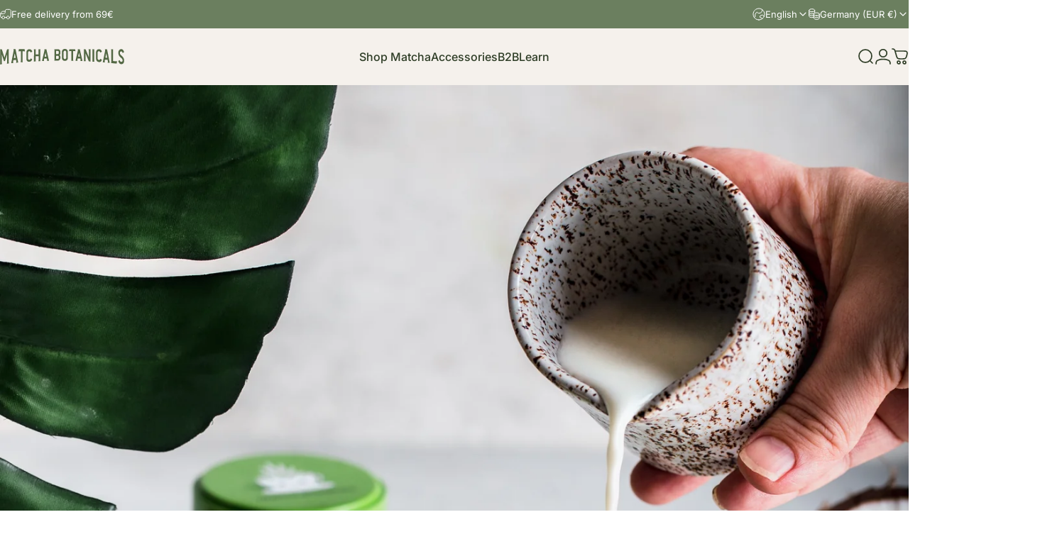

--- FILE ---
content_type: text/html; charset=utf-8
request_url: https://matchabotanicals.de/en/blogs/en-savoir-plus-sur-le-matcha-2/dirty-matcha-latte
body_size: 57642
content:
<!doctype html>
<html class="no-js" lang="en" dir="ltr">
<head>
  <meta charset="utf-8">
  <meta http-equiv="X-UA-Compatible" content="IE=edge,chrome=1">
  <meta name="viewport" content="width=device-width,initial-scale=1">
  <meta name="theme-color" content="#6b7f5f">
  <link rel="canonical" href="https://matchabotanicals.de/en/blogs/en-savoir-plus-sur-le-matcha-2/dirty-matcha-latte">
  <link rel="preconnect" href="https://cdn.shopify.com" crossorigin>
  <link rel="preconnect" href="https://fonts.shopifycdn.com" crossorigin>
  
  <link rel="dns-prefetch" href="https://productreviews.shopifycdn.com">
  <link rel="dns-prefetch" href="https://ajax.googleapis.com">
  <link rel="dns-prefetch" href="https://maps.googleapis.com">
  <link rel="dns-prefetch" href="https://maps.gstatic.com">
  
<link rel="shortcut icon" href="//matchabotanicals.de/cdn/shop/files/logo-frame-green.png?crop=center&height=32&v=1678866428&width=32" type="image/png" /><title>Schmutziger Matcha Latte &ndash; Matcha Botanicals</title><meta name="description" content="The Dirty Matcha Latte is a drink made from layers of matcha green tea and espresso with milk. It was Starbucks in Asia that popularized this drink. This double-caffeinated drink is not only vibrant in color, but also in taste. For this recipe, we recommend using our Premium Matcha, and Organic Premium Matcha You will "><meta property="og:site_name" content="Matcha Botanicals">
<meta property="og:url" content="https://matchabotanicals.de/en/blogs/en-savoir-plus-sur-le-matcha-2/dirty-matcha-latte">
<meta property="og:title" content="Schmutziger Matcha Latte">
<meta property="og:type" content="article"> <meta property="og:description" content=" The Dirty Matcha Latte is a drink made from layers of matcha green tea and espresso with milk. It was Starbucks in Asia that popularized this drink. This double-caffeinated drink is not only vibrant in color, but also in taste.




 For this recipe, we recommend using our Premium Matcha, and Organic Premium Matcha

 You will need 5 ingredients:



 2 teaspoons of granulated sugar (or to your taste)

 4 spoons of Organic Matcha Premium/Matcha Premium matcha



 ¼ cup hot water (no more than 75c to dissolve matcha)

 ½ cup milk or non-dairy alternative

 2 oz hot brewed espresso




 Instructions:



 Place the sugar and matcha at the bottom of a large glass. Add water and mix well to dissolve the matcha and sugar. Use our premium milk frother to dissolve sugar faster.



 Take a spoon and turn it over so the back is facing up. Place the spoon slightly above the matcha. Carefully pour the milk over the back of the spoon.



 The milk will drip gently over the top of the spoon.



 Then, using the same technique, carefully pour the hot espresso over the back of the spoon, over the matcha and milk. The espresso will float on top.



 Stir everything together and enjoy.








 Finally, the most important thing to succeed: post your drink in story by tagging @matchabotanicals_fr to receive more surprises from us 😄😎"><meta property="og:image" content="http://matchabotanicals.de/cdn/shop/articles/IMG_8229.jpg?v=1673324965"> <meta property="og:image:secure_url" content="https://matchabotanicals.de/cdn/shop/articles/IMG_8229.jpg?v=1673324965"> <meta property="og:image:width" content="3578"> <meta property="og:image:height" content="4472"><script type="text/javascript">const observer = new MutationObserver(e => { e.forEach(({ addedNodes: e }) => { e.forEach(e => { 1 === e.nodeType && "SCRIPT" === e.tagName && (e.innerHTML.includes("asyncLoad") && (e.innerHTML = e.innerHTML.replace("if(window.attachEvent)", "document.addEventListener('asyncLazyLoad',function(event){asyncLoad();});if(window.attachEvent)").replaceAll(", asyncLoad", ", function(){}")), e.innerHTML.includes("PreviewBarInjector") && (e.innerHTML = e.innerHTML.replace("DOMContentLoaded", "asyncLazyLoad")), (e.className == 'analytics') && (e.type = 'text/lazyload'),(e.src.includes("assets/storefront/features")||e.src.includes("assets/shopify_pay")||e.src.includes("connect.facebook.net"))&&(e.setAttribute("data-src", e.src), e.removeAttribute("src")))})})});observer.observe(document.documentElement,{childList:!0,subtree:!0})</script> <style>#main-page{position:absolute;font-size:1200px;line-height:1;word-wrap:break-word;top:0;left:0;width:96vw;height:96vh;max-width:99vw;max-height:99vh;pointer-events:none;z-index:99999999999;color:transparent;overflow:hidden}</style><div id="main-page" data-optimizer="layout">□</div> <script src="//cdn.shopify.com/s/files/1/0693/0287/8457/files/global-script.js" type="text/javascript"></script>

<meta name="twitter:site" content="@">
<meta name="twitter:card" content="summary_large_image">
<meta name="twitter:title" content="Schmutziger Matcha Latte">
<meta name="twitter:description" content=" The Dirty Matcha Latte is a drink made from layers of matcha green tea and espresso with milk. It was Starbucks in Asia that popularized this drink. This double-caffeinated drink is not only vibrant in color, but also in taste.




 For this recipe, we recommend using our Premium Matcha, and Organic Premium Matcha

 You will need 5 ingredients:



 2 teaspoons of granulated sugar (or to your taste)

 4 spoons of Organic Matcha Premium/Matcha Premium matcha



 ¼ cup hot water (no more than 75c to dissolve matcha)

 ½ cup milk or non-dairy alternative

 2 oz hot brewed espresso




 Instructions:



 Place the sugar and matcha at the bottom of a large glass. Add water and mix well to dissolve the matcha and sugar. Use our premium milk frother to dissolve sugar faster.



 Take a spoon and turn it over so the back is facing up. Place the spoon slightly above the matcha. Carefully pour the milk over the back of the spoon.



 The milk will drip gently over the top of the spoon.



 Then, using the same technique, carefully pour the hot espresso over the back of the spoon, over the matcha and milk. The espresso will float on top.



 Stir everything together and enjoy.








 Finally, the most important thing to succeed: post your drink in story by tagging @matchabotanicals_fr to receive more surprises from us 😄😎">
<style data-shopify>@font-face {
font-family: "Harmoni";
src: url('https://cdn.shopify.com/s/files/1/0413/9568/3478/files/Harmoni.woff2?v=1710042747') format("woff2"),
url('https://cdn.shopify.com/s/files/1/0413/9568/3478/files/Harmoni.woff2?v=1710042747') format("woff"); }@font-face {
  font-family: Inter;
  font-weight: 400;
  font-style: normal;
  font-display: swap;
  src: url("//matchabotanicals.de/cdn/fonts/inter/inter_n4.b2a3f24c19b4de56e8871f609e73ca7f6d2e2bb9.woff2") format("woff2"),
       url("//matchabotanicals.de/cdn/fonts/inter/inter_n4.af8052d517e0c9ffac7b814872cecc27ae1fa132.woff") format("woff");
}
@font-face {
  font-family: Inter;
  font-weight: 500;
  font-style: normal;
  font-display: swap;
  src: url("//matchabotanicals.de/cdn/fonts/inter/inter_n5.d7101d5e168594dd06f56f290dd759fba5431d97.woff2") format("woff2"),
       url("//matchabotanicals.de/cdn/fonts/inter/inter_n5.5332a76bbd27da00474c136abb1ca3cbbf259068.woff") format("woff");
}
@font-face {
  font-family: Inter;
  font-weight: 700;
  font-style: normal;
  font-display: swap;
  src: url("//matchabotanicals.de/cdn/fonts/inter/inter_n7.02711e6b374660cfc7915d1afc1c204e633421e4.woff2") format("woff2"),
       url("//matchabotanicals.de/cdn/fonts/inter/inter_n7.6dab87426f6b8813070abd79972ceaf2f8d3b012.woff") format("woff");
}
@font-face {
  font-family: Inter;
  font-weight: 400;
  font-style: normal;
  font-display: swap;
  src: url("//matchabotanicals.de/cdn/fonts/inter/inter_n4.b2a3f24c19b4de56e8871f609e73ca7f6d2e2bb9.woff2") format("woff2"),
       url("//matchabotanicals.de/cdn/fonts/inter/inter_n4.af8052d517e0c9ffac7b814872cecc27ae1fa132.woff") format("woff");
}
@font-face {
  font-family: Inter;
  font-weight: 700;
  font-style: normal;
  font-display: swap;
  src: url("//matchabotanicals.de/cdn/fonts/inter/inter_n7.02711e6b374660cfc7915d1afc1c204e633421e4.woff2") format("woff2"),
       url("//matchabotanicals.de/cdn/fonts/inter/inter_n7.6dab87426f6b8813070abd79972ceaf2f8d3b012.woff") format("woff");
}
@font-face {
  font-family: Inter;
  font-weight: 400;
  font-style: italic;
  font-display: swap;
  src: url("//matchabotanicals.de/cdn/fonts/inter/inter_i4.feae1981dda792ab80d117249d9c7e0f1017e5b3.woff2") format("woff2"),
       url("//matchabotanicals.de/cdn/fonts/inter/inter_i4.62773b7113d5e5f02c71486623cf828884c85c6e.woff") format("woff");
}
@font-face {
  font-family: Inter;
  font-weight: 700;
  font-style: italic;
  font-display: swap;
  src: url("//matchabotanicals.de/cdn/fonts/inter/inter_i7.b377bcd4cc0f160622a22d638ae7e2cd9b86ea4c.woff2") format("woff2"),
       url("//matchabotanicals.de/cdn/fonts/inter/inter_i7.7c69a6a34e3bb44fcf6f975857e13b9a9b25beb4.woff") format("woff");
}
:root {
    /*! General */
    --color-base-text: 62 80 49;
    --color-base-highlight: 107 127 95;
    --color-base-background: 245 241 236;
    --color-base-button: 107 127 95;
    --color-base-button-gradient: linear-gradient(310deg, rgba(249, 202, 120, 1) 15%, rgba(249, 202, 120, 1) 83%);
    --color-base-button-text: 62 80 49;
    --color-keyboard-focus: 11 97 205;
    --color-shadow: 168 232 226;
    --color-price: 62 80 49;
    --color-sale-price: 225 29 72;
    --color-sale-tag: 225 29 72;
    --color-sale-tag-text: 245 241 236;
    --color-rating: 245 158 11;
    --color-placeholder: 245 241 236;
    --color-success-text: 62 80 49;
    --color-success-background: 202 239 161;
    --color-error-text: 190 18 60;
    --color-error-background: 255 241 242;
    --color-info-text: 180 83 9;
    --color-info-background: 239 239 239;
    
    /*! Menu and drawers */
    --color-drawer-text: 62 80 49;
    --color-drawer-background: 245 241 236;
    --color-drawer-button-background: 107 127 95;
    --color-drawer-button-gradient: radial-gradient(rgba(249, 202, 120, 1), rgba(249, 202, 120, 1) 100%);
    --color-drawer-button-text: 62 80 49;
    --color-drawer-overlay: 23 23 23;

    /*! Product card */
    --card-radius: var(--rounded-card);
    --card-border-width: 0.1rem;
    --card-border-opacity: 0.0;
    --card-shadow-opacity: 0.1;
    --card-shadow-horizontal-offset: 0.0rem;
    --card-shadow-vertical-offset: 0.0rem;

    /*! Buttons */
    --buttons-radius: var(--rounded-button);
    --buttons-border-width: 1px;
    --buttons-border-opacity: 1.0;
    --buttons-shadow-opacity: 0.0;
    --buttons-shadow-horizontal-offset: 0px;
    --buttons-shadow-vertical-offset: 0px;

    /*! Inputs */
    --inputs-radius: var(--rounded-input);
    --inputs-border-width: 1px;
    --inputs-border-opacity: 0.65;

    /*! Spacing */
    --sp-0d5: 0.125rem;
    --sp-1: 0.25rem;
    --sp-1d5: 0.375rem;
    --sp-2: 0.5rem;
    --sp-2d5: 0.625rem;
    --sp-3: 0.75rem;
    --sp-3d5: 0.875rem;
    --sp-4: 1rem;
    --sp-4d5: 1.125rem;
    --sp-5: 1.25rem;
    --sp-5d5: 1.375rem;
    --sp-6: 1.5rem;
    --sp-6d5: 1.625rem;
    --sp-7: 1.75rem;
    --sp-7d5: 1.875rem;
    --sp-8: 2rem;
    --sp-8d5: 2.125rem;
    --sp-9: 2.25rem;
    --sp-9d5: 2.375rem;
    --sp-10: 2.5rem;
    --sp-10d5: 2.625rem;
    --sp-11: 2.75rem;
    --sp-12: 3rem;
    --sp-13: 3.25rem;
    --sp-14: 3.5rem;
    --sp-15: 3.875rem;
    --sp-16: 4rem;
    --sp-18: 4.5rem;
    --sp-20: 5rem;
    --sp-23: 5.625rem;
    --sp-24: 6rem;
    --sp-28: 7rem;
    --sp-32: 8rem;
    --sp-36: 9rem;
    --sp-40: 10rem;
    --sp-44: 11rem;
    --sp-48: 12rem;
    --sp-52: 13rem;
    --sp-56: 14rem;
    --sp-60: 15rem;
    --sp-64: 16rem;
    --sp-72: 18rem;
    --sp-80: 20rem;
    --sp-96: 24rem;
    --sp-100: 32rem;

    /*! Font family */
    --font-heading-family: Harmoni, sans-serif;
    --font-heading-style: normal;
    --font-heading-weight: 400;
    --font-heading-line-height: 1;
    --font-heading-letter-spacing: 0.01em;
    
      --font-heading-text-transform: uppercase;
    

    --font-body-family: Inter, sans-serif;
    --font-body-style: normal;
    --font-body-weight: 400;
    --font-body-line-height: 1.5;
    --font-body-letter-spacing: 0.0em;

    --font-navigation-family: var(--font-body-family);
    --font-navigation-size: clamp(0.875rem, 0.748rem + 0.3174vw, 1.125rem);
    

    --font-button-family: var(--font-body-family);
    --font-button-size: clamp(0.75rem, 0.8115rem + 0.1587vw, 0.875rem);
    
      --font-button-text-transform: uppercase;
    

    --font-product-family: var(--font-body-family);
    --font-product-size: 16px;
    

    /*! Font size */
    --text-3xs: 0.625rem;
    --text-2xs: 0.6875rem;
    --text-xs: 0.75rem;
    --text-2sm: 0.8125rem;
    --text-sm: 0.875rem;
    --text-base: 1.0rem;
    --text-lg: 1.125rem;
    --text-xl: 1.25rem;
    --text-2xl: 1.5rem;
    --text-3xl: 1.875rem;
    --text-4xl: 2.25rem;
    --text-5xl: 3.0rem;
    --text-6xl: 3.75rem;
    --text-7xl: 4.5rem;
    --text-8xl: 6.0rem;

    /*! Layout */
    --page-width: 1900px;
    --gap-padding: clamp(var(--sp-5), 2.526vw, var(--sp-12));
    --grid-gap: clamp(40px, 20vw, 60px);
    --page-padding: var(--sp-5);
    --page-container: min(calc(100vw - var(--scrollbar-width, 0px) - var(--page-padding) * 2), var(--page-width));
    --rounded-button: 0rem;
    --rounded-input: 0rem;
    --rounded-card: 0rem;
    --rounded-block: 0rem;

    /*! Other */
    --icon-weight: 1.7px;
  }

  @media screen and (min-width: 1024px) {
    :root {
      --page-padding: var(--sp-9);
    }
  }

  @media screen and (min-width: 1280px) {
    :root {
      --gap-padding: var(--sp-12);
      --page-padding: var(--sp-12);
    }
  }

  @media screen and (min-width: 1536px) {
    :root {
      --page-padding: max(var(--sp-12), 50vw - var(--scrollbar-width, 0px)/2 - var(--page-width)/2);
    }
  }</style>
  <link rel="preload" as="font" href="//matchabotanicals.de/cdn/fonts/inter/inter_n4.b2a3f24c19b4de56e8871f609e73ca7f6d2e2bb9.woff2" type="font/woff2" crossorigin>
  

  <link rel="preload" as="font" href="//matchabotanicals.de/cdn/fonts/inter/inter_n4.b2a3f24c19b4de56e8871f609e73ca7f6d2e2bb9.woff2" type="font/woff2" crossorigin>
  
<link href="//matchabotanicals.de/cdn/shop/t/40/assets/theme.css?v=119263045331069586021738136746" rel="stylesheet" type="text/css" media="all" /><link rel="stylesheet" href="//matchabotanicals.de/cdn/shop/t/40/assets/apps.css?v=181017469660800979511738136746" media="print" fetchpriority="low" onload="this.media='all'">

  <script>window.performance && window.performance.mark && window.performance.mark('shopify.content_for_header.start');</script><meta name="google-site-verification" content="tTQVih4_g-Lr87yIicygjRqOWbMUOQSs7wGz1tobsFc">
<meta name="google-site-verification" content="EIW45szWDgD1pA99e8XL7gfzZpYMTVkEPunCCMdDLno">
<meta id="shopify-digital-wallet" name="shopify-digital-wallet" content="/41395683478/digital_wallets/dialog">
<meta name="shopify-checkout-api-token" content="5c6f325be8e7a3b0683b5ec64a60c33f">
<meta id="in-context-paypal-metadata" data-shop-id="41395683478" data-venmo-supported="false" data-environment="production" data-locale="en_US" data-paypal-v4="true" data-currency="EUR">
<link rel="alternate" type="application/atom+xml" title="Feed" href="/en/blogs/en-savoir-plus-sur-le-matcha-2.atom" />
<link rel="alternate" hreflang="x-default" href="https://matchabotanicals.fr/blogs/en-savoir-plus-sur-le-matcha-2/dirty-matcha-latte">
<link rel="alternate" hreflang="fr" href="https://matchabotanicals.fr/blogs/en-savoir-plus-sur-le-matcha-2/dirty-matcha-latte">
<link rel="alternate" hreflang="en" href="https://matchabotanicals.fr/en/blogs/en-savoir-plus-sur-le-matcha-2/dirty-matcha-latte">
<link rel="alternate" hreflang="de" href="https://matchabotanicals.fr/de/blogs/en-savoir-plus-sur-le-matcha-2/dirty-matcha-latte">
<link rel="alternate" hreflang="en-CA" href="https://matchabotanicals.us/blogs/en-savoir-plus-sur-le-matcha-2/dirty-matcha-latte">
<link rel="alternate" hreflang="de-CA" href="https://matchabotanicals.us/de/blogs/en-savoir-plus-sur-le-matcha-2/dirty-matcha-latte">
<link rel="alternate" hreflang="fr-CA" href="https://matchabotanicals.us/fr/blogs/en-savoir-plus-sur-le-matcha-2/dirty-matcha-latte">
<link rel="alternate" hreflang="en-US" href="https://matchabotanicals.us/blogs/en-savoir-plus-sur-le-matcha-2/dirty-matcha-latte">
<link rel="alternate" hreflang="de-US" href="https://matchabotanicals.us/de/blogs/en-savoir-plus-sur-le-matcha-2/dirty-matcha-latte">
<link rel="alternate" hreflang="fr-US" href="https://matchabotanicals.us/fr/blogs/en-savoir-plus-sur-le-matcha-2/dirty-matcha-latte">
<link rel="alternate" hreflang="de-DE" href="https://matchabotanicals.de/blogs/en-savoir-plus-sur-le-matcha-2/dirty-matcha-latte">
<link rel="alternate" hreflang="en-DE" href="https://matchabotanicals.de/en/blogs/en-savoir-plus-sur-le-matcha-2/dirty-matcha-latte">
<link rel="alternate" hreflang="fr-DE" href="https://matchabotanicals.de/fr/blogs/en-savoir-plus-sur-le-matcha-2/dirty-matcha-latte">
<link rel="alternate" hreflang="de-AT" href="https://matchabotanicals.de/blogs/en-savoir-plus-sur-le-matcha-2/dirty-matcha-latte">
<link rel="alternate" hreflang="en-AT" href="https://matchabotanicals.de/en/blogs/en-savoir-plus-sur-le-matcha-2/dirty-matcha-latte">
<link rel="alternate" hreflang="fr-AT" href="https://matchabotanicals.de/fr/blogs/en-savoir-plus-sur-le-matcha-2/dirty-matcha-latte">
<link rel="alternate" hreflang="en-AC" href="https://matchabotanicals.com/blogs/en-savoir-plus-sur-le-matcha-2/dirty-matcha-latte">
<link rel="alternate" hreflang="de-AC" href="https://matchabotanicals.com/de/blogs/en-savoir-plus-sur-le-matcha-2/dirty-matcha-latte">
<link rel="alternate" hreflang="fr-AC" href="https://matchabotanicals.com/fr/blogs/en-savoir-plus-sur-le-matcha-2/dirty-matcha-latte">
<link rel="alternate" hreflang="en-AD" href="https://matchabotanicals.com/blogs/en-savoir-plus-sur-le-matcha-2/dirty-matcha-latte">
<link rel="alternate" hreflang="de-AD" href="https://matchabotanicals.com/de/blogs/en-savoir-plus-sur-le-matcha-2/dirty-matcha-latte">
<link rel="alternate" hreflang="fr-AD" href="https://matchabotanicals.com/fr/blogs/en-savoir-plus-sur-le-matcha-2/dirty-matcha-latte">
<link rel="alternate" hreflang="en-AE" href="https://matchabotanicals.com/blogs/en-savoir-plus-sur-le-matcha-2/dirty-matcha-latte">
<link rel="alternate" hreflang="de-AE" href="https://matchabotanicals.com/de/blogs/en-savoir-plus-sur-le-matcha-2/dirty-matcha-latte">
<link rel="alternate" hreflang="fr-AE" href="https://matchabotanicals.com/fr/blogs/en-savoir-plus-sur-le-matcha-2/dirty-matcha-latte">
<link rel="alternate" hreflang="en-AF" href="https://matchabotanicals.com/blogs/en-savoir-plus-sur-le-matcha-2/dirty-matcha-latte">
<link rel="alternate" hreflang="de-AF" href="https://matchabotanicals.com/de/blogs/en-savoir-plus-sur-le-matcha-2/dirty-matcha-latte">
<link rel="alternate" hreflang="fr-AF" href="https://matchabotanicals.com/fr/blogs/en-savoir-plus-sur-le-matcha-2/dirty-matcha-latte">
<link rel="alternate" hreflang="en-AG" href="https://matchabotanicals.com/blogs/en-savoir-plus-sur-le-matcha-2/dirty-matcha-latte">
<link rel="alternate" hreflang="de-AG" href="https://matchabotanicals.com/de/blogs/en-savoir-plus-sur-le-matcha-2/dirty-matcha-latte">
<link rel="alternate" hreflang="fr-AG" href="https://matchabotanicals.com/fr/blogs/en-savoir-plus-sur-le-matcha-2/dirty-matcha-latte">
<link rel="alternate" hreflang="en-AI" href="https://matchabotanicals.com/blogs/en-savoir-plus-sur-le-matcha-2/dirty-matcha-latte">
<link rel="alternate" hreflang="de-AI" href="https://matchabotanicals.com/de/blogs/en-savoir-plus-sur-le-matcha-2/dirty-matcha-latte">
<link rel="alternate" hreflang="fr-AI" href="https://matchabotanicals.com/fr/blogs/en-savoir-plus-sur-le-matcha-2/dirty-matcha-latte">
<link rel="alternate" hreflang="en-AL" href="https://matchabotanicals.com/blogs/en-savoir-plus-sur-le-matcha-2/dirty-matcha-latte">
<link rel="alternate" hreflang="de-AL" href="https://matchabotanicals.com/de/blogs/en-savoir-plus-sur-le-matcha-2/dirty-matcha-latte">
<link rel="alternate" hreflang="fr-AL" href="https://matchabotanicals.com/fr/blogs/en-savoir-plus-sur-le-matcha-2/dirty-matcha-latte">
<link rel="alternate" hreflang="en-AM" href="https://matchabotanicals.com/blogs/en-savoir-plus-sur-le-matcha-2/dirty-matcha-latte">
<link rel="alternate" hreflang="de-AM" href="https://matchabotanicals.com/de/blogs/en-savoir-plus-sur-le-matcha-2/dirty-matcha-latte">
<link rel="alternate" hreflang="fr-AM" href="https://matchabotanicals.com/fr/blogs/en-savoir-plus-sur-le-matcha-2/dirty-matcha-latte">
<link rel="alternate" hreflang="en-AO" href="https://matchabotanicals.com/blogs/en-savoir-plus-sur-le-matcha-2/dirty-matcha-latte">
<link rel="alternate" hreflang="de-AO" href="https://matchabotanicals.com/de/blogs/en-savoir-plus-sur-le-matcha-2/dirty-matcha-latte">
<link rel="alternate" hreflang="fr-AO" href="https://matchabotanicals.com/fr/blogs/en-savoir-plus-sur-le-matcha-2/dirty-matcha-latte">
<link rel="alternate" hreflang="en-AR" href="https://matchabotanicals.com/blogs/en-savoir-plus-sur-le-matcha-2/dirty-matcha-latte">
<link rel="alternate" hreflang="de-AR" href="https://matchabotanicals.com/de/blogs/en-savoir-plus-sur-le-matcha-2/dirty-matcha-latte">
<link rel="alternate" hreflang="fr-AR" href="https://matchabotanicals.com/fr/blogs/en-savoir-plus-sur-le-matcha-2/dirty-matcha-latte">
<link rel="alternate" hreflang="en-AU" href="https://matchabotanicals.com/blogs/en-savoir-plus-sur-le-matcha-2/dirty-matcha-latte">
<link rel="alternate" hreflang="de-AU" href="https://matchabotanicals.com/de/blogs/en-savoir-plus-sur-le-matcha-2/dirty-matcha-latte">
<link rel="alternate" hreflang="fr-AU" href="https://matchabotanicals.com/fr/blogs/en-savoir-plus-sur-le-matcha-2/dirty-matcha-latte">
<link rel="alternate" hreflang="en-AW" href="https://matchabotanicals.com/blogs/en-savoir-plus-sur-le-matcha-2/dirty-matcha-latte">
<link rel="alternate" hreflang="de-AW" href="https://matchabotanicals.com/de/blogs/en-savoir-plus-sur-le-matcha-2/dirty-matcha-latte">
<link rel="alternate" hreflang="fr-AW" href="https://matchabotanicals.com/fr/blogs/en-savoir-plus-sur-le-matcha-2/dirty-matcha-latte">
<link rel="alternate" hreflang="en-AX" href="https://matchabotanicals.com/blogs/en-savoir-plus-sur-le-matcha-2/dirty-matcha-latte">
<link rel="alternate" hreflang="de-AX" href="https://matchabotanicals.com/de/blogs/en-savoir-plus-sur-le-matcha-2/dirty-matcha-latte">
<link rel="alternate" hreflang="fr-AX" href="https://matchabotanicals.com/fr/blogs/en-savoir-plus-sur-le-matcha-2/dirty-matcha-latte">
<link rel="alternate" hreflang="en-AZ" href="https://matchabotanicals.com/blogs/en-savoir-plus-sur-le-matcha-2/dirty-matcha-latte">
<link rel="alternate" hreflang="de-AZ" href="https://matchabotanicals.com/de/blogs/en-savoir-plus-sur-le-matcha-2/dirty-matcha-latte">
<link rel="alternate" hreflang="fr-AZ" href="https://matchabotanicals.com/fr/blogs/en-savoir-plus-sur-le-matcha-2/dirty-matcha-latte">
<link rel="alternate" hreflang="en-BA" href="https://matchabotanicals.com/blogs/en-savoir-plus-sur-le-matcha-2/dirty-matcha-latte">
<link rel="alternate" hreflang="de-BA" href="https://matchabotanicals.com/de/blogs/en-savoir-plus-sur-le-matcha-2/dirty-matcha-latte">
<link rel="alternate" hreflang="fr-BA" href="https://matchabotanicals.com/fr/blogs/en-savoir-plus-sur-le-matcha-2/dirty-matcha-latte">
<link rel="alternate" hreflang="en-BB" href="https://matchabotanicals.com/blogs/en-savoir-plus-sur-le-matcha-2/dirty-matcha-latte">
<link rel="alternate" hreflang="de-BB" href="https://matchabotanicals.com/de/blogs/en-savoir-plus-sur-le-matcha-2/dirty-matcha-latte">
<link rel="alternate" hreflang="fr-BB" href="https://matchabotanicals.com/fr/blogs/en-savoir-plus-sur-le-matcha-2/dirty-matcha-latte">
<link rel="alternate" hreflang="en-BD" href="https://matchabotanicals.com/blogs/en-savoir-plus-sur-le-matcha-2/dirty-matcha-latte">
<link rel="alternate" hreflang="de-BD" href="https://matchabotanicals.com/de/blogs/en-savoir-plus-sur-le-matcha-2/dirty-matcha-latte">
<link rel="alternate" hreflang="fr-BD" href="https://matchabotanicals.com/fr/blogs/en-savoir-plus-sur-le-matcha-2/dirty-matcha-latte">
<link rel="alternate" hreflang="en-BE" href="https://matchabotanicals.com/blogs/en-savoir-plus-sur-le-matcha-2/dirty-matcha-latte">
<link rel="alternate" hreflang="de-BE" href="https://matchabotanicals.com/de/blogs/en-savoir-plus-sur-le-matcha-2/dirty-matcha-latte">
<link rel="alternate" hreflang="fr-BE" href="https://matchabotanicals.com/fr/blogs/en-savoir-plus-sur-le-matcha-2/dirty-matcha-latte">
<link rel="alternate" hreflang="en-BF" href="https://matchabotanicals.com/blogs/en-savoir-plus-sur-le-matcha-2/dirty-matcha-latte">
<link rel="alternate" hreflang="de-BF" href="https://matchabotanicals.com/de/blogs/en-savoir-plus-sur-le-matcha-2/dirty-matcha-latte">
<link rel="alternate" hreflang="fr-BF" href="https://matchabotanicals.com/fr/blogs/en-savoir-plus-sur-le-matcha-2/dirty-matcha-latte">
<link rel="alternate" hreflang="en-BG" href="https://matchabotanicals.com/blogs/en-savoir-plus-sur-le-matcha-2/dirty-matcha-latte">
<link rel="alternate" hreflang="de-BG" href="https://matchabotanicals.com/de/blogs/en-savoir-plus-sur-le-matcha-2/dirty-matcha-latte">
<link rel="alternate" hreflang="fr-BG" href="https://matchabotanicals.com/fr/blogs/en-savoir-plus-sur-le-matcha-2/dirty-matcha-latte">
<link rel="alternate" hreflang="en-BH" href="https://matchabotanicals.com/blogs/en-savoir-plus-sur-le-matcha-2/dirty-matcha-latte">
<link rel="alternate" hreflang="de-BH" href="https://matchabotanicals.com/de/blogs/en-savoir-plus-sur-le-matcha-2/dirty-matcha-latte">
<link rel="alternate" hreflang="fr-BH" href="https://matchabotanicals.com/fr/blogs/en-savoir-plus-sur-le-matcha-2/dirty-matcha-latte">
<link rel="alternate" hreflang="en-BI" href="https://matchabotanicals.com/blogs/en-savoir-plus-sur-le-matcha-2/dirty-matcha-latte">
<link rel="alternate" hreflang="de-BI" href="https://matchabotanicals.com/de/blogs/en-savoir-plus-sur-le-matcha-2/dirty-matcha-latte">
<link rel="alternate" hreflang="fr-BI" href="https://matchabotanicals.com/fr/blogs/en-savoir-plus-sur-le-matcha-2/dirty-matcha-latte">
<link rel="alternate" hreflang="en-BJ" href="https://matchabotanicals.com/blogs/en-savoir-plus-sur-le-matcha-2/dirty-matcha-latte">
<link rel="alternate" hreflang="de-BJ" href="https://matchabotanicals.com/de/blogs/en-savoir-plus-sur-le-matcha-2/dirty-matcha-latte">
<link rel="alternate" hreflang="fr-BJ" href="https://matchabotanicals.com/fr/blogs/en-savoir-plus-sur-le-matcha-2/dirty-matcha-latte">
<link rel="alternate" hreflang="en-BL" href="https://matchabotanicals.com/blogs/en-savoir-plus-sur-le-matcha-2/dirty-matcha-latte">
<link rel="alternate" hreflang="de-BL" href="https://matchabotanicals.com/de/blogs/en-savoir-plus-sur-le-matcha-2/dirty-matcha-latte">
<link rel="alternate" hreflang="fr-BL" href="https://matchabotanicals.com/fr/blogs/en-savoir-plus-sur-le-matcha-2/dirty-matcha-latte">
<link rel="alternate" hreflang="en-BM" href="https://matchabotanicals.com/blogs/en-savoir-plus-sur-le-matcha-2/dirty-matcha-latte">
<link rel="alternate" hreflang="de-BM" href="https://matchabotanicals.com/de/blogs/en-savoir-plus-sur-le-matcha-2/dirty-matcha-latte">
<link rel="alternate" hreflang="fr-BM" href="https://matchabotanicals.com/fr/blogs/en-savoir-plus-sur-le-matcha-2/dirty-matcha-latte">
<link rel="alternate" hreflang="en-BN" href="https://matchabotanicals.com/blogs/en-savoir-plus-sur-le-matcha-2/dirty-matcha-latte">
<link rel="alternate" hreflang="de-BN" href="https://matchabotanicals.com/de/blogs/en-savoir-plus-sur-le-matcha-2/dirty-matcha-latte">
<link rel="alternate" hreflang="fr-BN" href="https://matchabotanicals.com/fr/blogs/en-savoir-plus-sur-le-matcha-2/dirty-matcha-latte">
<link rel="alternate" hreflang="en-BO" href="https://matchabotanicals.com/blogs/en-savoir-plus-sur-le-matcha-2/dirty-matcha-latte">
<link rel="alternate" hreflang="de-BO" href="https://matchabotanicals.com/de/blogs/en-savoir-plus-sur-le-matcha-2/dirty-matcha-latte">
<link rel="alternate" hreflang="fr-BO" href="https://matchabotanicals.com/fr/blogs/en-savoir-plus-sur-le-matcha-2/dirty-matcha-latte">
<link rel="alternate" hreflang="en-BQ" href="https://matchabotanicals.com/blogs/en-savoir-plus-sur-le-matcha-2/dirty-matcha-latte">
<link rel="alternate" hreflang="de-BQ" href="https://matchabotanicals.com/de/blogs/en-savoir-plus-sur-le-matcha-2/dirty-matcha-latte">
<link rel="alternate" hreflang="fr-BQ" href="https://matchabotanicals.com/fr/blogs/en-savoir-plus-sur-le-matcha-2/dirty-matcha-latte">
<link rel="alternate" hreflang="en-BR" href="https://matchabotanicals.com/blogs/en-savoir-plus-sur-le-matcha-2/dirty-matcha-latte">
<link rel="alternate" hreflang="de-BR" href="https://matchabotanicals.com/de/blogs/en-savoir-plus-sur-le-matcha-2/dirty-matcha-latte">
<link rel="alternate" hreflang="fr-BR" href="https://matchabotanicals.com/fr/blogs/en-savoir-plus-sur-le-matcha-2/dirty-matcha-latte">
<link rel="alternate" hreflang="en-BS" href="https://matchabotanicals.com/blogs/en-savoir-plus-sur-le-matcha-2/dirty-matcha-latte">
<link rel="alternate" hreflang="de-BS" href="https://matchabotanicals.com/de/blogs/en-savoir-plus-sur-le-matcha-2/dirty-matcha-latte">
<link rel="alternate" hreflang="fr-BS" href="https://matchabotanicals.com/fr/blogs/en-savoir-plus-sur-le-matcha-2/dirty-matcha-latte">
<link rel="alternate" hreflang="en-BT" href="https://matchabotanicals.com/blogs/en-savoir-plus-sur-le-matcha-2/dirty-matcha-latte">
<link rel="alternate" hreflang="de-BT" href="https://matchabotanicals.com/de/blogs/en-savoir-plus-sur-le-matcha-2/dirty-matcha-latte">
<link rel="alternate" hreflang="fr-BT" href="https://matchabotanicals.com/fr/blogs/en-savoir-plus-sur-le-matcha-2/dirty-matcha-latte">
<link rel="alternate" hreflang="en-BW" href="https://matchabotanicals.com/blogs/en-savoir-plus-sur-le-matcha-2/dirty-matcha-latte">
<link rel="alternate" hreflang="de-BW" href="https://matchabotanicals.com/de/blogs/en-savoir-plus-sur-le-matcha-2/dirty-matcha-latte">
<link rel="alternate" hreflang="fr-BW" href="https://matchabotanicals.com/fr/blogs/en-savoir-plus-sur-le-matcha-2/dirty-matcha-latte">
<link rel="alternate" hreflang="en-BY" href="https://matchabotanicals.com/blogs/en-savoir-plus-sur-le-matcha-2/dirty-matcha-latte">
<link rel="alternate" hreflang="de-BY" href="https://matchabotanicals.com/de/blogs/en-savoir-plus-sur-le-matcha-2/dirty-matcha-latte">
<link rel="alternate" hreflang="fr-BY" href="https://matchabotanicals.com/fr/blogs/en-savoir-plus-sur-le-matcha-2/dirty-matcha-latte">
<link rel="alternate" hreflang="en-BZ" href="https://matchabotanicals.com/blogs/en-savoir-plus-sur-le-matcha-2/dirty-matcha-latte">
<link rel="alternate" hreflang="de-BZ" href="https://matchabotanicals.com/de/blogs/en-savoir-plus-sur-le-matcha-2/dirty-matcha-latte">
<link rel="alternate" hreflang="fr-BZ" href="https://matchabotanicals.com/fr/blogs/en-savoir-plus-sur-le-matcha-2/dirty-matcha-latte">
<link rel="alternate" hreflang="en-CC" href="https://matchabotanicals.com/blogs/en-savoir-plus-sur-le-matcha-2/dirty-matcha-latte">
<link rel="alternate" hreflang="de-CC" href="https://matchabotanicals.com/de/blogs/en-savoir-plus-sur-le-matcha-2/dirty-matcha-latte">
<link rel="alternate" hreflang="fr-CC" href="https://matchabotanicals.com/fr/blogs/en-savoir-plus-sur-le-matcha-2/dirty-matcha-latte">
<link rel="alternate" hreflang="en-CD" href="https://matchabotanicals.com/blogs/en-savoir-plus-sur-le-matcha-2/dirty-matcha-latte">
<link rel="alternate" hreflang="de-CD" href="https://matchabotanicals.com/de/blogs/en-savoir-plus-sur-le-matcha-2/dirty-matcha-latte">
<link rel="alternate" hreflang="fr-CD" href="https://matchabotanicals.com/fr/blogs/en-savoir-plus-sur-le-matcha-2/dirty-matcha-latte">
<link rel="alternate" hreflang="en-CF" href="https://matchabotanicals.com/blogs/en-savoir-plus-sur-le-matcha-2/dirty-matcha-latte">
<link rel="alternate" hreflang="de-CF" href="https://matchabotanicals.com/de/blogs/en-savoir-plus-sur-le-matcha-2/dirty-matcha-latte">
<link rel="alternate" hreflang="fr-CF" href="https://matchabotanicals.com/fr/blogs/en-savoir-plus-sur-le-matcha-2/dirty-matcha-latte">
<link rel="alternate" hreflang="en-CG" href="https://matchabotanicals.com/blogs/en-savoir-plus-sur-le-matcha-2/dirty-matcha-latte">
<link rel="alternate" hreflang="de-CG" href="https://matchabotanicals.com/de/blogs/en-savoir-plus-sur-le-matcha-2/dirty-matcha-latte">
<link rel="alternate" hreflang="fr-CG" href="https://matchabotanicals.com/fr/blogs/en-savoir-plus-sur-le-matcha-2/dirty-matcha-latte">
<link rel="alternate" hreflang="en-CI" href="https://matchabotanicals.com/blogs/en-savoir-plus-sur-le-matcha-2/dirty-matcha-latte">
<link rel="alternate" hreflang="de-CI" href="https://matchabotanicals.com/de/blogs/en-savoir-plus-sur-le-matcha-2/dirty-matcha-latte">
<link rel="alternate" hreflang="fr-CI" href="https://matchabotanicals.com/fr/blogs/en-savoir-plus-sur-le-matcha-2/dirty-matcha-latte">
<link rel="alternate" hreflang="en-CK" href="https://matchabotanicals.com/blogs/en-savoir-plus-sur-le-matcha-2/dirty-matcha-latte">
<link rel="alternate" hreflang="de-CK" href="https://matchabotanicals.com/de/blogs/en-savoir-plus-sur-le-matcha-2/dirty-matcha-latte">
<link rel="alternate" hreflang="fr-CK" href="https://matchabotanicals.com/fr/blogs/en-savoir-plus-sur-le-matcha-2/dirty-matcha-latte">
<link rel="alternate" hreflang="en-CL" href="https://matchabotanicals.com/blogs/en-savoir-plus-sur-le-matcha-2/dirty-matcha-latte">
<link rel="alternate" hreflang="de-CL" href="https://matchabotanicals.com/de/blogs/en-savoir-plus-sur-le-matcha-2/dirty-matcha-latte">
<link rel="alternate" hreflang="fr-CL" href="https://matchabotanicals.com/fr/blogs/en-savoir-plus-sur-le-matcha-2/dirty-matcha-latte">
<link rel="alternate" hreflang="en-CM" href="https://matchabotanicals.com/blogs/en-savoir-plus-sur-le-matcha-2/dirty-matcha-latte">
<link rel="alternate" hreflang="de-CM" href="https://matchabotanicals.com/de/blogs/en-savoir-plus-sur-le-matcha-2/dirty-matcha-latte">
<link rel="alternate" hreflang="fr-CM" href="https://matchabotanicals.com/fr/blogs/en-savoir-plus-sur-le-matcha-2/dirty-matcha-latte">
<link rel="alternate" hreflang="en-CN" href="https://matchabotanicals.com/blogs/en-savoir-plus-sur-le-matcha-2/dirty-matcha-latte">
<link rel="alternate" hreflang="de-CN" href="https://matchabotanicals.com/de/blogs/en-savoir-plus-sur-le-matcha-2/dirty-matcha-latte">
<link rel="alternate" hreflang="fr-CN" href="https://matchabotanicals.com/fr/blogs/en-savoir-plus-sur-le-matcha-2/dirty-matcha-latte">
<link rel="alternate" hreflang="en-CO" href="https://matchabotanicals.com/blogs/en-savoir-plus-sur-le-matcha-2/dirty-matcha-latte">
<link rel="alternate" hreflang="de-CO" href="https://matchabotanicals.com/de/blogs/en-savoir-plus-sur-le-matcha-2/dirty-matcha-latte">
<link rel="alternate" hreflang="fr-CO" href="https://matchabotanicals.com/fr/blogs/en-savoir-plus-sur-le-matcha-2/dirty-matcha-latte">
<link rel="alternate" hreflang="en-CR" href="https://matchabotanicals.com/blogs/en-savoir-plus-sur-le-matcha-2/dirty-matcha-latte">
<link rel="alternate" hreflang="de-CR" href="https://matchabotanicals.com/de/blogs/en-savoir-plus-sur-le-matcha-2/dirty-matcha-latte">
<link rel="alternate" hreflang="fr-CR" href="https://matchabotanicals.com/fr/blogs/en-savoir-plus-sur-le-matcha-2/dirty-matcha-latte">
<link rel="alternate" hreflang="en-CV" href="https://matchabotanicals.com/blogs/en-savoir-plus-sur-le-matcha-2/dirty-matcha-latte">
<link rel="alternate" hreflang="de-CV" href="https://matchabotanicals.com/de/blogs/en-savoir-plus-sur-le-matcha-2/dirty-matcha-latte">
<link rel="alternate" hreflang="fr-CV" href="https://matchabotanicals.com/fr/blogs/en-savoir-plus-sur-le-matcha-2/dirty-matcha-latte">
<link rel="alternate" hreflang="en-CW" href="https://matchabotanicals.com/blogs/en-savoir-plus-sur-le-matcha-2/dirty-matcha-latte">
<link rel="alternate" hreflang="de-CW" href="https://matchabotanicals.com/de/blogs/en-savoir-plus-sur-le-matcha-2/dirty-matcha-latte">
<link rel="alternate" hreflang="fr-CW" href="https://matchabotanicals.com/fr/blogs/en-savoir-plus-sur-le-matcha-2/dirty-matcha-latte">
<link rel="alternate" hreflang="en-CX" href="https://matchabotanicals.com/blogs/en-savoir-plus-sur-le-matcha-2/dirty-matcha-latte">
<link rel="alternate" hreflang="de-CX" href="https://matchabotanicals.com/de/blogs/en-savoir-plus-sur-le-matcha-2/dirty-matcha-latte">
<link rel="alternate" hreflang="fr-CX" href="https://matchabotanicals.com/fr/blogs/en-savoir-plus-sur-le-matcha-2/dirty-matcha-latte">
<link rel="alternate" hreflang="en-CY" href="https://matchabotanicals.com/blogs/en-savoir-plus-sur-le-matcha-2/dirty-matcha-latte">
<link rel="alternate" hreflang="de-CY" href="https://matchabotanicals.com/de/blogs/en-savoir-plus-sur-le-matcha-2/dirty-matcha-latte">
<link rel="alternate" hreflang="fr-CY" href="https://matchabotanicals.com/fr/blogs/en-savoir-plus-sur-le-matcha-2/dirty-matcha-latte">
<link rel="alternate" hreflang="en-CZ" href="https://matchabotanicals.com/blogs/en-savoir-plus-sur-le-matcha-2/dirty-matcha-latte">
<link rel="alternate" hreflang="de-CZ" href="https://matchabotanicals.com/de/blogs/en-savoir-plus-sur-le-matcha-2/dirty-matcha-latte">
<link rel="alternate" hreflang="fr-CZ" href="https://matchabotanicals.com/fr/blogs/en-savoir-plus-sur-le-matcha-2/dirty-matcha-latte">
<link rel="alternate" hreflang="en-DJ" href="https://matchabotanicals.com/blogs/en-savoir-plus-sur-le-matcha-2/dirty-matcha-latte">
<link rel="alternate" hreflang="de-DJ" href="https://matchabotanicals.com/de/blogs/en-savoir-plus-sur-le-matcha-2/dirty-matcha-latte">
<link rel="alternate" hreflang="fr-DJ" href="https://matchabotanicals.com/fr/blogs/en-savoir-plus-sur-le-matcha-2/dirty-matcha-latte">
<link rel="alternate" hreflang="en-DK" href="https://matchabotanicals.com/blogs/en-savoir-plus-sur-le-matcha-2/dirty-matcha-latte">
<link rel="alternate" hreflang="de-DK" href="https://matchabotanicals.com/de/blogs/en-savoir-plus-sur-le-matcha-2/dirty-matcha-latte">
<link rel="alternate" hreflang="fr-DK" href="https://matchabotanicals.com/fr/blogs/en-savoir-plus-sur-le-matcha-2/dirty-matcha-latte">
<link rel="alternate" hreflang="en-DM" href="https://matchabotanicals.com/blogs/en-savoir-plus-sur-le-matcha-2/dirty-matcha-latte">
<link rel="alternate" hreflang="de-DM" href="https://matchabotanicals.com/de/blogs/en-savoir-plus-sur-le-matcha-2/dirty-matcha-latte">
<link rel="alternate" hreflang="fr-DM" href="https://matchabotanicals.com/fr/blogs/en-savoir-plus-sur-le-matcha-2/dirty-matcha-latte">
<link rel="alternate" hreflang="en-DO" href="https://matchabotanicals.com/blogs/en-savoir-plus-sur-le-matcha-2/dirty-matcha-latte">
<link rel="alternate" hreflang="de-DO" href="https://matchabotanicals.com/de/blogs/en-savoir-plus-sur-le-matcha-2/dirty-matcha-latte">
<link rel="alternate" hreflang="fr-DO" href="https://matchabotanicals.com/fr/blogs/en-savoir-plus-sur-le-matcha-2/dirty-matcha-latte">
<link rel="alternate" hreflang="en-DZ" href="https://matchabotanicals.com/blogs/en-savoir-plus-sur-le-matcha-2/dirty-matcha-latte">
<link rel="alternate" hreflang="de-DZ" href="https://matchabotanicals.com/de/blogs/en-savoir-plus-sur-le-matcha-2/dirty-matcha-latte">
<link rel="alternate" hreflang="fr-DZ" href="https://matchabotanicals.com/fr/blogs/en-savoir-plus-sur-le-matcha-2/dirty-matcha-latte">
<link rel="alternate" hreflang="en-EC" href="https://matchabotanicals.com/blogs/en-savoir-plus-sur-le-matcha-2/dirty-matcha-latte">
<link rel="alternate" hreflang="de-EC" href="https://matchabotanicals.com/de/blogs/en-savoir-plus-sur-le-matcha-2/dirty-matcha-latte">
<link rel="alternate" hreflang="fr-EC" href="https://matchabotanicals.com/fr/blogs/en-savoir-plus-sur-le-matcha-2/dirty-matcha-latte">
<link rel="alternate" hreflang="en-EE" href="https://matchabotanicals.com/blogs/en-savoir-plus-sur-le-matcha-2/dirty-matcha-latte">
<link rel="alternate" hreflang="de-EE" href="https://matchabotanicals.com/de/blogs/en-savoir-plus-sur-le-matcha-2/dirty-matcha-latte">
<link rel="alternate" hreflang="fr-EE" href="https://matchabotanicals.com/fr/blogs/en-savoir-plus-sur-le-matcha-2/dirty-matcha-latte">
<link rel="alternate" hreflang="en-EG" href="https://matchabotanicals.com/blogs/en-savoir-plus-sur-le-matcha-2/dirty-matcha-latte">
<link rel="alternate" hreflang="de-EG" href="https://matchabotanicals.com/de/blogs/en-savoir-plus-sur-le-matcha-2/dirty-matcha-latte">
<link rel="alternate" hreflang="fr-EG" href="https://matchabotanicals.com/fr/blogs/en-savoir-plus-sur-le-matcha-2/dirty-matcha-latte">
<link rel="alternate" hreflang="en-EH" href="https://matchabotanicals.com/blogs/en-savoir-plus-sur-le-matcha-2/dirty-matcha-latte">
<link rel="alternate" hreflang="de-EH" href="https://matchabotanicals.com/de/blogs/en-savoir-plus-sur-le-matcha-2/dirty-matcha-latte">
<link rel="alternate" hreflang="fr-EH" href="https://matchabotanicals.com/fr/blogs/en-savoir-plus-sur-le-matcha-2/dirty-matcha-latte">
<link rel="alternate" hreflang="en-ER" href="https://matchabotanicals.com/blogs/en-savoir-plus-sur-le-matcha-2/dirty-matcha-latte">
<link rel="alternate" hreflang="de-ER" href="https://matchabotanicals.com/de/blogs/en-savoir-plus-sur-le-matcha-2/dirty-matcha-latte">
<link rel="alternate" hreflang="fr-ER" href="https://matchabotanicals.com/fr/blogs/en-savoir-plus-sur-le-matcha-2/dirty-matcha-latte">
<link rel="alternate" hreflang="en-ES" href="https://matchabotanicals.com/blogs/en-savoir-plus-sur-le-matcha-2/dirty-matcha-latte">
<link rel="alternate" hreflang="de-ES" href="https://matchabotanicals.com/de/blogs/en-savoir-plus-sur-le-matcha-2/dirty-matcha-latte">
<link rel="alternate" hreflang="fr-ES" href="https://matchabotanicals.com/fr/blogs/en-savoir-plus-sur-le-matcha-2/dirty-matcha-latte">
<link rel="alternate" hreflang="en-ET" href="https://matchabotanicals.com/blogs/en-savoir-plus-sur-le-matcha-2/dirty-matcha-latte">
<link rel="alternate" hreflang="de-ET" href="https://matchabotanicals.com/de/blogs/en-savoir-plus-sur-le-matcha-2/dirty-matcha-latte">
<link rel="alternate" hreflang="fr-ET" href="https://matchabotanicals.com/fr/blogs/en-savoir-plus-sur-le-matcha-2/dirty-matcha-latte">
<link rel="alternate" hreflang="en-FI" href="https://matchabotanicals.com/blogs/en-savoir-plus-sur-le-matcha-2/dirty-matcha-latte">
<link rel="alternate" hreflang="de-FI" href="https://matchabotanicals.com/de/blogs/en-savoir-plus-sur-le-matcha-2/dirty-matcha-latte">
<link rel="alternate" hreflang="fr-FI" href="https://matchabotanicals.com/fr/blogs/en-savoir-plus-sur-le-matcha-2/dirty-matcha-latte">
<link rel="alternate" hreflang="en-FJ" href="https://matchabotanicals.com/blogs/en-savoir-plus-sur-le-matcha-2/dirty-matcha-latte">
<link rel="alternate" hreflang="de-FJ" href="https://matchabotanicals.com/de/blogs/en-savoir-plus-sur-le-matcha-2/dirty-matcha-latte">
<link rel="alternate" hreflang="fr-FJ" href="https://matchabotanicals.com/fr/blogs/en-savoir-plus-sur-le-matcha-2/dirty-matcha-latte">
<link rel="alternate" hreflang="en-FK" href="https://matchabotanicals.com/blogs/en-savoir-plus-sur-le-matcha-2/dirty-matcha-latte">
<link rel="alternate" hreflang="de-FK" href="https://matchabotanicals.com/de/blogs/en-savoir-plus-sur-le-matcha-2/dirty-matcha-latte">
<link rel="alternate" hreflang="fr-FK" href="https://matchabotanicals.com/fr/blogs/en-savoir-plus-sur-le-matcha-2/dirty-matcha-latte">
<link rel="alternate" hreflang="en-FO" href="https://matchabotanicals.com/blogs/en-savoir-plus-sur-le-matcha-2/dirty-matcha-latte">
<link rel="alternate" hreflang="de-FO" href="https://matchabotanicals.com/de/blogs/en-savoir-plus-sur-le-matcha-2/dirty-matcha-latte">
<link rel="alternate" hreflang="fr-FO" href="https://matchabotanicals.com/fr/blogs/en-savoir-plus-sur-le-matcha-2/dirty-matcha-latte">
<link rel="alternate" hreflang="en-GA" href="https://matchabotanicals.com/blogs/en-savoir-plus-sur-le-matcha-2/dirty-matcha-latte">
<link rel="alternate" hreflang="de-GA" href="https://matchabotanicals.com/de/blogs/en-savoir-plus-sur-le-matcha-2/dirty-matcha-latte">
<link rel="alternate" hreflang="fr-GA" href="https://matchabotanicals.com/fr/blogs/en-savoir-plus-sur-le-matcha-2/dirty-matcha-latte">
<link rel="alternate" hreflang="en-GB" href="https://matchabotanicals.com/blogs/en-savoir-plus-sur-le-matcha-2/dirty-matcha-latte">
<link rel="alternate" hreflang="de-GB" href="https://matchabotanicals.com/de/blogs/en-savoir-plus-sur-le-matcha-2/dirty-matcha-latte">
<link rel="alternate" hreflang="fr-GB" href="https://matchabotanicals.com/fr/blogs/en-savoir-plus-sur-le-matcha-2/dirty-matcha-latte">
<link rel="alternate" hreflang="en-GD" href="https://matchabotanicals.com/blogs/en-savoir-plus-sur-le-matcha-2/dirty-matcha-latte">
<link rel="alternate" hreflang="de-GD" href="https://matchabotanicals.com/de/blogs/en-savoir-plus-sur-le-matcha-2/dirty-matcha-latte">
<link rel="alternate" hreflang="fr-GD" href="https://matchabotanicals.com/fr/blogs/en-savoir-plus-sur-le-matcha-2/dirty-matcha-latte">
<link rel="alternate" hreflang="en-GE" href="https://matchabotanicals.com/blogs/en-savoir-plus-sur-le-matcha-2/dirty-matcha-latte">
<link rel="alternate" hreflang="de-GE" href="https://matchabotanicals.com/de/blogs/en-savoir-plus-sur-le-matcha-2/dirty-matcha-latte">
<link rel="alternate" hreflang="fr-GE" href="https://matchabotanicals.com/fr/blogs/en-savoir-plus-sur-le-matcha-2/dirty-matcha-latte">
<link rel="alternate" hreflang="en-GF" href="https://matchabotanicals.com/blogs/en-savoir-plus-sur-le-matcha-2/dirty-matcha-latte">
<link rel="alternate" hreflang="de-GF" href="https://matchabotanicals.com/de/blogs/en-savoir-plus-sur-le-matcha-2/dirty-matcha-latte">
<link rel="alternate" hreflang="fr-GF" href="https://matchabotanicals.com/fr/blogs/en-savoir-plus-sur-le-matcha-2/dirty-matcha-latte">
<link rel="alternate" hreflang="en-GG" href="https://matchabotanicals.com/blogs/en-savoir-plus-sur-le-matcha-2/dirty-matcha-latte">
<link rel="alternate" hreflang="de-GG" href="https://matchabotanicals.com/de/blogs/en-savoir-plus-sur-le-matcha-2/dirty-matcha-latte">
<link rel="alternate" hreflang="fr-GG" href="https://matchabotanicals.com/fr/blogs/en-savoir-plus-sur-le-matcha-2/dirty-matcha-latte">
<link rel="alternate" hreflang="en-GH" href="https://matchabotanicals.com/blogs/en-savoir-plus-sur-le-matcha-2/dirty-matcha-latte">
<link rel="alternate" hreflang="de-GH" href="https://matchabotanicals.com/de/blogs/en-savoir-plus-sur-le-matcha-2/dirty-matcha-latte">
<link rel="alternate" hreflang="fr-GH" href="https://matchabotanicals.com/fr/blogs/en-savoir-plus-sur-le-matcha-2/dirty-matcha-latte">
<link rel="alternate" hreflang="en-GI" href="https://matchabotanicals.com/blogs/en-savoir-plus-sur-le-matcha-2/dirty-matcha-latte">
<link rel="alternate" hreflang="de-GI" href="https://matchabotanicals.com/de/blogs/en-savoir-plus-sur-le-matcha-2/dirty-matcha-latte">
<link rel="alternate" hreflang="fr-GI" href="https://matchabotanicals.com/fr/blogs/en-savoir-plus-sur-le-matcha-2/dirty-matcha-latte">
<link rel="alternate" hreflang="en-GL" href="https://matchabotanicals.com/blogs/en-savoir-plus-sur-le-matcha-2/dirty-matcha-latte">
<link rel="alternate" hreflang="de-GL" href="https://matchabotanicals.com/de/blogs/en-savoir-plus-sur-le-matcha-2/dirty-matcha-latte">
<link rel="alternate" hreflang="fr-GL" href="https://matchabotanicals.com/fr/blogs/en-savoir-plus-sur-le-matcha-2/dirty-matcha-latte">
<link rel="alternate" hreflang="en-GM" href="https://matchabotanicals.com/blogs/en-savoir-plus-sur-le-matcha-2/dirty-matcha-latte">
<link rel="alternate" hreflang="de-GM" href="https://matchabotanicals.com/de/blogs/en-savoir-plus-sur-le-matcha-2/dirty-matcha-latte">
<link rel="alternate" hreflang="fr-GM" href="https://matchabotanicals.com/fr/blogs/en-savoir-plus-sur-le-matcha-2/dirty-matcha-latte">
<link rel="alternate" hreflang="en-GN" href="https://matchabotanicals.com/blogs/en-savoir-plus-sur-le-matcha-2/dirty-matcha-latte">
<link rel="alternate" hreflang="de-GN" href="https://matchabotanicals.com/de/blogs/en-savoir-plus-sur-le-matcha-2/dirty-matcha-latte">
<link rel="alternate" hreflang="fr-GN" href="https://matchabotanicals.com/fr/blogs/en-savoir-plus-sur-le-matcha-2/dirty-matcha-latte">
<link rel="alternate" hreflang="en-GP" href="https://matchabotanicals.com/blogs/en-savoir-plus-sur-le-matcha-2/dirty-matcha-latte">
<link rel="alternate" hreflang="de-GP" href="https://matchabotanicals.com/de/blogs/en-savoir-plus-sur-le-matcha-2/dirty-matcha-latte">
<link rel="alternate" hreflang="fr-GP" href="https://matchabotanicals.com/fr/blogs/en-savoir-plus-sur-le-matcha-2/dirty-matcha-latte">
<link rel="alternate" hreflang="en-GQ" href="https://matchabotanicals.com/blogs/en-savoir-plus-sur-le-matcha-2/dirty-matcha-latte">
<link rel="alternate" hreflang="de-GQ" href="https://matchabotanicals.com/de/blogs/en-savoir-plus-sur-le-matcha-2/dirty-matcha-latte">
<link rel="alternate" hreflang="fr-GQ" href="https://matchabotanicals.com/fr/blogs/en-savoir-plus-sur-le-matcha-2/dirty-matcha-latte">
<link rel="alternate" hreflang="en-GR" href="https://matchabotanicals.com/blogs/en-savoir-plus-sur-le-matcha-2/dirty-matcha-latte">
<link rel="alternate" hreflang="de-GR" href="https://matchabotanicals.com/de/blogs/en-savoir-plus-sur-le-matcha-2/dirty-matcha-latte">
<link rel="alternate" hreflang="fr-GR" href="https://matchabotanicals.com/fr/blogs/en-savoir-plus-sur-le-matcha-2/dirty-matcha-latte">
<link rel="alternate" hreflang="en-GS" href="https://matchabotanicals.com/blogs/en-savoir-plus-sur-le-matcha-2/dirty-matcha-latte">
<link rel="alternate" hreflang="de-GS" href="https://matchabotanicals.com/de/blogs/en-savoir-plus-sur-le-matcha-2/dirty-matcha-latte">
<link rel="alternate" hreflang="fr-GS" href="https://matchabotanicals.com/fr/blogs/en-savoir-plus-sur-le-matcha-2/dirty-matcha-latte">
<link rel="alternate" hreflang="en-GT" href="https://matchabotanicals.com/blogs/en-savoir-plus-sur-le-matcha-2/dirty-matcha-latte">
<link rel="alternate" hreflang="de-GT" href="https://matchabotanicals.com/de/blogs/en-savoir-plus-sur-le-matcha-2/dirty-matcha-latte">
<link rel="alternate" hreflang="fr-GT" href="https://matchabotanicals.com/fr/blogs/en-savoir-plus-sur-le-matcha-2/dirty-matcha-latte">
<link rel="alternate" hreflang="en-GW" href="https://matchabotanicals.com/blogs/en-savoir-plus-sur-le-matcha-2/dirty-matcha-latte">
<link rel="alternate" hreflang="de-GW" href="https://matchabotanicals.com/de/blogs/en-savoir-plus-sur-le-matcha-2/dirty-matcha-latte">
<link rel="alternate" hreflang="fr-GW" href="https://matchabotanicals.com/fr/blogs/en-savoir-plus-sur-le-matcha-2/dirty-matcha-latte">
<link rel="alternate" hreflang="en-GY" href="https://matchabotanicals.com/blogs/en-savoir-plus-sur-le-matcha-2/dirty-matcha-latte">
<link rel="alternate" hreflang="de-GY" href="https://matchabotanicals.com/de/blogs/en-savoir-plus-sur-le-matcha-2/dirty-matcha-latte">
<link rel="alternate" hreflang="fr-GY" href="https://matchabotanicals.com/fr/blogs/en-savoir-plus-sur-le-matcha-2/dirty-matcha-latte">
<link rel="alternate" hreflang="en-HK" href="https://matchabotanicals.com/blogs/en-savoir-plus-sur-le-matcha-2/dirty-matcha-latte">
<link rel="alternate" hreflang="de-HK" href="https://matchabotanicals.com/de/blogs/en-savoir-plus-sur-le-matcha-2/dirty-matcha-latte">
<link rel="alternate" hreflang="fr-HK" href="https://matchabotanicals.com/fr/blogs/en-savoir-plus-sur-le-matcha-2/dirty-matcha-latte">
<link rel="alternate" hreflang="en-HN" href="https://matchabotanicals.com/blogs/en-savoir-plus-sur-le-matcha-2/dirty-matcha-latte">
<link rel="alternate" hreflang="de-HN" href="https://matchabotanicals.com/de/blogs/en-savoir-plus-sur-le-matcha-2/dirty-matcha-latte">
<link rel="alternate" hreflang="fr-HN" href="https://matchabotanicals.com/fr/blogs/en-savoir-plus-sur-le-matcha-2/dirty-matcha-latte">
<link rel="alternate" hreflang="en-HR" href="https://matchabotanicals.com/blogs/en-savoir-plus-sur-le-matcha-2/dirty-matcha-latte">
<link rel="alternate" hreflang="de-HR" href="https://matchabotanicals.com/de/blogs/en-savoir-plus-sur-le-matcha-2/dirty-matcha-latte">
<link rel="alternate" hreflang="fr-HR" href="https://matchabotanicals.com/fr/blogs/en-savoir-plus-sur-le-matcha-2/dirty-matcha-latte">
<link rel="alternate" hreflang="en-HT" href="https://matchabotanicals.com/blogs/en-savoir-plus-sur-le-matcha-2/dirty-matcha-latte">
<link rel="alternate" hreflang="de-HT" href="https://matchabotanicals.com/de/blogs/en-savoir-plus-sur-le-matcha-2/dirty-matcha-latte">
<link rel="alternate" hreflang="fr-HT" href="https://matchabotanicals.com/fr/blogs/en-savoir-plus-sur-le-matcha-2/dirty-matcha-latte">
<link rel="alternate" hreflang="en-HU" href="https://matchabotanicals.com/blogs/en-savoir-plus-sur-le-matcha-2/dirty-matcha-latte">
<link rel="alternate" hreflang="de-HU" href="https://matchabotanicals.com/de/blogs/en-savoir-plus-sur-le-matcha-2/dirty-matcha-latte">
<link rel="alternate" hreflang="fr-HU" href="https://matchabotanicals.com/fr/blogs/en-savoir-plus-sur-le-matcha-2/dirty-matcha-latte">
<link rel="alternate" hreflang="en-ID" href="https://matchabotanicals.com/blogs/en-savoir-plus-sur-le-matcha-2/dirty-matcha-latte">
<link rel="alternate" hreflang="de-ID" href="https://matchabotanicals.com/de/blogs/en-savoir-plus-sur-le-matcha-2/dirty-matcha-latte">
<link rel="alternate" hreflang="fr-ID" href="https://matchabotanicals.com/fr/blogs/en-savoir-plus-sur-le-matcha-2/dirty-matcha-latte">
<link rel="alternate" hreflang="en-IE" href="https://matchabotanicals.com/blogs/en-savoir-plus-sur-le-matcha-2/dirty-matcha-latte">
<link rel="alternate" hreflang="de-IE" href="https://matchabotanicals.com/de/blogs/en-savoir-plus-sur-le-matcha-2/dirty-matcha-latte">
<link rel="alternate" hreflang="fr-IE" href="https://matchabotanicals.com/fr/blogs/en-savoir-plus-sur-le-matcha-2/dirty-matcha-latte">
<link rel="alternate" hreflang="en-IL" href="https://matchabotanicals.com/blogs/en-savoir-plus-sur-le-matcha-2/dirty-matcha-latte">
<link rel="alternate" hreflang="de-IL" href="https://matchabotanicals.com/de/blogs/en-savoir-plus-sur-le-matcha-2/dirty-matcha-latte">
<link rel="alternate" hreflang="fr-IL" href="https://matchabotanicals.com/fr/blogs/en-savoir-plus-sur-le-matcha-2/dirty-matcha-latte">
<link rel="alternate" hreflang="en-IM" href="https://matchabotanicals.com/blogs/en-savoir-plus-sur-le-matcha-2/dirty-matcha-latte">
<link rel="alternate" hreflang="de-IM" href="https://matchabotanicals.com/de/blogs/en-savoir-plus-sur-le-matcha-2/dirty-matcha-latte">
<link rel="alternate" hreflang="fr-IM" href="https://matchabotanicals.com/fr/blogs/en-savoir-plus-sur-le-matcha-2/dirty-matcha-latte">
<link rel="alternate" hreflang="en-IN" href="https://matchabotanicals.com/blogs/en-savoir-plus-sur-le-matcha-2/dirty-matcha-latte">
<link rel="alternate" hreflang="de-IN" href="https://matchabotanicals.com/de/blogs/en-savoir-plus-sur-le-matcha-2/dirty-matcha-latte">
<link rel="alternate" hreflang="fr-IN" href="https://matchabotanicals.com/fr/blogs/en-savoir-plus-sur-le-matcha-2/dirty-matcha-latte">
<link rel="alternate" hreflang="en-IO" href="https://matchabotanicals.com/blogs/en-savoir-plus-sur-le-matcha-2/dirty-matcha-latte">
<link rel="alternate" hreflang="de-IO" href="https://matchabotanicals.com/de/blogs/en-savoir-plus-sur-le-matcha-2/dirty-matcha-latte">
<link rel="alternate" hreflang="fr-IO" href="https://matchabotanicals.com/fr/blogs/en-savoir-plus-sur-le-matcha-2/dirty-matcha-latte">
<link rel="alternate" hreflang="en-IQ" href="https://matchabotanicals.com/blogs/en-savoir-plus-sur-le-matcha-2/dirty-matcha-latte">
<link rel="alternate" hreflang="de-IQ" href="https://matchabotanicals.com/de/blogs/en-savoir-plus-sur-le-matcha-2/dirty-matcha-latte">
<link rel="alternate" hreflang="fr-IQ" href="https://matchabotanicals.com/fr/blogs/en-savoir-plus-sur-le-matcha-2/dirty-matcha-latte">
<link rel="alternate" hreflang="en-IS" href="https://matchabotanicals.com/blogs/en-savoir-plus-sur-le-matcha-2/dirty-matcha-latte">
<link rel="alternate" hreflang="de-IS" href="https://matchabotanicals.com/de/blogs/en-savoir-plus-sur-le-matcha-2/dirty-matcha-latte">
<link rel="alternate" hreflang="fr-IS" href="https://matchabotanicals.com/fr/blogs/en-savoir-plus-sur-le-matcha-2/dirty-matcha-latte">
<link rel="alternate" hreflang="en-JE" href="https://matchabotanicals.com/blogs/en-savoir-plus-sur-le-matcha-2/dirty-matcha-latte">
<link rel="alternate" hreflang="de-JE" href="https://matchabotanicals.com/de/blogs/en-savoir-plus-sur-le-matcha-2/dirty-matcha-latte">
<link rel="alternate" hreflang="fr-JE" href="https://matchabotanicals.com/fr/blogs/en-savoir-plus-sur-le-matcha-2/dirty-matcha-latte">
<link rel="alternate" hreflang="en-JM" href="https://matchabotanicals.com/blogs/en-savoir-plus-sur-le-matcha-2/dirty-matcha-latte">
<link rel="alternate" hreflang="de-JM" href="https://matchabotanicals.com/de/blogs/en-savoir-plus-sur-le-matcha-2/dirty-matcha-latte">
<link rel="alternate" hreflang="fr-JM" href="https://matchabotanicals.com/fr/blogs/en-savoir-plus-sur-le-matcha-2/dirty-matcha-latte">
<link rel="alternate" hreflang="en-JO" href="https://matchabotanicals.com/blogs/en-savoir-plus-sur-le-matcha-2/dirty-matcha-latte">
<link rel="alternate" hreflang="de-JO" href="https://matchabotanicals.com/de/blogs/en-savoir-plus-sur-le-matcha-2/dirty-matcha-latte">
<link rel="alternate" hreflang="fr-JO" href="https://matchabotanicals.com/fr/blogs/en-savoir-plus-sur-le-matcha-2/dirty-matcha-latte">
<link rel="alternate" hreflang="en-JP" href="https://matchabotanicals.com/blogs/en-savoir-plus-sur-le-matcha-2/dirty-matcha-latte">
<link rel="alternate" hreflang="de-JP" href="https://matchabotanicals.com/de/blogs/en-savoir-plus-sur-le-matcha-2/dirty-matcha-latte">
<link rel="alternate" hreflang="fr-JP" href="https://matchabotanicals.com/fr/blogs/en-savoir-plus-sur-le-matcha-2/dirty-matcha-latte">
<link rel="alternate" hreflang="en-KE" href="https://matchabotanicals.com/blogs/en-savoir-plus-sur-le-matcha-2/dirty-matcha-latte">
<link rel="alternate" hreflang="de-KE" href="https://matchabotanicals.com/de/blogs/en-savoir-plus-sur-le-matcha-2/dirty-matcha-latte">
<link rel="alternate" hreflang="fr-KE" href="https://matchabotanicals.com/fr/blogs/en-savoir-plus-sur-le-matcha-2/dirty-matcha-latte">
<link rel="alternate" hreflang="en-KG" href="https://matchabotanicals.com/blogs/en-savoir-plus-sur-le-matcha-2/dirty-matcha-latte">
<link rel="alternate" hreflang="de-KG" href="https://matchabotanicals.com/de/blogs/en-savoir-plus-sur-le-matcha-2/dirty-matcha-latte">
<link rel="alternate" hreflang="fr-KG" href="https://matchabotanicals.com/fr/blogs/en-savoir-plus-sur-le-matcha-2/dirty-matcha-latte">
<link rel="alternate" hreflang="en-KH" href="https://matchabotanicals.com/blogs/en-savoir-plus-sur-le-matcha-2/dirty-matcha-latte">
<link rel="alternate" hreflang="de-KH" href="https://matchabotanicals.com/de/blogs/en-savoir-plus-sur-le-matcha-2/dirty-matcha-latte">
<link rel="alternate" hreflang="fr-KH" href="https://matchabotanicals.com/fr/blogs/en-savoir-plus-sur-le-matcha-2/dirty-matcha-latte">
<link rel="alternate" hreflang="en-KI" href="https://matchabotanicals.com/blogs/en-savoir-plus-sur-le-matcha-2/dirty-matcha-latte">
<link rel="alternate" hreflang="de-KI" href="https://matchabotanicals.com/de/blogs/en-savoir-plus-sur-le-matcha-2/dirty-matcha-latte">
<link rel="alternate" hreflang="fr-KI" href="https://matchabotanicals.com/fr/blogs/en-savoir-plus-sur-le-matcha-2/dirty-matcha-latte">
<link rel="alternate" hreflang="en-KM" href="https://matchabotanicals.com/blogs/en-savoir-plus-sur-le-matcha-2/dirty-matcha-latte">
<link rel="alternate" hreflang="de-KM" href="https://matchabotanicals.com/de/blogs/en-savoir-plus-sur-le-matcha-2/dirty-matcha-latte">
<link rel="alternate" hreflang="fr-KM" href="https://matchabotanicals.com/fr/blogs/en-savoir-plus-sur-le-matcha-2/dirty-matcha-latte">
<link rel="alternate" hreflang="en-KN" href="https://matchabotanicals.com/blogs/en-savoir-plus-sur-le-matcha-2/dirty-matcha-latte">
<link rel="alternate" hreflang="de-KN" href="https://matchabotanicals.com/de/blogs/en-savoir-plus-sur-le-matcha-2/dirty-matcha-latte">
<link rel="alternate" hreflang="fr-KN" href="https://matchabotanicals.com/fr/blogs/en-savoir-plus-sur-le-matcha-2/dirty-matcha-latte">
<link rel="alternate" hreflang="en-KR" href="https://matchabotanicals.com/blogs/en-savoir-plus-sur-le-matcha-2/dirty-matcha-latte">
<link rel="alternate" hreflang="de-KR" href="https://matchabotanicals.com/de/blogs/en-savoir-plus-sur-le-matcha-2/dirty-matcha-latte">
<link rel="alternate" hreflang="fr-KR" href="https://matchabotanicals.com/fr/blogs/en-savoir-plus-sur-le-matcha-2/dirty-matcha-latte">
<link rel="alternate" hreflang="en-KW" href="https://matchabotanicals.com/blogs/en-savoir-plus-sur-le-matcha-2/dirty-matcha-latte">
<link rel="alternate" hreflang="de-KW" href="https://matchabotanicals.com/de/blogs/en-savoir-plus-sur-le-matcha-2/dirty-matcha-latte">
<link rel="alternate" hreflang="fr-KW" href="https://matchabotanicals.com/fr/blogs/en-savoir-plus-sur-le-matcha-2/dirty-matcha-latte">
<link rel="alternate" hreflang="en-KY" href="https://matchabotanicals.com/blogs/en-savoir-plus-sur-le-matcha-2/dirty-matcha-latte">
<link rel="alternate" hreflang="de-KY" href="https://matchabotanicals.com/de/blogs/en-savoir-plus-sur-le-matcha-2/dirty-matcha-latte">
<link rel="alternate" hreflang="fr-KY" href="https://matchabotanicals.com/fr/blogs/en-savoir-plus-sur-le-matcha-2/dirty-matcha-latte">
<link rel="alternate" hreflang="en-KZ" href="https://matchabotanicals.com/blogs/en-savoir-plus-sur-le-matcha-2/dirty-matcha-latte">
<link rel="alternate" hreflang="de-KZ" href="https://matchabotanicals.com/de/blogs/en-savoir-plus-sur-le-matcha-2/dirty-matcha-latte">
<link rel="alternate" hreflang="fr-KZ" href="https://matchabotanicals.com/fr/blogs/en-savoir-plus-sur-le-matcha-2/dirty-matcha-latte">
<link rel="alternate" hreflang="en-LA" href="https://matchabotanicals.com/blogs/en-savoir-plus-sur-le-matcha-2/dirty-matcha-latte">
<link rel="alternate" hreflang="de-LA" href="https://matchabotanicals.com/de/blogs/en-savoir-plus-sur-le-matcha-2/dirty-matcha-latte">
<link rel="alternate" hreflang="fr-LA" href="https://matchabotanicals.com/fr/blogs/en-savoir-plus-sur-le-matcha-2/dirty-matcha-latte">
<link rel="alternate" hreflang="en-LB" href="https://matchabotanicals.com/blogs/en-savoir-plus-sur-le-matcha-2/dirty-matcha-latte">
<link rel="alternate" hreflang="de-LB" href="https://matchabotanicals.com/de/blogs/en-savoir-plus-sur-le-matcha-2/dirty-matcha-latte">
<link rel="alternate" hreflang="fr-LB" href="https://matchabotanicals.com/fr/blogs/en-savoir-plus-sur-le-matcha-2/dirty-matcha-latte">
<link rel="alternate" hreflang="en-LC" href="https://matchabotanicals.com/blogs/en-savoir-plus-sur-le-matcha-2/dirty-matcha-latte">
<link rel="alternate" hreflang="de-LC" href="https://matchabotanicals.com/de/blogs/en-savoir-plus-sur-le-matcha-2/dirty-matcha-latte">
<link rel="alternate" hreflang="fr-LC" href="https://matchabotanicals.com/fr/blogs/en-savoir-plus-sur-le-matcha-2/dirty-matcha-latte">
<link rel="alternate" hreflang="en-LI" href="https://matchabotanicals.com/blogs/en-savoir-plus-sur-le-matcha-2/dirty-matcha-latte">
<link rel="alternate" hreflang="de-LI" href="https://matchabotanicals.com/de/blogs/en-savoir-plus-sur-le-matcha-2/dirty-matcha-latte">
<link rel="alternate" hreflang="fr-LI" href="https://matchabotanicals.com/fr/blogs/en-savoir-plus-sur-le-matcha-2/dirty-matcha-latte">
<link rel="alternate" hreflang="en-LK" href="https://matchabotanicals.com/blogs/en-savoir-plus-sur-le-matcha-2/dirty-matcha-latte">
<link rel="alternate" hreflang="de-LK" href="https://matchabotanicals.com/de/blogs/en-savoir-plus-sur-le-matcha-2/dirty-matcha-latte">
<link rel="alternate" hreflang="fr-LK" href="https://matchabotanicals.com/fr/blogs/en-savoir-plus-sur-le-matcha-2/dirty-matcha-latte">
<link rel="alternate" hreflang="en-LR" href="https://matchabotanicals.com/blogs/en-savoir-plus-sur-le-matcha-2/dirty-matcha-latte">
<link rel="alternate" hreflang="de-LR" href="https://matchabotanicals.com/de/blogs/en-savoir-plus-sur-le-matcha-2/dirty-matcha-latte">
<link rel="alternate" hreflang="fr-LR" href="https://matchabotanicals.com/fr/blogs/en-savoir-plus-sur-le-matcha-2/dirty-matcha-latte">
<link rel="alternate" hreflang="en-LS" href="https://matchabotanicals.com/blogs/en-savoir-plus-sur-le-matcha-2/dirty-matcha-latte">
<link rel="alternate" hreflang="de-LS" href="https://matchabotanicals.com/de/blogs/en-savoir-plus-sur-le-matcha-2/dirty-matcha-latte">
<link rel="alternate" hreflang="fr-LS" href="https://matchabotanicals.com/fr/blogs/en-savoir-plus-sur-le-matcha-2/dirty-matcha-latte">
<link rel="alternate" hreflang="en-LT" href="https://matchabotanicals.com/blogs/en-savoir-plus-sur-le-matcha-2/dirty-matcha-latte">
<link rel="alternate" hreflang="de-LT" href="https://matchabotanicals.com/de/blogs/en-savoir-plus-sur-le-matcha-2/dirty-matcha-latte">
<link rel="alternate" hreflang="fr-LT" href="https://matchabotanicals.com/fr/blogs/en-savoir-plus-sur-le-matcha-2/dirty-matcha-latte">
<link rel="alternate" hreflang="en-LU" href="https://matchabotanicals.com/blogs/en-savoir-plus-sur-le-matcha-2/dirty-matcha-latte">
<link rel="alternate" hreflang="de-LU" href="https://matchabotanicals.com/de/blogs/en-savoir-plus-sur-le-matcha-2/dirty-matcha-latte">
<link rel="alternate" hreflang="fr-LU" href="https://matchabotanicals.com/fr/blogs/en-savoir-plus-sur-le-matcha-2/dirty-matcha-latte">
<link rel="alternate" hreflang="en-LV" href="https://matchabotanicals.com/blogs/en-savoir-plus-sur-le-matcha-2/dirty-matcha-latte">
<link rel="alternate" hreflang="de-LV" href="https://matchabotanicals.com/de/blogs/en-savoir-plus-sur-le-matcha-2/dirty-matcha-latte">
<link rel="alternate" hreflang="fr-LV" href="https://matchabotanicals.com/fr/blogs/en-savoir-plus-sur-le-matcha-2/dirty-matcha-latte">
<link rel="alternate" hreflang="en-LY" href="https://matchabotanicals.com/blogs/en-savoir-plus-sur-le-matcha-2/dirty-matcha-latte">
<link rel="alternate" hreflang="de-LY" href="https://matchabotanicals.com/de/blogs/en-savoir-plus-sur-le-matcha-2/dirty-matcha-latte">
<link rel="alternate" hreflang="fr-LY" href="https://matchabotanicals.com/fr/blogs/en-savoir-plus-sur-le-matcha-2/dirty-matcha-latte">
<link rel="alternate" hreflang="en-MA" href="https://matchabotanicals.com/blogs/en-savoir-plus-sur-le-matcha-2/dirty-matcha-latte">
<link rel="alternate" hreflang="de-MA" href="https://matchabotanicals.com/de/blogs/en-savoir-plus-sur-le-matcha-2/dirty-matcha-latte">
<link rel="alternate" hreflang="fr-MA" href="https://matchabotanicals.com/fr/blogs/en-savoir-plus-sur-le-matcha-2/dirty-matcha-latte">
<link rel="alternate" hreflang="en-MC" href="https://matchabotanicals.com/blogs/en-savoir-plus-sur-le-matcha-2/dirty-matcha-latte">
<link rel="alternate" hreflang="de-MC" href="https://matchabotanicals.com/de/blogs/en-savoir-plus-sur-le-matcha-2/dirty-matcha-latte">
<link rel="alternate" hreflang="fr-MC" href="https://matchabotanicals.com/fr/blogs/en-savoir-plus-sur-le-matcha-2/dirty-matcha-latte">
<link rel="alternate" hreflang="en-MD" href="https://matchabotanicals.com/blogs/en-savoir-plus-sur-le-matcha-2/dirty-matcha-latte">
<link rel="alternate" hreflang="de-MD" href="https://matchabotanicals.com/de/blogs/en-savoir-plus-sur-le-matcha-2/dirty-matcha-latte">
<link rel="alternate" hreflang="fr-MD" href="https://matchabotanicals.com/fr/blogs/en-savoir-plus-sur-le-matcha-2/dirty-matcha-latte">
<link rel="alternate" hreflang="en-ME" href="https://matchabotanicals.com/blogs/en-savoir-plus-sur-le-matcha-2/dirty-matcha-latte">
<link rel="alternate" hreflang="de-ME" href="https://matchabotanicals.com/de/blogs/en-savoir-plus-sur-le-matcha-2/dirty-matcha-latte">
<link rel="alternate" hreflang="fr-ME" href="https://matchabotanicals.com/fr/blogs/en-savoir-plus-sur-le-matcha-2/dirty-matcha-latte">
<link rel="alternate" hreflang="en-MF" href="https://matchabotanicals.com/blogs/en-savoir-plus-sur-le-matcha-2/dirty-matcha-latte">
<link rel="alternate" hreflang="de-MF" href="https://matchabotanicals.com/de/blogs/en-savoir-plus-sur-le-matcha-2/dirty-matcha-latte">
<link rel="alternate" hreflang="fr-MF" href="https://matchabotanicals.com/fr/blogs/en-savoir-plus-sur-le-matcha-2/dirty-matcha-latte">
<link rel="alternate" hreflang="en-MG" href="https://matchabotanicals.com/blogs/en-savoir-plus-sur-le-matcha-2/dirty-matcha-latte">
<link rel="alternate" hreflang="de-MG" href="https://matchabotanicals.com/de/blogs/en-savoir-plus-sur-le-matcha-2/dirty-matcha-latte">
<link rel="alternate" hreflang="fr-MG" href="https://matchabotanicals.com/fr/blogs/en-savoir-plus-sur-le-matcha-2/dirty-matcha-latte">
<link rel="alternate" hreflang="en-MK" href="https://matchabotanicals.com/blogs/en-savoir-plus-sur-le-matcha-2/dirty-matcha-latte">
<link rel="alternate" hreflang="de-MK" href="https://matchabotanicals.com/de/blogs/en-savoir-plus-sur-le-matcha-2/dirty-matcha-latte">
<link rel="alternate" hreflang="fr-MK" href="https://matchabotanicals.com/fr/blogs/en-savoir-plus-sur-le-matcha-2/dirty-matcha-latte">
<link rel="alternate" hreflang="en-ML" href="https://matchabotanicals.com/blogs/en-savoir-plus-sur-le-matcha-2/dirty-matcha-latte">
<link rel="alternate" hreflang="de-ML" href="https://matchabotanicals.com/de/blogs/en-savoir-plus-sur-le-matcha-2/dirty-matcha-latte">
<link rel="alternate" hreflang="fr-ML" href="https://matchabotanicals.com/fr/blogs/en-savoir-plus-sur-le-matcha-2/dirty-matcha-latte">
<link rel="alternate" hreflang="en-MM" href="https://matchabotanicals.com/blogs/en-savoir-plus-sur-le-matcha-2/dirty-matcha-latte">
<link rel="alternate" hreflang="de-MM" href="https://matchabotanicals.com/de/blogs/en-savoir-plus-sur-le-matcha-2/dirty-matcha-latte">
<link rel="alternate" hreflang="fr-MM" href="https://matchabotanicals.com/fr/blogs/en-savoir-plus-sur-le-matcha-2/dirty-matcha-latte">
<link rel="alternate" hreflang="en-MN" href="https://matchabotanicals.com/blogs/en-savoir-plus-sur-le-matcha-2/dirty-matcha-latte">
<link rel="alternate" hreflang="de-MN" href="https://matchabotanicals.com/de/blogs/en-savoir-plus-sur-le-matcha-2/dirty-matcha-latte">
<link rel="alternate" hreflang="fr-MN" href="https://matchabotanicals.com/fr/blogs/en-savoir-plus-sur-le-matcha-2/dirty-matcha-latte">
<link rel="alternate" hreflang="en-MO" href="https://matchabotanicals.com/blogs/en-savoir-plus-sur-le-matcha-2/dirty-matcha-latte">
<link rel="alternate" hreflang="de-MO" href="https://matchabotanicals.com/de/blogs/en-savoir-plus-sur-le-matcha-2/dirty-matcha-latte">
<link rel="alternate" hreflang="fr-MO" href="https://matchabotanicals.com/fr/blogs/en-savoir-plus-sur-le-matcha-2/dirty-matcha-latte">
<link rel="alternate" hreflang="en-MQ" href="https://matchabotanicals.com/blogs/en-savoir-plus-sur-le-matcha-2/dirty-matcha-latte">
<link rel="alternate" hreflang="de-MQ" href="https://matchabotanicals.com/de/blogs/en-savoir-plus-sur-le-matcha-2/dirty-matcha-latte">
<link rel="alternate" hreflang="fr-MQ" href="https://matchabotanicals.com/fr/blogs/en-savoir-plus-sur-le-matcha-2/dirty-matcha-latte">
<link rel="alternate" hreflang="en-MR" href="https://matchabotanicals.com/blogs/en-savoir-plus-sur-le-matcha-2/dirty-matcha-latte">
<link rel="alternate" hreflang="de-MR" href="https://matchabotanicals.com/de/blogs/en-savoir-plus-sur-le-matcha-2/dirty-matcha-latte">
<link rel="alternate" hreflang="fr-MR" href="https://matchabotanicals.com/fr/blogs/en-savoir-plus-sur-le-matcha-2/dirty-matcha-latte">
<link rel="alternate" hreflang="en-MS" href="https://matchabotanicals.com/blogs/en-savoir-plus-sur-le-matcha-2/dirty-matcha-latte">
<link rel="alternate" hreflang="de-MS" href="https://matchabotanicals.com/de/blogs/en-savoir-plus-sur-le-matcha-2/dirty-matcha-latte">
<link rel="alternate" hreflang="fr-MS" href="https://matchabotanicals.com/fr/blogs/en-savoir-plus-sur-le-matcha-2/dirty-matcha-latte">
<link rel="alternate" hreflang="en-MT" href="https://matchabotanicals.com/blogs/en-savoir-plus-sur-le-matcha-2/dirty-matcha-latte">
<link rel="alternate" hreflang="de-MT" href="https://matchabotanicals.com/de/blogs/en-savoir-plus-sur-le-matcha-2/dirty-matcha-latte">
<link rel="alternate" hreflang="fr-MT" href="https://matchabotanicals.com/fr/blogs/en-savoir-plus-sur-le-matcha-2/dirty-matcha-latte">
<link rel="alternate" hreflang="en-MU" href="https://matchabotanicals.com/blogs/en-savoir-plus-sur-le-matcha-2/dirty-matcha-latte">
<link rel="alternate" hreflang="de-MU" href="https://matchabotanicals.com/de/blogs/en-savoir-plus-sur-le-matcha-2/dirty-matcha-latte">
<link rel="alternate" hreflang="fr-MU" href="https://matchabotanicals.com/fr/blogs/en-savoir-plus-sur-le-matcha-2/dirty-matcha-latte">
<link rel="alternate" hreflang="en-MV" href="https://matchabotanicals.com/blogs/en-savoir-plus-sur-le-matcha-2/dirty-matcha-latte">
<link rel="alternate" hreflang="de-MV" href="https://matchabotanicals.com/de/blogs/en-savoir-plus-sur-le-matcha-2/dirty-matcha-latte">
<link rel="alternate" hreflang="fr-MV" href="https://matchabotanicals.com/fr/blogs/en-savoir-plus-sur-le-matcha-2/dirty-matcha-latte">
<link rel="alternate" hreflang="en-MW" href="https://matchabotanicals.com/blogs/en-savoir-plus-sur-le-matcha-2/dirty-matcha-latte">
<link rel="alternate" hreflang="de-MW" href="https://matchabotanicals.com/de/blogs/en-savoir-plus-sur-le-matcha-2/dirty-matcha-latte">
<link rel="alternate" hreflang="fr-MW" href="https://matchabotanicals.com/fr/blogs/en-savoir-plus-sur-le-matcha-2/dirty-matcha-latte">
<link rel="alternate" hreflang="en-MX" href="https://matchabotanicals.com/blogs/en-savoir-plus-sur-le-matcha-2/dirty-matcha-latte">
<link rel="alternate" hreflang="de-MX" href="https://matchabotanicals.com/de/blogs/en-savoir-plus-sur-le-matcha-2/dirty-matcha-latte">
<link rel="alternate" hreflang="fr-MX" href="https://matchabotanicals.com/fr/blogs/en-savoir-plus-sur-le-matcha-2/dirty-matcha-latte">
<link rel="alternate" hreflang="en-MY" href="https://matchabotanicals.com/blogs/en-savoir-plus-sur-le-matcha-2/dirty-matcha-latte">
<link rel="alternate" hreflang="de-MY" href="https://matchabotanicals.com/de/blogs/en-savoir-plus-sur-le-matcha-2/dirty-matcha-latte">
<link rel="alternate" hreflang="fr-MY" href="https://matchabotanicals.com/fr/blogs/en-savoir-plus-sur-le-matcha-2/dirty-matcha-latte">
<link rel="alternate" hreflang="en-MZ" href="https://matchabotanicals.com/blogs/en-savoir-plus-sur-le-matcha-2/dirty-matcha-latte">
<link rel="alternate" hreflang="de-MZ" href="https://matchabotanicals.com/de/blogs/en-savoir-plus-sur-le-matcha-2/dirty-matcha-latte">
<link rel="alternate" hreflang="fr-MZ" href="https://matchabotanicals.com/fr/blogs/en-savoir-plus-sur-le-matcha-2/dirty-matcha-latte">
<link rel="alternate" hreflang="en-NA" href="https://matchabotanicals.com/blogs/en-savoir-plus-sur-le-matcha-2/dirty-matcha-latte">
<link rel="alternate" hreflang="de-NA" href="https://matchabotanicals.com/de/blogs/en-savoir-plus-sur-le-matcha-2/dirty-matcha-latte">
<link rel="alternate" hreflang="fr-NA" href="https://matchabotanicals.com/fr/blogs/en-savoir-plus-sur-le-matcha-2/dirty-matcha-latte">
<link rel="alternate" hreflang="en-NC" href="https://matchabotanicals.com/blogs/en-savoir-plus-sur-le-matcha-2/dirty-matcha-latte">
<link rel="alternate" hreflang="de-NC" href="https://matchabotanicals.com/de/blogs/en-savoir-plus-sur-le-matcha-2/dirty-matcha-latte">
<link rel="alternate" hreflang="fr-NC" href="https://matchabotanicals.com/fr/blogs/en-savoir-plus-sur-le-matcha-2/dirty-matcha-latte">
<link rel="alternate" hreflang="en-NE" href="https://matchabotanicals.com/blogs/en-savoir-plus-sur-le-matcha-2/dirty-matcha-latte">
<link rel="alternate" hreflang="de-NE" href="https://matchabotanicals.com/de/blogs/en-savoir-plus-sur-le-matcha-2/dirty-matcha-latte">
<link rel="alternate" hreflang="fr-NE" href="https://matchabotanicals.com/fr/blogs/en-savoir-plus-sur-le-matcha-2/dirty-matcha-latte">
<link rel="alternate" hreflang="en-NF" href="https://matchabotanicals.com/blogs/en-savoir-plus-sur-le-matcha-2/dirty-matcha-latte">
<link rel="alternate" hreflang="de-NF" href="https://matchabotanicals.com/de/blogs/en-savoir-plus-sur-le-matcha-2/dirty-matcha-latte">
<link rel="alternate" hreflang="fr-NF" href="https://matchabotanicals.com/fr/blogs/en-savoir-plus-sur-le-matcha-2/dirty-matcha-latte">
<link rel="alternate" hreflang="en-NG" href="https://matchabotanicals.com/blogs/en-savoir-plus-sur-le-matcha-2/dirty-matcha-latte">
<link rel="alternate" hreflang="de-NG" href="https://matchabotanicals.com/de/blogs/en-savoir-plus-sur-le-matcha-2/dirty-matcha-latte">
<link rel="alternate" hreflang="fr-NG" href="https://matchabotanicals.com/fr/blogs/en-savoir-plus-sur-le-matcha-2/dirty-matcha-latte">
<link rel="alternate" hreflang="en-NI" href="https://matchabotanicals.com/blogs/en-savoir-plus-sur-le-matcha-2/dirty-matcha-latte">
<link rel="alternate" hreflang="de-NI" href="https://matchabotanicals.com/de/blogs/en-savoir-plus-sur-le-matcha-2/dirty-matcha-latte">
<link rel="alternate" hreflang="fr-NI" href="https://matchabotanicals.com/fr/blogs/en-savoir-plus-sur-le-matcha-2/dirty-matcha-latte">
<link rel="alternate" hreflang="en-NL" href="https://matchabotanicals.com/blogs/en-savoir-plus-sur-le-matcha-2/dirty-matcha-latte">
<link rel="alternate" hreflang="de-NL" href="https://matchabotanicals.com/de/blogs/en-savoir-plus-sur-le-matcha-2/dirty-matcha-latte">
<link rel="alternate" hreflang="fr-NL" href="https://matchabotanicals.com/fr/blogs/en-savoir-plus-sur-le-matcha-2/dirty-matcha-latte">
<link rel="alternate" hreflang="en-NO" href="https://matchabotanicals.com/blogs/en-savoir-plus-sur-le-matcha-2/dirty-matcha-latte">
<link rel="alternate" hreflang="de-NO" href="https://matchabotanicals.com/de/blogs/en-savoir-plus-sur-le-matcha-2/dirty-matcha-latte">
<link rel="alternate" hreflang="fr-NO" href="https://matchabotanicals.com/fr/blogs/en-savoir-plus-sur-le-matcha-2/dirty-matcha-latte">
<link rel="alternate" hreflang="en-NP" href="https://matchabotanicals.com/blogs/en-savoir-plus-sur-le-matcha-2/dirty-matcha-latte">
<link rel="alternate" hreflang="de-NP" href="https://matchabotanicals.com/de/blogs/en-savoir-plus-sur-le-matcha-2/dirty-matcha-latte">
<link rel="alternate" hreflang="fr-NP" href="https://matchabotanicals.com/fr/blogs/en-savoir-plus-sur-le-matcha-2/dirty-matcha-latte">
<link rel="alternate" hreflang="en-NR" href="https://matchabotanicals.com/blogs/en-savoir-plus-sur-le-matcha-2/dirty-matcha-latte">
<link rel="alternate" hreflang="de-NR" href="https://matchabotanicals.com/de/blogs/en-savoir-plus-sur-le-matcha-2/dirty-matcha-latte">
<link rel="alternate" hreflang="fr-NR" href="https://matchabotanicals.com/fr/blogs/en-savoir-plus-sur-le-matcha-2/dirty-matcha-latte">
<link rel="alternate" hreflang="en-NU" href="https://matchabotanicals.com/blogs/en-savoir-plus-sur-le-matcha-2/dirty-matcha-latte">
<link rel="alternate" hreflang="de-NU" href="https://matchabotanicals.com/de/blogs/en-savoir-plus-sur-le-matcha-2/dirty-matcha-latte">
<link rel="alternate" hreflang="fr-NU" href="https://matchabotanicals.com/fr/blogs/en-savoir-plus-sur-le-matcha-2/dirty-matcha-latte">
<link rel="alternate" hreflang="en-NZ" href="https://matchabotanicals.com/blogs/en-savoir-plus-sur-le-matcha-2/dirty-matcha-latte">
<link rel="alternate" hreflang="de-NZ" href="https://matchabotanicals.com/de/blogs/en-savoir-plus-sur-le-matcha-2/dirty-matcha-latte">
<link rel="alternate" hreflang="fr-NZ" href="https://matchabotanicals.com/fr/blogs/en-savoir-plus-sur-le-matcha-2/dirty-matcha-latte">
<link rel="alternate" hreflang="en-OM" href="https://matchabotanicals.com/blogs/en-savoir-plus-sur-le-matcha-2/dirty-matcha-latte">
<link rel="alternate" hreflang="de-OM" href="https://matchabotanicals.com/de/blogs/en-savoir-plus-sur-le-matcha-2/dirty-matcha-latte">
<link rel="alternate" hreflang="fr-OM" href="https://matchabotanicals.com/fr/blogs/en-savoir-plus-sur-le-matcha-2/dirty-matcha-latte">
<link rel="alternate" hreflang="en-PA" href="https://matchabotanicals.com/blogs/en-savoir-plus-sur-le-matcha-2/dirty-matcha-latte">
<link rel="alternate" hreflang="de-PA" href="https://matchabotanicals.com/de/blogs/en-savoir-plus-sur-le-matcha-2/dirty-matcha-latte">
<link rel="alternate" hreflang="fr-PA" href="https://matchabotanicals.com/fr/blogs/en-savoir-plus-sur-le-matcha-2/dirty-matcha-latte">
<link rel="alternate" hreflang="en-PE" href="https://matchabotanicals.com/blogs/en-savoir-plus-sur-le-matcha-2/dirty-matcha-latte">
<link rel="alternate" hreflang="de-PE" href="https://matchabotanicals.com/de/blogs/en-savoir-plus-sur-le-matcha-2/dirty-matcha-latte">
<link rel="alternate" hreflang="fr-PE" href="https://matchabotanicals.com/fr/blogs/en-savoir-plus-sur-le-matcha-2/dirty-matcha-latte">
<link rel="alternate" hreflang="en-PF" href="https://matchabotanicals.com/blogs/en-savoir-plus-sur-le-matcha-2/dirty-matcha-latte">
<link rel="alternate" hreflang="de-PF" href="https://matchabotanicals.com/de/blogs/en-savoir-plus-sur-le-matcha-2/dirty-matcha-latte">
<link rel="alternate" hreflang="fr-PF" href="https://matchabotanicals.com/fr/blogs/en-savoir-plus-sur-le-matcha-2/dirty-matcha-latte">
<link rel="alternate" hreflang="en-PG" href="https://matchabotanicals.com/blogs/en-savoir-plus-sur-le-matcha-2/dirty-matcha-latte">
<link rel="alternate" hreflang="de-PG" href="https://matchabotanicals.com/de/blogs/en-savoir-plus-sur-le-matcha-2/dirty-matcha-latte">
<link rel="alternate" hreflang="fr-PG" href="https://matchabotanicals.com/fr/blogs/en-savoir-plus-sur-le-matcha-2/dirty-matcha-latte">
<link rel="alternate" hreflang="en-PH" href="https://matchabotanicals.com/blogs/en-savoir-plus-sur-le-matcha-2/dirty-matcha-latte">
<link rel="alternate" hreflang="de-PH" href="https://matchabotanicals.com/de/blogs/en-savoir-plus-sur-le-matcha-2/dirty-matcha-latte">
<link rel="alternate" hreflang="fr-PH" href="https://matchabotanicals.com/fr/blogs/en-savoir-plus-sur-le-matcha-2/dirty-matcha-latte">
<link rel="alternate" hreflang="en-PK" href="https://matchabotanicals.com/blogs/en-savoir-plus-sur-le-matcha-2/dirty-matcha-latte">
<link rel="alternate" hreflang="de-PK" href="https://matchabotanicals.com/de/blogs/en-savoir-plus-sur-le-matcha-2/dirty-matcha-latte">
<link rel="alternate" hreflang="fr-PK" href="https://matchabotanicals.com/fr/blogs/en-savoir-plus-sur-le-matcha-2/dirty-matcha-latte">
<link rel="alternate" hreflang="en-PL" href="https://matchabotanicals.com/blogs/en-savoir-plus-sur-le-matcha-2/dirty-matcha-latte">
<link rel="alternate" hreflang="de-PL" href="https://matchabotanicals.com/de/blogs/en-savoir-plus-sur-le-matcha-2/dirty-matcha-latte">
<link rel="alternate" hreflang="fr-PL" href="https://matchabotanicals.com/fr/blogs/en-savoir-plus-sur-le-matcha-2/dirty-matcha-latte">
<link rel="alternate" hreflang="en-PM" href="https://matchabotanicals.com/blogs/en-savoir-plus-sur-le-matcha-2/dirty-matcha-latte">
<link rel="alternate" hreflang="de-PM" href="https://matchabotanicals.com/de/blogs/en-savoir-plus-sur-le-matcha-2/dirty-matcha-latte">
<link rel="alternate" hreflang="fr-PM" href="https://matchabotanicals.com/fr/blogs/en-savoir-plus-sur-le-matcha-2/dirty-matcha-latte">
<link rel="alternate" hreflang="en-PN" href="https://matchabotanicals.com/blogs/en-savoir-plus-sur-le-matcha-2/dirty-matcha-latte">
<link rel="alternate" hreflang="de-PN" href="https://matchabotanicals.com/de/blogs/en-savoir-plus-sur-le-matcha-2/dirty-matcha-latte">
<link rel="alternate" hreflang="fr-PN" href="https://matchabotanicals.com/fr/blogs/en-savoir-plus-sur-le-matcha-2/dirty-matcha-latte">
<link rel="alternate" hreflang="en-PS" href="https://matchabotanicals.com/blogs/en-savoir-plus-sur-le-matcha-2/dirty-matcha-latte">
<link rel="alternate" hreflang="de-PS" href="https://matchabotanicals.com/de/blogs/en-savoir-plus-sur-le-matcha-2/dirty-matcha-latte">
<link rel="alternate" hreflang="fr-PS" href="https://matchabotanicals.com/fr/blogs/en-savoir-plus-sur-le-matcha-2/dirty-matcha-latte">
<link rel="alternate" hreflang="en-PT" href="https://matchabotanicals.com/blogs/en-savoir-plus-sur-le-matcha-2/dirty-matcha-latte">
<link rel="alternate" hreflang="de-PT" href="https://matchabotanicals.com/de/blogs/en-savoir-plus-sur-le-matcha-2/dirty-matcha-latte">
<link rel="alternate" hreflang="fr-PT" href="https://matchabotanicals.com/fr/blogs/en-savoir-plus-sur-le-matcha-2/dirty-matcha-latte">
<link rel="alternate" hreflang="en-PY" href="https://matchabotanicals.com/blogs/en-savoir-plus-sur-le-matcha-2/dirty-matcha-latte">
<link rel="alternate" hreflang="de-PY" href="https://matchabotanicals.com/de/blogs/en-savoir-plus-sur-le-matcha-2/dirty-matcha-latte">
<link rel="alternate" hreflang="fr-PY" href="https://matchabotanicals.com/fr/blogs/en-savoir-plus-sur-le-matcha-2/dirty-matcha-latte">
<link rel="alternate" hreflang="en-QA" href="https://matchabotanicals.com/blogs/en-savoir-plus-sur-le-matcha-2/dirty-matcha-latte">
<link rel="alternate" hreflang="de-QA" href="https://matchabotanicals.com/de/blogs/en-savoir-plus-sur-le-matcha-2/dirty-matcha-latte">
<link rel="alternate" hreflang="fr-QA" href="https://matchabotanicals.com/fr/blogs/en-savoir-plus-sur-le-matcha-2/dirty-matcha-latte">
<link rel="alternate" hreflang="en-RE" href="https://matchabotanicals.com/blogs/en-savoir-plus-sur-le-matcha-2/dirty-matcha-latte">
<link rel="alternate" hreflang="de-RE" href="https://matchabotanicals.com/de/blogs/en-savoir-plus-sur-le-matcha-2/dirty-matcha-latte">
<link rel="alternate" hreflang="fr-RE" href="https://matchabotanicals.com/fr/blogs/en-savoir-plus-sur-le-matcha-2/dirty-matcha-latte">
<link rel="alternate" hreflang="en-RO" href="https://matchabotanicals.com/blogs/en-savoir-plus-sur-le-matcha-2/dirty-matcha-latte">
<link rel="alternate" hreflang="de-RO" href="https://matchabotanicals.com/de/blogs/en-savoir-plus-sur-le-matcha-2/dirty-matcha-latte">
<link rel="alternate" hreflang="fr-RO" href="https://matchabotanicals.com/fr/blogs/en-savoir-plus-sur-le-matcha-2/dirty-matcha-latte">
<link rel="alternate" hreflang="en-RS" href="https://matchabotanicals.com/blogs/en-savoir-plus-sur-le-matcha-2/dirty-matcha-latte">
<link rel="alternate" hreflang="de-RS" href="https://matchabotanicals.com/de/blogs/en-savoir-plus-sur-le-matcha-2/dirty-matcha-latte">
<link rel="alternate" hreflang="fr-RS" href="https://matchabotanicals.com/fr/blogs/en-savoir-plus-sur-le-matcha-2/dirty-matcha-latte">
<link rel="alternate" hreflang="en-RU" href="https://matchabotanicals.com/blogs/en-savoir-plus-sur-le-matcha-2/dirty-matcha-latte">
<link rel="alternate" hreflang="de-RU" href="https://matchabotanicals.com/de/blogs/en-savoir-plus-sur-le-matcha-2/dirty-matcha-latte">
<link rel="alternate" hreflang="fr-RU" href="https://matchabotanicals.com/fr/blogs/en-savoir-plus-sur-le-matcha-2/dirty-matcha-latte">
<link rel="alternate" hreflang="en-RW" href="https://matchabotanicals.com/blogs/en-savoir-plus-sur-le-matcha-2/dirty-matcha-latte">
<link rel="alternate" hreflang="de-RW" href="https://matchabotanicals.com/de/blogs/en-savoir-plus-sur-le-matcha-2/dirty-matcha-latte">
<link rel="alternate" hreflang="fr-RW" href="https://matchabotanicals.com/fr/blogs/en-savoir-plus-sur-le-matcha-2/dirty-matcha-latte">
<link rel="alternate" hreflang="en-SA" href="https://matchabotanicals.com/blogs/en-savoir-plus-sur-le-matcha-2/dirty-matcha-latte">
<link rel="alternate" hreflang="de-SA" href="https://matchabotanicals.com/de/blogs/en-savoir-plus-sur-le-matcha-2/dirty-matcha-latte">
<link rel="alternate" hreflang="fr-SA" href="https://matchabotanicals.com/fr/blogs/en-savoir-plus-sur-le-matcha-2/dirty-matcha-latte">
<link rel="alternate" hreflang="en-SB" href="https://matchabotanicals.com/blogs/en-savoir-plus-sur-le-matcha-2/dirty-matcha-latte">
<link rel="alternate" hreflang="de-SB" href="https://matchabotanicals.com/de/blogs/en-savoir-plus-sur-le-matcha-2/dirty-matcha-latte">
<link rel="alternate" hreflang="fr-SB" href="https://matchabotanicals.com/fr/blogs/en-savoir-plus-sur-le-matcha-2/dirty-matcha-latte">
<link rel="alternate" hreflang="en-SC" href="https://matchabotanicals.com/blogs/en-savoir-plus-sur-le-matcha-2/dirty-matcha-latte">
<link rel="alternate" hreflang="de-SC" href="https://matchabotanicals.com/de/blogs/en-savoir-plus-sur-le-matcha-2/dirty-matcha-latte">
<link rel="alternate" hreflang="fr-SC" href="https://matchabotanicals.com/fr/blogs/en-savoir-plus-sur-le-matcha-2/dirty-matcha-latte">
<link rel="alternate" hreflang="en-SD" href="https://matchabotanicals.com/blogs/en-savoir-plus-sur-le-matcha-2/dirty-matcha-latte">
<link rel="alternate" hreflang="de-SD" href="https://matchabotanicals.com/de/blogs/en-savoir-plus-sur-le-matcha-2/dirty-matcha-latte">
<link rel="alternate" hreflang="fr-SD" href="https://matchabotanicals.com/fr/blogs/en-savoir-plus-sur-le-matcha-2/dirty-matcha-latte">
<link rel="alternate" hreflang="en-SE" href="https://matchabotanicals.com/blogs/en-savoir-plus-sur-le-matcha-2/dirty-matcha-latte">
<link rel="alternate" hreflang="de-SE" href="https://matchabotanicals.com/de/blogs/en-savoir-plus-sur-le-matcha-2/dirty-matcha-latte">
<link rel="alternate" hreflang="fr-SE" href="https://matchabotanicals.com/fr/blogs/en-savoir-plus-sur-le-matcha-2/dirty-matcha-latte">
<link rel="alternate" hreflang="en-SG" href="https://matchabotanicals.com/blogs/en-savoir-plus-sur-le-matcha-2/dirty-matcha-latte">
<link rel="alternate" hreflang="de-SG" href="https://matchabotanicals.com/de/blogs/en-savoir-plus-sur-le-matcha-2/dirty-matcha-latte">
<link rel="alternate" hreflang="fr-SG" href="https://matchabotanicals.com/fr/blogs/en-savoir-plus-sur-le-matcha-2/dirty-matcha-latte">
<link rel="alternate" hreflang="en-SH" href="https://matchabotanicals.com/blogs/en-savoir-plus-sur-le-matcha-2/dirty-matcha-latte">
<link rel="alternate" hreflang="de-SH" href="https://matchabotanicals.com/de/blogs/en-savoir-plus-sur-le-matcha-2/dirty-matcha-latte">
<link rel="alternate" hreflang="fr-SH" href="https://matchabotanicals.com/fr/blogs/en-savoir-plus-sur-le-matcha-2/dirty-matcha-latte">
<link rel="alternate" hreflang="en-SI" href="https://matchabotanicals.com/blogs/en-savoir-plus-sur-le-matcha-2/dirty-matcha-latte">
<link rel="alternate" hreflang="de-SI" href="https://matchabotanicals.com/de/blogs/en-savoir-plus-sur-le-matcha-2/dirty-matcha-latte">
<link rel="alternate" hreflang="fr-SI" href="https://matchabotanicals.com/fr/blogs/en-savoir-plus-sur-le-matcha-2/dirty-matcha-latte">
<link rel="alternate" hreflang="en-SJ" href="https://matchabotanicals.com/blogs/en-savoir-plus-sur-le-matcha-2/dirty-matcha-latte">
<link rel="alternate" hreflang="de-SJ" href="https://matchabotanicals.com/de/blogs/en-savoir-plus-sur-le-matcha-2/dirty-matcha-latte">
<link rel="alternate" hreflang="fr-SJ" href="https://matchabotanicals.com/fr/blogs/en-savoir-plus-sur-le-matcha-2/dirty-matcha-latte">
<link rel="alternate" hreflang="en-SK" href="https://matchabotanicals.com/blogs/en-savoir-plus-sur-le-matcha-2/dirty-matcha-latte">
<link rel="alternate" hreflang="de-SK" href="https://matchabotanicals.com/de/blogs/en-savoir-plus-sur-le-matcha-2/dirty-matcha-latte">
<link rel="alternate" hreflang="fr-SK" href="https://matchabotanicals.com/fr/blogs/en-savoir-plus-sur-le-matcha-2/dirty-matcha-latte">
<link rel="alternate" hreflang="en-SL" href="https://matchabotanicals.com/blogs/en-savoir-plus-sur-le-matcha-2/dirty-matcha-latte">
<link rel="alternate" hreflang="de-SL" href="https://matchabotanicals.com/de/blogs/en-savoir-plus-sur-le-matcha-2/dirty-matcha-latte">
<link rel="alternate" hreflang="fr-SL" href="https://matchabotanicals.com/fr/blogs/en-savoir-plus-sur-le-matcha-2/dirty-matcha-latte">
<link rel="alternate" hreflang="en-SM" href="https://matchabotanicals.com/blogs/en-savoir-plus-sur-le-matcha-2/dirty-matcha-latte">
<link rel="alternate" hreflang="de-SM" href="https://matchabotanicals.com/de/blogs/en-savoir-plus-sur-le-matcha-2/dirty-matcha-latte">
<link rel="alternate" hreflang="fr-SM" href="https://matchabotanicals.com/fr/blogs/en-savoir-plus-sur-le-matcha-2/dirty-matcha-latte">
<link rel="alternate" hreflang="en-SN" href="https://matchabotanicals.com/blogs/en-savoir-plus-sur-le-matcha-2/dirty-matcha-latte">
<link rel="alternate" hreflang="de-SN" href="https://matchabotanicals.com/de/blogs/en-savoir-plus-sur-le-matcha-2/dirty-matcha-latte">
<link rel="alternate" hreflang="fr-SN" href="https://matchabotanicals.com/fr/blogs/en-savoir-plus-sur-le-matcha-2/dirty-matcha-latte">
<link rel="alternate" hreflang="en-SO" href="https://matchabotanicals.com/blogs/en-savoir-plus-sur-le-matcha-2/dirty-matcha-latte">
<link rel="alternate" hreflang="de-SO" href="https://matchabotanicals.com/de/blogs/en-savoir-plus-sur-le-matcha-2/dirty-matcha-latte">
<link rel="alternate" hreflang="fr-SO" href="https://matchabotanicals.com/fr/blogs/en-savoir-plus-sur-le-matcha-2/dirty-matcha-latte">
<link rel="alternate" hreflang="en-SR" href="https://matchabotanicals.com/blogs/en-savoir-plus-sur-le-matcha-2/dirty-matcha-latte">
<link rel="alternate" hreflang="de-SR" href="https://matchabotanicals.com/de/blogs/en-savoir-plus-sur-le-matcha-2/dirty-matcha-latte">
<link rel="alternate" hreflang="fr-SR" href="https://matchabotanicals.com/fr/blogs/en-savoir-plus-sur-le-matcha-2/dirty-matcha-latte">
<link rel="alternate" hreflang="en-SS" href="https://matchabotanicals.com/blogs/en-savoir-plus-sur-le-matcha-2/dirty-matcha-latte">
<link rel="alternate" hreflang="de-SS" href="https://matchabotanicals.com/de/blogs/en-savoir-plus-sur-le-matcha-2/dirty-matcha-latte">
<link rel="alternate" hreflang="fr-SS" href="https://matchabotanicals.com/fr/blogs/en-savoir-plus-sur-le-matcha-2/dirty-matcha-latte">
<link rel="alternate" hreflang="en-ST" href="https://matchabotanicals.com/blogs/en-savoir-plus-sur-le-matcha-2/dirty-matcha-latte">
<link rel="alternate" hreflang="de-ST" href="https://matchabotanicals.com/de/blogs/en-savoir-plus-sur-le-matcha-2/dirty-matcha-latte">
<link rel="alternate" hreflang="fr-ST" href="https://matchabotanicals.com/fr/blogs/en-savoir-plus-sur-le-matcha-2/dirty-matcha-latte">
<link rel="alternate" hreflang="en-SV" href="https://matchabotanicals.com/blogs/en-savoir-plus-sur-le-matcha-2/dirty-matcha-latte">
<link rel="alternate" hreflang="de-SV" href="https://matchabotanicals.com/de/blogs/en-savoir-plus-sur-le-matcha-2/dirty-matcha-latte">
<link rel="alternate" hreflang="fr-SV" href="https://matchabotanicals.com/fr/blogs/en-savoir-plus-sur-le-matcha-2/dirty-matcha-latte">
<link rel="alternate" hreflang="en-SX" href="https://matchabotanicals.com/blogs/en-savoir-plus-sur-le-matcha-2/dirty-matcha-latte">
<link rel="alternate" hreflang="de-SX" href="https://matchabotanicals.com/de/blogs/en-savoir-plus-sur-le-matcha-2/dirty-matcha-latte">
<link rel="alternate" hreflang="fr-SX" href="https://matchabotanicals.com/fr/blogs/en-savoir-plus-sur-le-matcha-2/dirty-matcha-latte">
<link rel="alternate" hreflang="en-SZ" href="https://matchabotanicals.com/blogs/en-savoir-plus-sur-le-matcha-2/dirty-matcha-latte">
<link rel="alternate" hreflang="de-SZ" href="https://matchabotanicals.com/de/blogs/en-savoir-plus-sur-le-matcha-2/dirty-matcha-latte">
<link rel="alternate" hreflang="fr-SZ" href="https://matchabotanicals.com/fr/blogs/en-savoir-plus-sur-le-matcha-2/dirty-matcha-latte">
<link rel="alternate" hreflang="en-TA" href="https://matchabotanicals.com/blogs/en-savoir-plus-sur-le-matcha-2/dirty-matcha-latte">
<link rel="alternate" hreflang="de-TA" href="https://matchabotanicals.com/de/blogs/en-savoir-plus-sur-le-matcha-2/dirty-matcha-latte">
<link rel="alternate" hreflang="fr-TA" href="https://matchabotanicals.com/fr/blogs/en-savoir-plus-sur-le-matcha-2/dirty-matcha-latte">
<link rel="alternate" hreflang="en-TC" href="https://matchabotanicals.com/blogs/en-savoir-plus-sur-le-matcha-2/dirty-matcha-latte">
<link rel="alternate" hreflang="de-TC" href="https://matchabotanicals.com/de/blogs/en-savoir-plus-sur-le-matcha-2/dirty-matcha-latte">
<link rel="alternate" hreflang="fr-TC" href="https://matchabotanicals.com/fr/blogs/en-savoir-plus-sur-le-matcha-2/dirty-matcha-latte">
<link rel="alternate" hreflang="en-TD" href="https://matchabotanicals.com/blogs/en-savoir-plus-sur-le-matcha-2/dirty-matcha-latte">
<link rel="alternate" hreflang="de-TD" href="https://matchabotanicals.com/de/blogs/en-savoir-plus-sur-le-matcha-2/dirty-matcha-latte">
<link rel="alternate" hreflang="fr-TD" href="https://matchabotanicals.com/fr/blogs/en-savoir-plus-sur-le-matcha-2/dirty-matcha-latte">
<link rel="alternate" hreflang="en-TF" href="https://matchabotanicals.com/blogs/en-savoir-plus-sur-le-matcha-2/dirty-matcha-latte">
<link rel="alternate" hreflang="de-TF" href="https://matchabotanicals.com/de/blogs/en-savoir-plus-sur-le-matcha-2/dirty-matcha-latte">
<link rel="alternate" hreflang="fr-TF" href="https://matchabotanicals.com/fr/blogs/en-savoir-plus-sur-le-matcha-2/dirty-matcha-latte">
<link rel="alternate" hreflang="en-TG" href="https://matchabotanicals.com/blogs/en-savoir-plus-sur-le-matcha-2/dirty-matcha-latte">
<link rel="alternate" hreflang="de-TG" href="https://matchabotanicals.com/de/blogs/en-savoir-plus-sur-le-matcha-2/dirty-matcha-latte">
<link rel="alternate" hreflang="fr-TG" href="https://matchabotanicals.com/fr/blogs/en-savoir-plus-sur-le-matcha-2/dirty-matcha-latte">
<link rel="alternate" hreflang="en-TH" href="https://matchabotanicals.com/blogs/en-savoir-plus-sur-le-matcha-2/dirty-matcha-latte">
<link rel="alternate" hreflang="de-TH" href="https://matchabotanicals.com/de/blogs/en-savoir-plus-sur-le-matcha-2/dirty-matcha-latte">
<link rel="alternate" hreflang="fr-TH" href="https://matchabotanicals.com/fr/blogs/en-savoir-plus-sur-le-matcha-2/dirty-matcha-latte">
<link rel="alternate" hreflang="en-TJ" href="https://matchabotanicals.com/blogs/en-savoir-plus-sur-le-matcha-2/dirty-matcha-latte">
<link rel="alternate" hreflang="de-TJ" href="https://matchabotanicals.com/de/blogs/en-savoir-plus-sur-le-matcha-2/dirty-matcha-latte">
<link rel="alternate" hreflang="fr-TJ" href="https://matchabotanicals.com/fr/blogs/en-savoir-plus-sur-le-matcha-2/dirty-matcha-latte">
<link rel="alternate" hreflang="en-TK" href="https://matchabotanicals.com/blogs/en-savoir-plus-sur-le-matcha-2/dirty-matcha-latte">
<link rel="alternate" hreflang="de-TK" href="https://matchabotanicals.com/de/blogs/en-savoir-plus-sur-le-matcha-2/dirty-matcha-latte">
<link rel="alternate" hreflang="fr-TK" href="https://matchabotanicals.com/fr/blogs/en-savoir-plus-sur-le-matcha-2/dirty-matcha-latte">
<link rel="alternate" hreflang="en-TL" href="https://matchabotanicals.com/blogs/en-savoir-plus-sur-le-matcha-2/dirty-matcha-latte">
<link rel="alternate" hreflang="de-TL" href="https://matchabotanicals.com/de/blogs/en-savoir-plus-sur-le-matcha-2/dirty-matcha-latte">
<link rel="alternate" hreflang="fr-TL" href="https://matchabotanicals.com/fr/blogs/en-savoir-plus-sur-le-matcha-2/dirty-matcha-latte">
<link rel="alternate" hreflang="en-TM" href="https://matchabotanicals.com/blogs/en-savoir-plus-sur-le-matcha-2/dirty-matcha-latte">
<link rel="alternate" hreflang="de-TM" href="https://matchabotanicals.com/de/blogs/en-savoir-plus-sur-le-matcha-2/dirty-matcha-latte">
<link rel="alternate" hreflang="fr-TM" href="https://matchabotanicals.com/fr/blogs/en-savoir-plus-sur-le-matcha-2/dirty-matcha-latte">
<link rel="alternate" hreflang="en-TN" href="https://matchabotanicals.com/blogs/en-savoir-plus-sur-le-matcha-2/dirty-matcha-latte">
<link rel="alternate" hreflang="de-TN" href="https://matchabotanicals.com/de/blogs/en-savoir-plus-sur-le-matcha-2/dirty-matcha-latte">
<link rel="alternate" hreflang="fr-TN" href="https://matchabotanicals.com/fr/blogs/en-savoir-plus-sur-le-matcha-2/dirty-matcha-latte">
<link rel="alternate" hreflang="en-TO" href="https://matchabotanicals.com/blogs/en-savoir-plus-sur-le-matcha-2/dirty-matcha-latte">
<link rel="alternate" hreflang="de-TO" href="https://matchabotanicals.com/de/blogs/en-savoir-plus-sur-le-matcha-2/dirty-matcha-latte">
<link rel="alternate" hreflang="fr-TO" href="https://matchabotanicals.com/fr/blogs/en-savoir-plus-sur-le-matcha-2/dirty-matcha-latte">
<link rel="alternate" hreflang="en-TR" href="https://matchabotanicals.com/blogs/en-savoir-plus-sur-le-matcha-2/dirty-matcha-latte">
<link rel="alternate" hreflang="de-TR" href="https://matchabotanicals.com/de/blogs/en-savoir-plus-sur-le-matcha-2/dirty-matcha-latte">
<link rel="alternate" hreflang="fr-TR" href="https://matchabotanicals.com/fr/blogs/en-savoir-plus-sur-le-matcha-2/dirty-matcha-latte">
<link rel="alternate" hreflang="en-TT" href="https://matchabotanicals.com/blogs/en-savoir-plus-sur-le-matcha-2/dirty-matcha-latte">
<link rel="alternate" hreflang="de-TT" href="https://matchabotanicals.com/de/blogs/en-savoir-plus-sur-le-matcha-2/dirty-matcha-latte">
<link rel="alternate" hreflang="fr-TT" href="https://matchabotanicals.com/fr/blogs/en-savoir-plus-sur-le-matcha-2/dirty-matcha-latte">
<link rel="alternate" hreflang="en-TV" href="https://matchabotanicals.com/blogs/en-savoir-plus-sur-le-matcha-2/dirty-matcha-latte">
<link rel="alternate" hreflang="de-TV" href="https://matchabotanicals.com/de/blogs/en-savoir-plus-sur-le-matcha-2/dirty-matcha-latte">
<link rel="alternate" hreflang="fr-TV" href="https://matchabotanicals.com/fr/blogs/en-savoir-plus-sur-le-matcha-2/dirty-matcha-latte">
<link rel="alternate" hreflang="en-TW" href="https://matchabotanicals.com/blogs/en-savoir-plus-sur-le-matcha-2/dirty-matcha-latte">
<link rel="alternate" hreflang="de-TW" href="https://matchabotanicals.com/de/blogs/en-savoir-plus-sur-le-matcha-2/dirty-matcha-latte">
<link rel="alternate" hreflang="fr-TW" href="https://matchabotanicals.com/fr/blogs/en-savoir-plus-sur-le-matcha-2/dirty-matcha-latte">
<link rel="alternate" hreflang="en-TZ" href="https://matchabotanicals.com/blogs/en-savoir-plus-sur-le-matcha-2/dirty-matcha-latte">
<link rel="alternate" hreflang="de-TZ" href="https://matchabotanicals.com/de/blogs/en-savoir-plus-sur-le-matcha-2/dirty-matcha-latte">
<link rel="alternate" hreflang="fr-TZ" href="https://matchabotanicals.com/fr/blogs/en-savoir-plus-sur-le-matcha-2/dirty-matcha-latte">
<link rel="alternate" hreflang="en-UA" href="https://matchabotanicals.com/blogs/en-savoir-plus-sur-le-matcha-2/dirty-matcha-latte">
<link rel="alternate" hreflang="de-UA" href="https://matchabotanicals.com/de/blogs/en-savoir-plus-sur-le-matcha-2/dirty-matcha-latte">
<link rel="alternate" hreflang="fr-UA" href="https://matchabotanicals.com/fr/blogs/en-savoir-plus-sur-le-matcha-2/dirty-matcha-latte">
<link rel="alternate" hreflang="en-UG" href="https://matchabotanicals.com/blogs/en-savoir-plus-sur-le-matcha-2/dirty-matcha-latte">
<link rel="alternate" hreflang="de-UG" href="https://matchabotanicals.com/de/blogs/en-savoir-plus-sur-le-matcha-2/dirty-matcha-latte">
<link rel="alternate" hreflang="fr-UG" href="https://matchabotanicals.com/fr/blogs/en-savoir-plus-sur-le-matcha-2/dirty-matcha-latte">
<link rel="alternate" hreflang="en-UM" href="https://matchabotanicals.com/blogs/en-savoir-plus-sur-le-matcha-2/dirty-matcha-latte">
<link rel="alternate" hreflang="de-UM" href="https://matchabotanicals.com/de/blogs/en-savoir-plus-sur-le-matcha-2/dirty-matcha-latte">
<link rel="alternate" hreflang="fr-UM" href="https://matchabotanicals.com/fr/blogs/en-savoir-plus-sur-le-matcha-2/dirty-matcha-latte">
<link rel="alternate" hreflang="en-UY" href="https://matchabotanicals.com/blogs/en-savoir-plus-sur-le-matcha-2/dirty-matcha-latte">
<link rel="alternate" hreflang="de-UY" href="https://matchabotanicals.com/de/blogs/en-savoir-plus-sur-le-matcha-2/dirty-matcha-latte">
<link rel="alternate" hreflang="fr-UY" href="https://matchabotanicals.com/fr/blogs/en-savoir-plus-sur-le-matcha-2/dirty-matcha-latte">
<link rel="alternate" hreflang="en-UZ" href="https://matchabotanicals.com/blogs/en-savoir-plus-sur-le-matcha-2/dirty-matcha-latte">
<link rel="alternate" hreflang="de-UZ" href="https://matchabotanicals.com/de/blogs/en-savoir-plus-sur-le-matcha-2/dirty-matcha-latte">
<link rel="alternate" hreflang="fr-UZ" href="https://matchabotanicals.com/fr/blogs/en-savoir-plus-sur-le-matcha-2/dirty-matcha-latte">
<link rel="alternate" hreflang="en-VA" href="https://matchabotanicals.com/blogs/en-savoir-plus-sur-le-matcha-2/dirty-matcha-latte">
<link rel="alternate" hreflang="de-VA" href="https://matchabotanicals.com/de/blogs/en-savoir-plus-sur-le-matcha-2/dirty-matcha-latte">
<link rel="alternate" hreflang="fr-VA" href="https://matchabotanicals.com/fr/blogs/en-savoir-plus-sur-le-matcha-2/dirty-matcha-latte">
<link rel="alternate" hreflang="en-VC" href="https://matchabotanicals.com/blogs/en-savoir-plus-sur-le-matcha-2/dirty-matcha-latte">
<link rel="alternate" hreflang="de-VC" href="https://matchabotanicals.com/de/blogs/en-savoir-plus-sur-le-matcha-2/dirty-matcha-latte">
<link rel="alternate" hreflang="fr-VC" href="https://matchabotanicals.com/fr/blogs/en-savoir-plus-sur-le-matcha-2/dirty-matcha-latte">
<link rel="alternate" hreflang="en-VE" href="https://matchabotanicals.com/blogs/en-savoir-plus-sur-le-matcha-2/dirty-matcha-latte">
<link rel="alternate" hreflang="de-VE" href="https://matchabotanicals.com/de/blogs/en-savoir-plus-sur-le-matcha-2/dirty-matcha-latte">
<link rel="alternate" hreflang="fr-VE" href="https://matchabotanicals.com/fr/blogs/en-savoir-plus-sur-le-matcha-2/dirty-matcha-latte">
<link rel="alternate" hreflang="en-VG" href="https://matchabotanicals.com/blogs/en-savoir-plus-sur-le-matcha-2/dirty-matcha-latte">
<link rel="alternate" hreflang="de-VG" href="https://matchabotanicals.com/de/blogs/en-savoir-plus-sur-le-matcha-2/dirty-matcha-latte">
<link rel="alternate" hreflang="fr-VG" href="https://matchabotanicals.com/fr/blogs/en-savoir-plus-sur-le-matcha-2/dirty-matcha-latte">
<link rel="alternate" hreflang="en-VN" href="https://matchabotanicals.com/blogs/en-savoir-plus-sur-le-matcha-2/dirty-matcha-latte">
<link rel="alternate" hreflang="de-VN" href="https://matchabotanicals.com/de/blogs/en-savoir-plus-sur-le-matcha-2/dirty-matcha-latte">
<link rel="alternate" hreflang="fr-VN" href="https://matchabotanicals.com/fr/blogs/en-savoir-plus-sur-le-matcha-2/dirty-matcha-latte">
<link rel="alternate" hreflang="en-VU" href="https://matchabotanicals.com/blogs/en-savoir-plus-sur-le-matcha-2/dirty-matcha-latte">
<link rel="alternate" hreflang="de-VU" href="https://matchabotanicals.com/de/blogs/en-savoir-plus-sur-le-matcha-2/dirty-matcha-latte">
<link rel="alternate" hreflang="fr-VU" href="https://matchabotanicals.com/fr/blogs/en-savoir-plus-sur-le-matcha-2/dirty-matcha-latte">
<link rel="alternate" hreflang="en-WF" href="https://matchabotanicals.com/blogs/en-savoir-plus-sur-le-matcha-2/dirty-matcha-latte">
<link rel="alternate" hreflang="de-WF" href="https://matchabotanicals.com/de/blogs/en-savoir-plus-sur-le-matcha-2/dirty-matcha-latte">
<link rel="alternate" hreflang="fr-WF" href="https://matchabotanicals.com/fr/blogs/en-savoir-plus-sur-le-matcha-2/dirty-matcha-latte">
<link rel="alternate" hreflang="en-WS" href="https://matchabotanicals.com/blogs/en-savoir-plus-sur-le-matcha-2/dirty-matcha-latte">
<link rel="alternate" hreflang="de-WS" href="https://matchabotanicals.com/de/blogs/en-savoir-plus-sur-le-matcha-2/dirty-matcha-latte">
<link rel="alternate" hreflang="fr-WS" href="https://matchabotanicals.com/fr/blogs/en-savoir-plus-sur-le-matcha-2/dirty-matcha-latte">
<link rel="alternate" hreflang="en-XK" href="https://matchabotanicals.com/blogs/en-savoir-plus-sur-le-matcha-2/dirty-matcha-latte">
<link rel="alternate" hreflang="de-XK" href="https://matchabotanicals.com/de/blogs/en-savoir-plus-sur-le-matcha-2/dirty-matcha-latte">
<link rel="alternate" hreflang="fr-XK" href="https://matchabotanicals.com/fr/blogs/en-savoir-plus-sur-le-matcha-2/dirty-matcha-latte">
<link rel="alternate" hreflang="en-YE" href="https://matchabotanicals.com/blogs/en-savoir-plus-sur-le-matcha-2/dirty-matcha-latte">
<link rel="alternate" hreflang="de-YE" href="https://matchabotanicals.com/de/blogs/en-savoir-plus-sur-le-matcha-2/dirty-matcha-latte">
<link rel="alternate" hreflang="fr-YE" href="https://matchabotanicals.com/fr/blogs/en-savoir-plus-sur-le-matcha-2/dirty-matcha-latte">
<link rel="alternate" hreflang="en-YT" href="https://matchabotanicals.com/blogs/en-savoir-plus-sur-le-matcha-2/dirty-matcha-latte">
<link rel="alternate" hreflang="de-YT" href="https://matchabotanicals.com/de/blogs/en-savoir-plus-sur-le-matcha-2/dirty-matcha-latte">
<link rel="alternate" hreflang="fr-YT" href="https://matchabotanicals.com/fr/blogs/en-savoir-plus-sur-le-matcha-2/dirty-matcha-latte">
<link rel="alternate" hreflang="en-ZA" href="https://matchabotanicals.com/blogs/en-savoir-plus-sur-le-matcha-2/dirty-matcha-latte">
<link rel="alternate" hreflang="de-ZA" href="https://matchabotanicals.com/de/blogs/en-savoir-plus-sur-le-matcha-2/dirty-matcha-latte">
<link rel="alternate" hreflang="fr-ZA" href="https://matchabotanicals.com/fr/blogs/en-savoir-plus-sur-le-matcha-2/dirty-matcha-latte">
<link rel="alternate" hreflang="en-ZM" href="https://matchabotanicals.com/blogs/en-savoir-plus-sur-le-matcha-2/dirty-matcha-latte">
<link rel="alternate" hreflang="de-ZM" href="https://matchabotanicals.com/de/blogs/en-savoir-plus-sur-le-matcha-2/dirty-matcha-latte">
<link rel="alternate" hreflang="fr-ZM" href="https://matchabotanicals.com/fr/blogs/en-savoir-plus-sur-le-matcha-2/dirty-matcha-latte">
<link rel="alternate" hreflang="en-ZW" href="https://matchabotanicals.com/blogs/en-savoir-plus-sur-le-matcha-2/dirty-matcha-latte">
<link rel="alternate" hreflang="de-ZW" href="https://matchabotanicals.com/de/blogs/en-savoir-plus-sur-le-matcha-2/dirty-matcha-latte">
<link rel="alternate" hreflang="fr-ZW" href="https://matchabotanicals.com/fr/blogs/en-savoir-plus-sur-le-matcha-2/dirty-matcha-latte">
<link rel="alternate" hreflang="en-IT" href="https://matchabotanicals.com/blogs/en-savoir-plus-sur-le-matcha-2/dirty-matcha-latte">
<link rel="alternate" hreflang="de-IT" href="https://matchabotanicals.com/de/blogs/en-savoir-plus-sur-le-matcha-2/dirty-matcha-latte">
<link rel="alternate" hreflang="fr-IT" href="https://matchabotanicals.com/fr/blogs/en-savoir-plus-sur-le-matcha-2/dirty-matcha-latte">
<link rel="alternate" hreflang="fr-CH" href="https://matchabotanicals.ch/blogs/en-savoir-plus-sur-le-matcha-2/dirty-matcha-latte">
<link rel="alternate" hreflang="en-CH" href="https://matchabotanicals.ch/en/blogs/en-savoir-plus-sur-le-matcha-2/dirty-matcha-latte">
<link rel="alternate" hreflang="de-CH" href="https://matchabotanicals.ch/de/blogs/en-savoir-plus-sur-le-matcha-2/dirty-matcha-latte">
<script async="async" src="/checkouts/internal/preloads.js?locale=en-DE"></script>
<link rel="preconnect" href="https://shop.app" crossorigin="anonymous">
<script async="async" src="https://shop.app/checkouts/internal/preloads.js?locale=en-DE&shop_id=41395683478" crossorigin="anonymous"></script>
<script id="apple-pay-shop-capabilities" type="application/json">{"shopId":41395683478,"countryCode":"CH","currencyCode":"EUR","merchantCapabilities":["supports3DS"],"merchantId":"gid:\/\/shopify\/Shop\/41395683478","merchantName":"Matcha Botanicals","requiredBillingContactFields":["postalAddress","email","phone"],"requiredShippingContactFields":["postalAddress","email","phone"],"shippingType":"shipping","supportedNetworks":["visa","masterCard","amex"],"total":{"type":"pending","label":"Matcha Botanicals","amount":"1.00"},"shopifyPaymentsEnabled":true,"supportsSubscriptions":true}</script>
<script id="shopify-features" type="application/json">{"accessToken":"5c6f325be8e7a3b0683b5ec64a60c33f","betas":["rich-media-storefront-analytics"],"domain":"matchabotanicals.de","predictiveSearch":true,"shopId":41395683478,"locale":"en"}</script>
<script>var Shopify = Shopify || {};
Shopify.shop = "matchabotanicals-ch.myshopify.com";
Shopify.locale = "en";
Shopify.currency = {"active":"EUR","rate":"1.0"};
Shopify.country = "DE";
Shopify.theme = {"name":"Current Live 2.0","id":176745644408,"schema_name":"Concept","schema_version":"1.6.0","theme_store_id":2412,"role":"main"};
Shopify.theme.handle = "null";
Shopify.theme.style = {"id":null,"handle":null};
Shopify.cdnHost = "matchabotanicals.de/cdn";
Shopify.routes = Shopify.routes || {};
Shopify.routes.root = "/en/";</script>
<script type="module">!function(o){(o.Shopify=o.Shopify||{}).modules=!0}(window);</script>
<script>!function(o){function n(){var o=[];function n(){o.push(Array.prototype.slice.apply(arguments))}return n.q=o,n}var t=o.Shopify=o.Shopify||{};t.loadFeatures=n(),t.autoloadFeatures=n()}(window);</script>
<script>
  window.ShopifyPay = window.ShopifyPay || {};
  window.ShopifyPay.apiHost = "shop.app\/pay";
  window.ShopifyPay.redirectState = null;
</script>
<script id="shop-js-analytics" type="application/json">{"pageType":"article"}</script>
<script defer="defer" async type="module" src="//matchabotanicals.de/cdn/shopifycloud/shop-js/modules/v2/client.init-shop-cart-sync_BT-GjEfc.en.esm.js"></script>
<script defer="defer" async type="module" src="//matchabotanicals.de/cdn/shopifycloud/shop-js/modules/v2/chunk.common_D58fp_Oc.esm.js"></script>
<script defer="defer" async type="module" src="//matchabotanicals.de/cdn/shopifycloud/shop-js/modules/v2/chunk.modal_xMitdFEc.esm.js"></script>
<script type="module">
  await import("//matchabotanicals.de/cdn/shopifycloud/shop-js/modules/v2/client.init-shop-cart-sync_BT-GjEfc.en.esm.js");
await import("//matchabotanicals.de/cdn/shopifycloud/shop-js/modules/v2/chunk.common_D58fp_Oc.esm.js");
await import("//matchabotanicals.de/cdn/shopifycloud/shop-js/modules/v2/chunk.modal_xMitdFEc.esm.js");

  window.Shopify.SignInWithShop?.initShopCartSync?.({"fedCMEnabled":true,"windoidEnabled":true});

</script>
<script>
  window.Shopify = window.Shopify || {};
  if (!window.Shopify.featureAssets) window.Shopify.featureAssets = {};
  window.Shopify.featureAssets['shop-js'] = {"shop-cart-sync":["modules/v2/client.shop-cart-sync_DZOKe7Ll.en.esm.js","modules/v2/chunk.common_D58fp_Oc.esm.js","modules/v2/chunk.modal_xMitdFEc.esm.js"],"init-fed-cm":["modules/v2/client.init-fed-cm_B6oLuCjv.en.esm.js","modules/v2/chunk.common_D58fp_Oc.esm.js","modules/v2/chunk.modal_xMitdFEc.esm.js"],"shop-cash-offers":["modules/v2/client.shop-cash-offers_D2sdYoxE.en.esm.js","modules/v2/chunk.common_D58fp_Oc.esm.js","modules/v2/chunk.modal_xMitdFEc.esm.js"],"shop-login-button":["modules/v2/client.shop-login-button_QeVjl5Y3.en.esm.js","modules/v2/chunk.common_D58fp_Oc.esm.js","modules/v2/chunk.modal_xMitdFEc.esm.js"],"pay-button":["modules/v2/client.pay-button_DXTOsIq6.en.esm.js","modules/v2/chunk.common_D58fp_Oc.esm.js","modules/v2/chunk.modal_xMitdFEc.esm.js"],"shop-button":["modules/v2/client.shop-button_DQZHx9pm.en.esm.js","modules/v2/chunk.common_D58fp_Oc.esm.js","modules/v2/chunk.modal_xMitdFEc.esm.js"],"avatar":["modules/v2/client.avatar_BTnouDA3.en.esm.js"],"init-windoid":["modules/v2/client.init-windoid_CR1B-cfM.en.esm.js","modules/v2/chunk.common_D58fp_Oc.esm.js","modules/v2/chunk.modal_xMitdFEc.esm.js"],"init-shop-for-new-customer-accounts":["modules/v2/client.init-shop-for-new-customer-accounts_C_vY_xzh.en.esm.js","modules/v2/client.shop-login-button_QeVjl5Y3.en.esm.js","modules/v2/chunk.common_D58fp_Oc.esm.js","modules/v2/chunk.modal_xMitdFEc.esm.js"],"init-shop-email-lookup-coordinator":["modules/v2/client.init-shop-email-lookup-coordinator_BI7n9ZSv.en.esm.js","modules/v2/chunk.common_D58fp_Oc.esm.js","modules/v2/chunk.modal_xMitdFEc.esm.js"],"init-shop-cart-sync":["modules/v2/client.init-shop-cart-sync_BT-GjEfc.en.esm.js","modules/v2/chunk.common_D58fp_Oc.esm.js","modules/v2/chunk.modal_xMitdFEc.esm.js"],"shop-toast-manager":["modules/v2/client.shop-toast-manager_DiYdP3xc.en.esm.js","modules/v2/chunk.common_D58fp_Oc.esm.js","modules/v2/chunk.modal_xMitdFEc.esm.js"],"init-customer-accounts":["modules/v2/client.init-customer-accounts_D9ZNqS-Q.en.esm.js","modules/v2/client.shop-login-button_QeVjl5Y3.en.esm.js","modules/v2/chunk.common_D58fp_Oc.esm.js","modules/v2/chunk.modal_xMitdFEc.esm.js"],"init-customer-accounts-sign-up":["modules/v2/client.init-customer-accounts-sign-up_iGw4briv.en.esm.js","modules/v2/client.shop-login-button_QeVjl5Y3.en.esm.js","modules/v2/chunk.common_D58fp_Oc.esm.js","modules/v2/chunk.modal_xMitdFEc.esm.js"],"shop-follow-button":["modules/v2/client.shop-follow-button_CqMgW2wH.en.esm.js","modules/v2/chunk.common_D58fp_Oc.esm.js","modules/v2/chunk.modal_xMitdFEc.esm.js"],"checkout-modal":["modules/v2/client.checkout-modal_xHeaAweL.en.esm.js","modules/v2/chunk.common_D58fp_Oc.esm.js","modules/v2/chunk.modal_xMitdFEc.esm.js"],"shop-login":["modules/v2/client.shop-login_D91U-Q7h.en.esm.js","modules/v2/chunk.common_D58fp_Oc.esm.js","modules/v2/chunk.modal_xMitdFEc.esm.js"],"lead-capture":["modules/v2/client.lead-capture_BJmE1dJe.en.esm.js","modules/v2/chunk.common_D58fp_Oc.esm.js","modules/v2/chunk.modal_xMitdFEc.esm.js"],"payment-terms":["modules/v2/client.payment-terms_Ci9AEqFq.en.esm.js","modules/v2/chunk.common_D58fp_Oc.esm.js","modules/v2/chunk.modal_xMitdFEc.esm.js"]};
</script>
<script>(function() {
  var isLoaded = false;
  function asyncLoad() {
    if (isLoaded) return;
    isLoaded = true;
    var urls = ["https:\/\/cdn-app.sealsubscriptions.com\/shopify\/public\/js\/sealsubscriptions.js?shop=matchabotanicals-ch.myshopify.com","https:\/\/cdn.nfcube.com\/instafeed-49e47aecd718bfbdcbfdd5882c0c9468.js?shop=matchabotanicals-ch.myshopify.com","https:\/\/loox.io\/widget\/MtL6DmDQif\/loox.1713435099730.js?shop=matchabotanicals-ch.myshopify.com"];
    for (var i = 0; i < urls.length; i++) {
      var s = document.createElement('script');
      s.type = 'text/javascript';
      s.async = true;
      s.src = urls[i];
      var x = document.getElementsByTagName('script')[0];
      x.parentNode.insertBefore(s, x);
    }
  };
  if(window.attachEvent) {
    window.attachEvent('onload', asyncLoad);
  } else {
    window.addEventListener('load', asyncLoad, false);
  }
})();</script>
<script id="__st">var __st={"a":41395683478,"offset":3600,"reqid":"295e3553-05b8-4dec-b9fd-ab005caa9b27-1769363839","pageurl":"matchabotanicals.de\/en\/blogs\/en-savoir-plus-sur-le-matcha-2\/dirty-matcha-latte","s":"articles-588439617794","u":"30980ef46803","p":"article","rtyp":"article","rid":588439617794};</script>
<script>window.ShopifyPaypalV4VisibilityTracking = true;</script>
<script id="captcha-bootstrap">!function(){'use strict';const t='contact',e='account',n='new_comment',o=[[t,t],['blogs',n],['comments',n],[t,'customer']],c=[[e,'customer_login'],[e,'guest_login'],[e,'recover_customer_password'],[e,'create_customer']],r=t=>t.map((([t,e])=>`form[action*='/${t}']:not([data-nocaptcha='true']) input[name='form_type'][value='${e}']`)).join(','),a=t=>()=>t?[...document.querySelectorAll(t)].map((t=>t.form)):[];function s(){const t=[...o],e=r(t);return a(e)}const i='password',u='form_key',d=['recaptcha-v3-token','g-recaptcha-response','h-captcha-response',i],f=()=>{try{return window.sessionStorage}catch{return}},m='__shopify_v',_=t=>t.elements[u];function p(t,e,n=!1){try{const o=window.sessionStorage,c=JSON.parse(o.getItem(e)),{data:r}=function(t){const{data:e,action:n}=t;return t[m]||n?{data:e,action:n}:{data:t,action:n}}(c);for(const[e,n]of Object.entries(r))t.elements[e]&&(t.elements[e].value=n);n&&o.removeItem(e)}catch(o){console.error('form repopulation failed',{error:o})}}const l='form_type',E='cptcha';function T(t){t.dataset[E]=!0}const w=window,h=w.document,L='Shopify',v='ce_forms',y='captcha';let A=!1;((t,e)=>{const n=(g='f06e6c50-85a8-45c8-87d0-21a2b65856fe',I='https://cdn.shopify.com/shopifycloud/storefront-forms-hcaptcha/ce_storefront_forms_captcha_hcaptcha.v1.5.2.iife.js',D={infoText:'Protected by hCaptcha',privacyText:'Privacy',termsText:'Terms'},(t,e,n)=>{const o=w[L][v],c=o.bindForm;if(c)return c(t,g,e,D).then(n);var r;o.q.push([[t,g,e,D],n]),r=I,A||(h.body.append(Object.assign(h.createElement('script'),{id:'captcha-provider',async:!0,src:r})),A=!0)});var g,I,D;w[L]=w[L]||{},w[L][v]=w[L][v]||{},w[L][v].q=[],w[L][y]=w[L][y]||{},w[L][y].protect=function(t,e){n(t,void 0,e),T(t)},Object.freeze(w[L][y]),function(t,e,n,w,h,L){const[v,y,A,g]=function(t,e,n){const i=e?o:[],u=t?c:[],d=[...i,...u],f=r(d),m=r(i),_=r(d.filter((([t,e])=>n.includes(e))));return[a(f),a(m),a(_),s()]}(w,h,L),I=t=>{const e=t.target;return e instanceof HTMLFormElement?e:e&&e.form},D=t=>v().includes(t);t.addEventListener('submit',(t=>{const e=I(t);if(!e)return;const n=D(e)&&!e.dataset.hcaptchaBound&&!e.dataset.recaptchaBound,o=_(e),c=g().includes(e)&&(!o||!o.value);(n||c)&&t.preventDefault(),c&&!n&&(function(t){try{if(!f())return;!function(t){const e=f();if(!e)return;const n=_(t);if(!n)return;const o=n.value;o&&e.removeItem(o)}(t);const e=Array.from(Array(32),(()=>Math.random().toString(36)[2])).join('');!function(t,e){_(t)||t.append(Object.assign(document.createElement('input'),{type:'hidden',name:u})),t.elements[u].value=e}(t,e),function(t,e){const n=f();if(!n)return;const o=[...t.querySelectorAll(`input[type='${i}']`)].map((({name:t})=>t)),c=[...d,...o],r={};for(const[a,s]of new FormData(t).entries())c.includes(a)||(r[a]=s);n.setItem(e,JSON.stringify({[m]:1,action:t.action,data:r}))}(t,e)}catch(e){console.error('failed to persist form',e)}}(e),e.submit())}));const S=(t,e)=>{t&&!t.dataset[E]&&(n(t,e.some((e=>e===t))),T(t))};for(const o of['focusin','change'])t.addEventListener(o,(t=>{const e=I(t);D(e)&&S(e,y())}));const B=e.get('form_key'),M=e.get(l),P=B&&M;t.addEventListener('DOMContentLoaded',(()=>{const t=y();if(P)for(const e of t)e.elements[l].value===M&&p(e,B);[...new Set([...A(),...v().filter((t=>'true'===t.dataset.shopifyCaptcha))])].forEach((e=>S(e,t)))}))}(h,new URLSearchParams(w.location.search),n,t,e,['guest_login'])})(!0,!0)}();</script>
<script integrity="sha256-4kQ18oKyAcykRKYeNunJcIwy7WH5gtpwJnB7kiuLZ1E=" data-source-attribution="shopify.loadfeatures" defer="defer" src="//matchabotanicals.de/cdn/shopifycloud/storefront/assets/storefront/load_feature-a0a9edcb.js" crossorigin="anonymous"></script>
<script crossorigin="anonymous" defer="defer" src="//matchabotanicals.de/cdn/shopifycloud/storefront/assets/shopify_pay/storefront-65b4c6d7.js?v=20250812"></script>
<script data-source-attribution="shopify.dynamic_checkout.dynamic.init">var Shopify=Shopify||{};Shopify.PaymentButton=Shopify.PaymentButton||{isStorefrontPortableWallets:!0,init:function(){window.Shopify.PaymentButton.init=function(){};var t=document.createElement("script");t.src="https://matchabotanicals.de/cdn/shopifycloud/portable-wallets/latest/portable-wallets.en.js",t.type="module",document.head.appendChild(t)}};
</script>
<script data-source-attribution="shopify.dynamic_checkout.buyer_consent">
  function portableWalletsHideBuyerConsent(e){var t=document.getElementById("shopify-buyer-consent"),n=document.getElementById("shopify-subscription-policy-button");t&&n&&(t.classList.add("hidden"),t.setAttribute("aria-hidden","true"),n.removeEventListener("click",e))}function portableWalletsShowBuyerConsent(e){var t=document.getElementById("shopify-buyer-consent"),n=document.getElementById("shopify-subscription-policy-button");t&&n&&(t.classList.remove("hidden"),t.removeAttribute("aria-hidden"),n.addEventListener("click",e))}window.Shopify?.PaymentButton&&(window.Shopify.PaymentButton.hideBuyerConsent=portableWalletsHideBuyerConsent,window.Shopify.PaymentButton.showBuyerConsent=portableWalletsShowBuyerConsent);
</script>
<script data-source-attribution="shopify.dynamic_checkout.cart.bootstrap">document.addEventListener("DOMContentLoaded",(function(){function t(){return document.querySelector("shopify-accelerated-checkout-cart, shopify-accelerated-checkout")}if(t())Shopify.PaymentButton.init();else{new MutationObserver((function(e,n){t()&&(Shopify.PaymentButton.init(),n.disconnect())})).observe(document.body,{childList:!0,subtree:!0})}}));
</script>
<script id='scb4127' type='text/javascript' async='' src='https://matchabotanicals.de/cdn/shopifycloud/privacy-banner/storefront-banner.js'></script><link id="shopify-accelerated-checkout-styles" rel="stylesheet" media="screen" href="https://matchabotanicals.de/cdn/shopifycloud/portable-wallets/latest/accelerated-checkout-backwards-compat.css" crossorigin="anonymous">
<style id="shopify-accelerated-checkout-cart">
        #shopify-buyer-consent {
  margin-top: 1em;
  display: inline-block;
  width: 100%;
}

#shopify-buyer-consent.hidden {
  display: none;
}

#shopify-subscription-policy-button {
  background: none;
  border: none;
  padding: 0;
  text-decoration: underline;
  font-size: inherit;
  cursor: pointer;
}

#shopify-subscription-policy-button::before {
  box-shadow: none;
}

      </style>

<script>window.performance && window.performance.mark && window.performance.mark('shopify.content_for_header.end');</script>

  <script src="//matchabotanicals.de/cdn/shop/t/40/assets/vendor.js?v=36974529011275555061738136746" defer="defer"></script>
  <script src="//matchabotanicals.de/cdn/shop/t/40/assets/theme.js?v=89378975688712295101740053637" defer="defer"></script><script>
  document.documentElement.classList.replace('no-js', 'js');

  window.theme = window.theme || {};
  theme.routes = {
    shop_url: 'https://matchabotanicals.de',
    root_url: '/en',
    cart_url: '/en/cart',
    cart_add_url: '/en/cart/add',
    cart_change_url: '/en/cart/change',
    cart_update_url: '/en/cart/update',
    search_url: '/en/search',
    predictive_search_url: '/en/search/suggest',
  };

  theme.variantStrings = {
    preOrder: "Pre-order",
    addToCart: "Add to cart",
    soldOut: "Sold Out",
    unavailable: "Unavailable",
  };

  theme.shippingCalculatorStrings = {
    error: "One or more errors occurred while retrieving the shipping rates:",
    notFound: "Sorry, we do not ship to your address.",
    oneResult: "There is one shipping rate for your address:",
    multipleResults: "There are multiple shipping rates for your address:",
  };

  theme.recipientFormStrings = {
    expanded: `Gift card recipient form expanded`,
    collapsed: `Gift card recipient form collapsed`,
  };

  theme.dateStrings = {
    d: `d`,
    day: `Day`,
    days: `Days`,
    h: `h`,
    hour: `Hour`,
    hours: `Hours`,
    m: `m`,
    minute: `Min`,
    minutes: `Mins`,
    s: `s`,
    second: `Sec`,
    seconds: `Secs`,
  };

  theme.strings = {
    recentlyViewedEmpty: "Your recently viewed is empty.",
    close: "Close",
    next: "Next",
    previous: "Previous",
    qrImageAlt: "QR code — scan to redeem gift card"
  };
  theme.settings = {
    cartType: "drawer",
    isCartTemplate: false,
    pswpModule: "\/\/matchabotanicals.de\/cdn\/shop\/t\/40\/assets\/photoswipe.min.js?v=41760041872977459911738136746",
    themeName: 'Concept',
    themeVersion: '1.6.0',
    agencyId: ''
  };</script>
<!-- Google Tag Manager -->
    <script>
      (function(w,d,s,l,i){w[l]=w[l]||[];w[l].push({'gtm.start':
      new Date().getTime(),event:'gtm.js'});var f=d.getElementsByTagName(s)[0],
      j=d.createElement(s),dl=l!='dataLayer'?'&l='+l:'';j.async=true;j.src=
      'https://www.googletagmanager.com/gtm.js?id='+i+dl;f.parentNode.insertBefore(j,f);
      })(window,document,'script','dataLayer','GTM-TMNFGPKR');
    </script>
    <!-- End Google Tag Manager -->

   <!-- Google Webmaster Tools Site Verification -->
<meta name="google-site-verification" content="tTQVih4_g-Lr87yIicygjRqOWbMUOQSs7wGz1tobsFc" /><!-- BEGIN app block: shopify://apps/uppromote-affiliate/blocks/message-bar/64c32457-930d-4cb9-9641-e24c0d9cf1f4 --><script type="application/json" id="uppromote-message-bar-setting" class="metafield-json">{"referral_enable":0,"referral_content":"You're shopping with {affiliate_name}!","referral_font":"Poppins","referral_font_size":14,"referral_text_color":"#ffffff","referral_background_color":"#171717","not_referral_enable":0,"not_referral_content":"Enjoy your time.","not_referral_font":"Poppins","not_referral_font_size":14,"not_referral_text_color":"#ffffff","not_referral_background_color":"#338FB1"}</script>

<style>
    body {
        transition: padding-top .2s;
    }
    .scaaf-message-bar {
        --primary-text-color: #ffffff;
        --secondary-text-color: #ffffff;
        --primary-bg-color: #171717;
        --secondary-bg-color: #338FB1;
        --primary-text-size: 14px;
        --secondary-text-size: 14px;
        text-align: center;
        display: block;
        width: 100%;
        padding: 10px;
        animation-duration: .5s;
        animation-name: fadeIn;
        position: absolute;
        top: 0;
        left: 0;
        width: 100%;
        z-index: 10;
    }

    .scaaf-message-bar-content {
        margin: 0;
        padding: 0;
    }

    .scaaf-message-bar[data-layout=referring] {
        background-color: var(--primary-bg-color);
        color: var(--primary-text-color);
        font-size: var(--primary-text-size);
    }

    .scaaf-message-bar[data-layout=direct] {
        background-color: var(--secondary-bg-color);
        color: var(--secondary-text-color);
        font-size: var(--secondary-text-size);
    }

</style>

<script type="text/javascript">
    (function() {
        let container, contentContainer
        const settingTag = document.querySelector('script#uppromote-message-bar-setting')

        if (!settingTag || !settingTag.textContent) {
            return
        }

        const setting = JSON.parse(settingTag.textContent)
        if (!setting.referral_enable) {
            return
        }

        const getCookie = (cName) => {
            let name = cName + '='
            let decodedCookie = decodeURIComponent(document.cookie)
            let ca = decodedCookie.split(';')
            for (let i = 0; i < ca.length; i++) {
                let c = ca[i]
                while (c.charAt(0) === ' ') {
                    c = c.substring(1)
                }
                if (c.indexOf(name) === 0) {
                    return c.substring(name.length, c.length)
                }
            }

            return null
        }

        function renderContainer() {
            container = document.createElement('div')
            container.classList.add('scaaf-message-bar')
            contentContainer = document.createElement('p')
            contentContainer.classList.add('scaaf-message-bar-content')
            container.append(contentContainer)
        }

        function calculateLayout() {
            const height = container.scrollHeight

            function onMouseMove() {
                document.body.style.paddingTop = `${height}px`
                document.body.removeEventListener('mousemove', onMouseMove)
                document.body.removeEventListener('touchstart', onMouseMove)
            }

            document.body.addEventListener('mousemove', onMouseMove)
            document.body.addEventListener('touchstart', onMouseMove)
        }

        renderContainer()

        function fillDirectContent() {
            if (!setting.not_referral_enable) {
                return
            }
            container.dataset.layout = 'direct'
            contentContainer.textContent = setting.not_referral_content
            document.body.prepend(container)
            calculateLayout()
        }

        function prepareForReferring() {
            contentContainer.textContent = 'Loading'
            contentContainer.style.visibility = 'hidden'
            document.body.prepend(container)
            calculateLayout()
        }

        function fillReferringContent(aff) {
            container.dataset.layout = 'referring'
            contentContainer.textContent = setting.referral_content
                .replaceAll('{affiliate_name}', aff.name)
                .replaceAll('{company}', aff.company)
                .replaceAll('{affiliate_firstname}', aff.first_name)
                .replaceAll('{personal_detail}', aff.personal_detail)
            contentContainer.style.visibility = 'visible'
        }

        function safeJsonParse (str) {
            if (!str) return null;
            try {
                return JSON.parse(str);
            } catch {
                return null;
            }
        }

        function renderFromCookie(affiliateID) {
            if (!affiliateID) {
                fillDirectContent()
                return
            }

            prepareForReferring()

            let info
            const raw = getCookie('_up_a_info')

            try {
                if (raw) {
                    info = safeJsonParse(raw)
                }
            } catch {
                console.warn('Affiliate info (_up_a_info) is invalid JSON', raw)
                fillDirectContent()
                return
            }

            if (!info) {
                fillDirectContent()
                return
            }

            const aff = {
                company: info.company || '',
                name: (info.first_name || '') + ' ' + (info.last_name || ''),
                first_name: info.first_name || '',
                personal_detail: getCookie('scaaf_pd') || ''
            }

            fillReferringContent(aff)
        }

        function paintMessageBar() {
            if (!document.body) {
                return requestAnimationFrame(paintMessageBar)
            }

            const urlParams = new URLSearchParams(window.location.search)
            const scaRef = urlParams.get("sca_ref")
            const urlAffiliateID = scaRef ? scaRef.split('.')[0] + '' : null
            const cookieAffiliateID = getCookie('up_uppromote_aid')
            const isReferralLink = !!scaRef

            if (!isReferralLink) {
                if (cookieAffiliateID) {
                    renderFromCookie(cookieAffiliateID)
                    return
                }
                fillDirectContent()
                return
            }

            if (cookieAffiliateID === urlAffiliateID) {
                renderFromCookie(cookieAffiliateID)
                return
            }

            const lastClick = Number(getCookie('up_uppromote_lc') || 0)
            const diffMinuteFromNow = (Date.now() - lastClick) / (60 * 1000)
            if (diffMinuteFromNow <= 1) {
                renderFromCookie(cookieAffiliateID)
                return
            }

            let waited = 0
            const MAX_WAIT = 5000
            const INTERVAL = 300

            const timer = setInterval(() => {
                const newCookieID = getCookie('up_uppromote_aid')
                const isStillThatAffiliate = newCookieID === urlAffiliateID
                const isReceived = localStorage.getItem('up_uppromote_received') === '1'
                let isLoadedAffiliateInfoDone = !!safeJsonParse(getCookie('_up_a_info'))

                if (isReceived && isStillThatAffiliate && isLoadedAffiliateInfoDone) {
                    clearInterval(timer)
                    renderFromCookie(newCookieID)
                    return
                }

                waited += INTERVAL
                if (waited >= MAX_WAIT) {
                    clearInterval(timer)
                    fillDirectContent()
                }
            }, INTERVAL)
        }

        requestAnimationFrame(paintMessageBar)
    })()
</script>


<!-- END app block --><!-- BEGIN app block: shopify://apps/uppromote-affiliate/blocks/customer-referral/64c32457-930d-4cb9-9641-e24c0d9cf1f4 --><link rel="preload" href="https://cdn.shopify.com/extensions/019be912-7856-7c1f-9705-c70a8c8d7a8b/app-109/assets/customer-referral.css" as="style" onload="this.onload=null;this.rel='stylesheet'">
<script>
  document.addEventListener("DOMContentLoaded", function () {
    const params = new URLSearchParams(window.location.search);
    if (params.has('sca_ref') || params.has('sca_crp')) {
      document.body.setAttribute('is-affiliate-link', '');
    }
  });
</script>


<!-- END app block --><!-- BEGIN app block: shopify://apps/instafeed/blocks/head-block/c447db20-095d-4a10-9725-b5977662c9d5 --><link rel="preconnect" href="https://cdn.nfcube.com/">
<link rel="preconnect" href="https://scontent.cdninstagram.com/">


  <script>
    document.addEventListener('DOMContentLoaded', function () {
      let instafeedScript = document.createElement('script');

      
        instafeedScript.src = 'https://cdn.nfcube.com/instafeed-49e47aecd718bfbdcbfdd5882c0c9468.js';
      

      document.body.appendChild(instafeedScript);
    });
  </script>





<!-- END app block --><!-- BEGIN app block: shopify://apps/klaviyo-email-marketing-sms/blocks/klaviyo-onsite-embed/2632fe16-c075-4321-a88b-50b567f42507 -->












  <script async src="https://static.klaviyo.com/onsite/js/Rs58QZ/klaviyo.js?company_id=Rs58QZ"></script>
  <script>!function(){if(!window.klaviyo){window._klOnsite=window._klOnsite||[];try{window.klaviyo=new Proxy({},{get:function(n,i){return"push"===i?function(){var n;(n=window._klOnsite).push.apply(n,arguments)}:function(){for(var n=arguments.length,o=new Array(n),w=0;w<n;w++)o[w]=arguments[w];var t="function"==typeof o[o.length-1]?o.pop():void 0,e=new Promise((function(n){window._klOnsite.push([i].concat(o,[function(i){t&&t(i),n(i)}]))}));return e}}})}catch(n){window.klaviyo=window.klaviyo||[],window.klaviyo.push=function(){var n;(n=window._klOnsite).push.apply(n,arguments)}}}}();</script>

  




  <script>
    window.klaviyoReviewsProductDesignMode = false
  </script>







<!-- END app block --><!-- BEGIN app block: shopify://apps/seal-subscriptions/blocks/subscription-script-append/13b25004-a140-4ab7-b5fe-29918f759699 --><script defer="defer">
	/**	SealSubs loader,version number: 2.0 */
	(function(){
		var loadScript=function(a,b){var c=document.createElement("script");c.setAttribute("defer", "defer");c.type="text/javascript",c.readyState?c.onreadystatechange=function(){("loaded"==c.readyState||"complete"==c.readyState)&&(c.onreadystatechange=null,b())}:c.onload=function(){b()},c.src=a,document.getElementsByTagName("head")[0].appendChild(c)};
		// Set variable to prevent the other loader from requesting the same resources
		window.seal_subs_app_block_loader = true;
		appendScriptUrl('matchabotanicals-ch.myshopify.com');

		// get script url and append timestamp of last change
		function appendScriptUrl(shop) {
			var timeStamp = Math.floor(Date.now() / (1000*1*1));
			var timestampUrl = 'https://app.sealsubscriptions.com/shopify/public/status/shop/'+shop+'.js?'+timeStamp;
			loadScript(timestampUrl, function() {
				// append app script
				if (typeof sealsubscriptions_settings_updated == 'undefined') {
					sealsubscriptions_settings_updated = 'default-by-script';
				}
				var scriptUrl = "https://cdn-app.sealsubscriptions.com/shopify/public/js/sealsubscriptions-main.js?shop="+shop+"&"+sealsubscriptions_settings_updated;
				loadScript(scriptUrl, function(){});
			});
		}
	})();

	var SealSubsScriptAppended = true;
	
</script>

<!-- END app block --><!-- BEGIN app block: shopify://apps/uppromote-affiliate/blocks/core-script/64c32457-930d-4cb9-9641-e24c0d9cf1f4 --><!-- BEGIN app snippet: core-metafields-setting --><!--suppress ES6ConvertVarToLetConst -->
<script type="application/json" id="core-uppromote-settings">{"app_env":{"env":"production"},"cx_referral_settings":{"setting":{"select_theme":1,"design_banner_image_horizontal":"storage\/uploads\/customer-referral\/landing-page\/banner-horizontal\/1751274972_9729150_6bca3f8fc820b3ee5dd9b2e888eb4fdf.webp","design_banner_image_vertical":"\/storage\/uploads\/icons\/customer-referral\/vertical.webp","design_color_background":"#F8F6EE","design_color_text":"#020912","design_color_button":"#81A837","design_color_button_text":"#ffffff","content_sign_up_title":"REFER A FRIEND, GET REWARDED!","content_sign_up_description":"Give your friends {friend_incentive} off their first order. Once they make a purchase, you’ll receive {customer_reward} of their order value as a reward.\r\n\r\nThe more friends you refer, the more you earn!","content_sign_up_customer_email":"Email","content_sign_up_customer_name":"Name","content_sign_up_button_text":"Create an account","content_sign_up_referral_guide_status":1,"content_sign_up_referral_guide_title":"How does it work?","content_sign_up_referral_guide_share_your_link":{"icon":"\/storage\/uploads\/icons\/customer-referral\/icon-1.svg","title":"Share your link"},"content_sign_up_referral_your_friend_purchase":{"icon":"\/storage\/uploads\/icons\/customer-referral\/icon-2.svg","title":"An order is confirmed"},"content_sign_up_referral_guide_you_get_rewarded":{"icon":"\/storage\/uploads\/icons\/customer-referral\/icon-3.svg","title":"Earn rewards"},"content_post_signup_title":"REFER A FRIEND, GET REWARDED!","content_post_signup_description":"Give your friends {friend_incentive} off their first order. Once they make a purchase, you’ll receive {customer_reward} of their order value as a reward.\r\n\r\nThe more friends you refer, the more you earn!","content_post_signup_referral_link":"Your referral link","content_post_signup_button_text":"Copy the link","content_post_signup_referral_guide_status":1,"content_post_signup_referral_guide_title":"How does it work?","content_post_signup_referral_guide_share_your_link":{"icon":"\/storage\/uploads\/icons\/customer-referral\/icon-1.svg","title":"Share your link"},"content_post_signup_referral_your_friend_purchase":{"icon":"\/storage\/uploads\/icons\/customer-referral\/icon-2.svg","title":"An order is confirmed"},"content_post_signup_referral_guide_you_get_rewarded":{"icon":"\/storage\/uploads\/icons\/customer-referral\/icon-3.svg","title":"Earn rewards"},"active":0},"program":{"status":0,"refer_customer_incentive":{"type":"percentage","value":10,"price_rule_id":"2200926519672","coupon":"MBREFERRAL"},"commission_type":2,"commission_amount":"10.00"},"shop":{"currency_format":"{{amount_with_comma_separator}} €"},"active_customer_referral":0,"asset_url":"https:\/\/cdn.uppromote.com","extension_endpoint":"https:\/\/extensions.uppromote.com","setting_post_purchase_signup":{"active":0,"show_only_once_per_customer":0,"close_on_background_click":1,"design_banner_image":"","design_width":480,"design_height":200,"design_color_background":"#ffffff","design_color_text":"#092C4C","design_color_button":"#1D85E8","design_color_button_text":"#ffffff","content_sign_up_title":"Refer a friend, get a reward!","content_sign_up_description":"Give your friends {friend_incentive} OFF and get {customer_reward} OFF","content_sign_up_button_text":"Get referral link","content_sign_up_referral_guide_status":1,"content_sign_up_referral_guide_title":"How it works","content_sign_up_referral_guide_share_your_link":{"icon":"\/storage\/uploads\/icons\/customer-referral\/icon-1.svg","title":"Share your link"},"content_sign_up_referral_guide_your_friend_purchase":{"icon":"\/storage\/uploads\/icons\/customer-referral\/icon-2.svg","title":"Your friend purchases"},"content_sign_up_referral_guide_you_get_rewarded":{"icon":"\/storage\/uploads\/icons\/customer-referral\/icon-3.svg","title":"You get rewarded"},"content_post_signup_title":"Refer a friend, get a reward!","content_post_signup_description":"Give your friends {friend_incentive} OFF and get {customer_reward} OFF","content_post_signup_button_text":"Copy link","content_post_signup_referral_guide_status":1,"content_post_signup_referral_guide_title":"How it works","content_post_signup_referral_guide_share_your_link":{"icon":"\/storage\/uploads\/icons\/customer-referral\/icon-1.svg","title":"Share your link"},"content_post_signup_referral_guide_your_friend_purchase":{"icon":"\/storage\/uploads\/icons\/customer-referral\/icon-2.svg","title":"Your friend purchases"},"content_post_signup_referral_guide_you_get_rewarded":{"icon":"\/storage\/uploads\/icons\/customer-referral\/icon-3.svg","title":"You get rewarded"}},"branding_customer_referral":true},"message_bar_setting":{"referral_enable":0,"referral_content":"You're shopping with {affiliate_name}!","referral_font":"Poppins","referral_font_size":14,"referral_text_color":"#ffffff","referral_background_color":"#171717","not_referral_enable":0,"not_referral_content":"Enjoy your time.","not_referral_font":"Poppins","not_referral_font_size":14,"not_referral_text_color":"#ffffff","not_referral_background_color":"#338FB1"}}</script>
<script type="application/json" id="core-uppromote-cart">{"note":null,"attributes":{},"original_total_price":0,"total_price":0,"total_discount":0,"total_weight":0.0,"item_count":0,"items":[],"requires_shipping":false,"currency":"EUR","items_subtotal_price":0,"cart_level_discount_applications":[],"checkout_charge_amount":0}</script>
<script id="core-uppromote-quick-store-tracking-vars">
    function getDocumentContext(){const{href:a,hash:b,host:c,hostname:d,origin:e,pathname:f,port:g,protocol:h,search:i}=window.location,j=document.referrer,k=document.characterSet,l=document.title;return{location:{href:a,hash:b,host:c,hostname:d,origin:e,pathname:f,port:g,protocol:h,search:i},referrer:j||document.location.href,characterSet:k,title:l}}function getNavigatorContext(){const{language:a,cookieEnabled:b,languages:c,userAgent:d}=navigator;return{language:a,cookieEnabled:b,languages:c,userAgent:d}}function getWindowContext(){const{innerHeight:a,innerWidth:b,outerHeight:c,outerWidth:d,origin:e,screen:{height:j,width:k},screenX:f,screenY:g,scrollX:h,scrollY:i}=window;return{innerHeight:a,innerWidth:b,outerHeight:c,outerWidth:d,origin:e,screen:{screenHeight:j,screenWidth:k},screenX:f,screenY:g,scrollX:h,scrollY:i,location:getDocumentContext().location}}function getContext(){return{document:getDocumentContext(),navigator:getNavigatorContext(),window:getWindowContext()}}
    if (window.location.href.includes('?sca_ref=')) {
        localStorage.setItem('__up_lastViewedPageContext', JSON.stringify({
            context: getContext(),
            timestamp: new Date().toISOString(),
        }))
    }
</script>

<script id="core-uppromote-setting-booster">
    var UpPromoteCoreSettings = JSON.parse(document.getElementById('core-uppromote-settings').textContent)
    UpPromoteCoreSettings.currentCart = JSON.parse(document.getElementById('core-uppromote-cart')?.textContent || '{}')
    const idToClean = ['core-uppromote-settings', 'core-uppromote-cart', 'core-uppromote-setting-booster', 'core-uppromote-quick-store-tracking-vars']
    idToClean.forEach(id => {
        document.getElementById(id)?.remove()
    })
</script>
<!-- END app snippet -->


<!-- END app block --><!-- BEGIN app block: shopify://apps/c-edd-estimated-delivery-date/blocks/app_setting/4a0685bc-c234-45b2-8382-5ad6a8e3e3fd --><script>
    window.deliveryCommon = window.deliveryCommon || {};
    window.deliveryCommon.setting = {};
    Object.assign(window.deliveryCommon.setting, {
        "shop_currency_code__ed": 'EUR' || 'USD',
        "shop_locale_code__ed": 'en' || 'en',
        "shop_domain__ed":  'matchabotanicals-ch.myshopify.com',
        "product_available__ed": '',
        "product_id__ed": ''
    });
    window.deliveryED = window.deliveryED || {};
    window.deliveryED.setting = {};
    Object.assign(window.deliveryED.setting, {
        "delivery__app_setting": {"main_delivery_setting":{"is_active":1,"order_delivery_info":"\u003cp\u003e\u003cstrong\u003e{country_flag_advanced} \u003c\/strong\u003eOrder within the next \u003cstrong\u003e{cutoff_time}\u003c\/strong\u003e and you\u0026#x27;ll receive your delivery between \u003cstrong\u003e{order_delivered_minimum_date} and {order_delivered_maximum_date}\u003c\/strong\u003e\u003cbr\/\u003e\u003c\/p\u003e","is_ignore_out_of_stock":0,"out_of_stock_mode":0,"out_of_stock_info":"\u003cp\u003e\u003c\/p\u003e","order_progress_bar_mode":0,"order_progress_setting":{"ordered":{"svg_number":0,"title":"Ordered","tips_description":"After you place the order, we will need 1-3 days to prepare the shipment"},"order_ready":{"svg_number":4,"is_active":1,"title":"Order Ready","date_title":"{order_ready_minimum_date} - {order_ready_maximum_date}","tips_description":"Orders will start to be shipped"},"order_delivered":{"svg_number":10,"title":"Delivered","date_title":"{order_delivered_minimum_date} - {order_delivered_maximum_date}","tips_description":"Estimated arrival date range：{order_delivered_minimum_date} - {order_delivered_maximum_date}"}},"order_delivery_work_week":[0,1,1,1,1,1,0],"order_delivery_day_range":[1,3],"order_delivery_calc_method":0,"order_ready_work_week":[0,1,1,1,1,1,0],"order_ready_day_range":[1,2],"order_ready_calc_method":2,"holiday":["2024-12-22","2024-12-23","2024-12-24","2024-12-25","2024-12-26","2024-12-27","2024-12-28","2024-12-29","2024-12-30","2024-12-31"],"order_delivery_date_format":18,"delivery_date_custom_format":"{month_local} {day}","delivery_date_format_zero":1,"delivery_date_format_month_translate":["Jan","Feb","Mar","Apr","May","Jun","Jul","Aug","Sep","Oct","Nov","Dec"],"delivery_date_format_week_translate":["Sun","Mon","Tues","Wed","Thur","Fri","Sat"],"order_delivery_countdown_format":16,"delivery_countdown_custom_format":"{hours}{hours_local} {minutes}{minutes_local} {seconds}{seconds_local}","countdown_format_translate":["h","m","s"],"delivery_countdown_format_zero":1,"countdown_cutoff_hour":11,"countdown_cutoff_minute":0,"countdown_cutoff_advanced_enable":0,"countdown_cutoff_advanced":[[23,59],[23,59],[23,59],[23,59],[23,59],[23,59],[23,59]],"countdown_mode":0,"after_deadline_hide_widget":0,"timezone_mode":0,"timezone":1,"todayandtomorrow":[{"lan_code":"en","lan_name":"English","left":"today","right":"tomorrow"},{"lan_code":"fr","lan_name":"French","left":"today","right":"tomorrow"}],"translate_country_name":[{"lan_code":"en","lan_name":"English","country_name_list":{"af":"Afghanistan","ax":"Åland Islands","al":"Albania","dz":"Algeria","as":"American Samoa","ad":"Andorra","ao":"Angola","ai":"Anguilla","aq":"Antarctica","ag":"Antigua and Barbuda","ar":"Argentina","am":"Armenia","aw":"Aruba","au":"Australia","at":"Austria","az":"Azerbaijan","bs":"Bahamas","bh":"Bahrain","bd":"Bangladesh","bb":"Barbados","by":"Belarus","be":"Belgium","bz":"Belize","bj":"Benin","bm":"Bermuda","bt":"Bhutan","bo":"Bolivia (Plurinational State of)","bq":"Bonaire, Sint Eustatius and Sab","ba":"Bosnia and Herzegovina","bw":"Botswana","bv":"Bouvet Island","br":"Brazil","io":"British Indian Ocean Territory","bn":"Brunei Darussalam","bg":"Bulgaria","bf":"Burkina Faso","bi":"Burundi","kh":"Cambodia","cm":"Cameroon","ca":"Canada","cv":"Cape Verde","ky":"Cayman Islands","cf":"Central African Republic","td":"Chad","cl":"Chile","cn":"China","cx":"Christmas Island","cc":"Cocos (Keeling) Islands","co":"Colombia","km":"Comoros","cg":"Congo","cd":"Congo (Democratic Republic of the)","ck":"Cook Islands","cr":"Costa Rica","hr":"Croatia","cu":"Cuba","cw":"Curaçao","cy":"Cyprus","cz":"Czech Republic","ci":"Côte d'Ivoire","dk":"Denmark","dj":"Djibouti","dm":"Dominica","do":"Dominican Republic","ec":"Ecuador","eg":"Egypt","sv":"El Salvador","gq":"Equatorial Guinea","er":"Eritrea","ee":"Estonia","et":"Ethiopia","fk":"Falkland Islands (Malvinas)","fo":"Faroe Islands","fj":"Fiji","fi":"Finland","fr":"France","gf":"French Guiana","tf":"French Southern Territories","pf":"French polynesia","ga":"Gabon","gm":"Gambia","ge":"Georgia","de":"Germany","gh":"Ghana","gi":"Gibraltar","gr":"Greece","gl":"Greenland","gd":"Grenada","gp":"Guadeloupe","gu":"Guam","gt":"Guatemala","gg":"Guernsey","gn":"Guinea","gw":"Guinea-Bissau","gy":"Guyana","ht":"Haiti","hm":"Heard Island and McDonald Islands","va":"Holy See","hn":"Honduras","hk":"Hong Kong","hu":"Hungary","is":"Iceland","in":"India","id":"Indonesia","ir":"Iran (Islamic Republic of","iq":"Iraq","ie":"Ireland","im":"Isle of Man","il":"Israel","it":"Italy","jm":"Jamaica","jp":"Japan","je":"Jersey","jo":"Jordan","kz":"Kazakhstan","ke":"Kenya","ki":"Kiribati","kp":"Korea (Democratic People's Republic of)","kr":"Korea (Republic of)","kw":"Kuwait","kg":"Kyrgyzstan","la":"Lao People's Democratic Republic","lv":"Latvia","lb":"Lebanon","ls":"Lesotho","lr":"Liberia","ly":"Libya","li":"Liechtenstein","lt":"Lithuania","lu":"Luxembourg","mo":"Macao","mk":"Macedonia (the former Yugoslav Republic of)","mg":"Madagascar","mw":"Malawi","my":"Malaysia","mv":"Maldives","ml":"Mali","mt":"Malta","mh":"Marshall islands","mq":"Martinique","mr":"Mauritania","mu":"Mauritius","yt":"Mayotte","mx":"Mexico","fm":"Micronesia (Federated States of)","md":"Moldova (Republic of)","mc":"Monaco","mn":"Mongolia","me":"Montenegro","ms":"Montserrat","ma":"Morocco","mz":"Mozambique","mm":"Myanmar","na":"Namibia","nr":"Nauru","np":"Nepal","nl":"Netherlands","nc":"New Caledonia","nz":"New Zealand","ni":"Nicaragua","ne":"Niger","ng":"Nigeria","nu":"Niue","nf":"Norfolk Island","mp":"Northern Mariana Islands","no":"Norway","om":"Oman","pk":"Pakistan","pw":"Palau","ps":"Palestine, State of","pa":"Panama","pg":"Papua New Guinea","py":"Paraguay","pe":"Peru","ph":"Philippines","pn":"Pitcairn","pl":"Poland","pt":"Portugal","pr":"Puerto Rico","qa":"Qatar","xk":"Republic of Kosovo","ro":"Romania","ru":"Russian Federation","rw":"Rwanda","re":"Réunion","bl":"Saint Barthélemy","sh":"Saint Helena, Ascension and Tristan da Cunha","kn":"Saint Kitts and Nevis","lc":"Saint Lucia","mf":"Saint Martin (French part)","pm":"Saint Pierre and Miquelon","vc":"Saint Vincent and the Grenadines","ws":"Samoa","sm":"San Marino","st":"Sao Tome and Principe","sa":"Saudi Arabia","sn":"Senegal","rs":"Serbia","sc":"Seychelles","sl":"Sierra Leone","sg":"Singapore","sx":"Sint Maarten (Dutch part)","sk":"Slovakia","si":"Slovenia","sb":"Solomon Islands","so":"Somalia","za":"South Africa","gs":"South Georgia and the South Sandwich Islands","ss":"South Sudan","es":"Spain","lk":"Sri Lanka","sd":"Sudan","sr":"Suriname","sj":"Svalbard and Jan Mayen","sz":"Swaziland","se":"Sweden","ch":"Switzerland","sy":"Syrian Arab Republic","tw":"Taiwan","tj":"Tajikistan","tz":"Tanzania","th":"Thailand","tl":"Timor-Leste","tg":"Togo","tk":"Tokelau","to":"Tonga","tt":"Trinidad and Tobago","tn":"Tunisia","tr":"Turkey","tm":"Turkmenistan","tc":"Turks and Caicos Islands","tv":"Tuvalu","ug":"Uganda","ua":"Ukraine","ae":"United Arab Emirates","gb":"United Kingdom of Great Britain and Northern Ireland","um":"United States Minor Outlying Islands","us":"United States of America","uy":"Uruguay","uz":"Uzbekistan","vu":"Vanuatu","ve":"Venezuela (Bolivarian Republic of)","vn":"Viet","vg":"Virgin Islands (British)","vi":"Virgin Islands (U.S.)","wf":"Wallis and Futuna","eh":"Western Sahara","ye":"Yemen","zm":"Zambia","zw":"Zimbabwe"}},{"lan_code":"fr","lan_name":"French","country_name_list":{"af":"Afghanistan","ax":"Åland Islands","al":"Albania","dz":"Algeria","as":"American Samoa","ad":"Andorra","ao":"Angola","ai":"Anguilla","aq":"Antarctica","ag":"Antigua and Barbuda","ar":"Argentina","am":"Armenia","aw":"Aruba","au":"Australia","at":"Austria","az":"Azerbaijan","bs":"Bahamas","bh":"Bahrain","bd":"Bangladesh","bb":"Barbados","by":"Belarus","be":"Belgium","bz":"Belize","bj":"Benin","bm":"Bermuda","bt":"Bhutan","bo":"Bolivia (Plurinational State of)","bq":"Bonaire, Sint Eustatius and Sab","ba":"Bosnia and Herzegovina","bw":"Botswana","bv":"Bouvet Island","br":"Brazil","io":"British Indian Ocean Territory","bn":"Brunei Darussalam","bg":"Bulgaria","bf":"Burkina Faso","bi":"Burundi","kh":"Cambodia","cm":"Cameroon","ca":"Canada","cv":"Cape Verde","ky":"Cayman Islands","cf":"Central African Republic","td":"Chad","cl":"Chile","cn":"China","cx":"Christmas Island","cc":"Cocos (Keeling) Islands","co":"Colombia","km":"Comoros","cg":"Congo","cd":"Congo (Democratic Republic of the)","ck":"Cook Islands","cr":"Costa Rica","hr":"Croatia","cu":"Cuba","cw":"Curaçao","cy":"Cyprus","cz":"Czech Republic","ci":"Côte d'Ivoire","dk":"Denmark","dj":"Djibouti","dm":"Dominica","do":"Dominican Republic","ec":"Ecuador","eg":"Egypt","sv":"El Salvador","gq":"Equatorial Guinea","er":"Eritrea","ee":"Estonia","et":"Ethiopia","fk":"Falkland Islands (Malvinas)","fo":"Faroe Islands","fj":"Fiji","fi":"Finland","fr":"France","gf":"French Guiana","tf":"French Southern Territories","pf":"French polynesia","ga":"Gabon","gm":"Gambia","ge":"Georgia","de":"Germany","gh":"Ghana","gi":"Gibraltar","gr":"Greece","gl":"Greenland","gd":"Grenada","gp":"Guadeloupe","gu":"Guam","gt":"Guatemala","gg":"Guernsey","gn":"Guinea","gw":"Guinea-Bissau","gy":"Guyana","ht":"Haiti","hm":"Heard Island and McDonald Islands","va":"Holy See","hn":"Honduras","hk":"Hong Kong","hu":"Hungary","is":"Iceland","in":"India","id":"Indonesia","ir":"Iran (Islamic Republic of","iq":"Iraq","ie":"Ireland","im":"Isle of Man","il":"Israel","it":"Italy","jm":"Jamaica","jp":"Japan","je":"Jersey","jo":"Jordan","kz":"Kazakhstan","ke":"Kenya","ki":"Kiribati","kp":"Korea (Democratic People's Republic of)","kr":"Korea (Republic of)","kw":"Kuwait","kg":"Kyrgyzstan","la":"Lao People's Democratic Republic","lv":"Latvia","lb":"Lebanon","ls":"Lesotho","lr":"Liberia","ly":"Libya","li":"Liechtenstein","lt":"Lithuania","lu":"Luxembourg","mo":"Macao","mk":"Macedonia (the former Yugoslav Republic of)","mg":"Madagascar","mw":"Malawi","my":"Malaysia","mv":"Maldives","ml":"Mali","mt":"Malta","mh":"Marshall islands","mq":"Martinique","mr":"Mauritania","mu":"Mauritius","yt":"Mayotte","mx":"Mexico","fm":"Micronesia (Federated States of)","md":"Moldova (Republic of)","mc":"Monaco","mn":"Mongolia","me":"Montenegro","ms":"Montserrat","ma":"Morocco","mz":"Mozambique","mm":"Myanmar","na":"Namibia","nr":"Nauru","np":"Nepal","nl":"Netherlands","nc":"New Caledonia","nz":"New Zealand","ni":"Nicaragua","ne":"Niger","ng":"Nigeria","nu":"Niue","nf":"Norfolk Island","mp":"Northern Mariana Islands","no":"Norway","om":"Oman","pk":"Pakistan","pw":"Palau","ps":"Palestine, State of","pa":"Panama","pg":"Papua New Guinea","py":"Paraguay","pe":"Peru","ph":"Philippines","pn":"Pitcairn","pl":"Poland","pt":"Portugal","pr":"Puerto Rico","qa":"Qatar","xk":"Republic of Kosovo","ro":"Romania","ru":"Russian Federation","rw":"Rwanda","re":"Réunion","bl":"Saint Barthélemy","sh":"Saint Helena, Ascension and Tristan da Cunha","kn":"Saint Kitts and Nevis","lc":"Saint Lucia","mf":"Saint Martin (French part)","pm":"Saint Pierre and Miquelon","vc":"Saint Vincent and the Grenadines","ws":"Samoa","sm":"San Marino","st":"Sao Tome and Principe","sa":"Saudi Arabia","sn":"Senegal","rs":"Serbia","sc":"Seychelles","sl":"Sierra Leone","sg":"Singapore","sx":"Sint Maarten (Dutch part)","sk":"Slovakia","si":"Slovenia","sb":"Solomon Islands","so":"Somalia","za":"South Africa","gs":"South Georgia and the South Sandwich Islands","ss":"South Sudan","es":"Spain","lk":"Sri Lanka","sd":"Sudan","sr":"Suriname","sj":"Svalbard and Jan Mayen","sz":"Swaziland","se":"Sweden","ch":"Switzerland","sy":"Syrian Arab Republic","tw":"Taiwan","tj":"Tajikistan","tz":"Tanzania","th":"Thailand","tl":"Timor-Leste","tg":"Togo","tk":"Tokelau","to":"Tonga","tt":"Trinidad and Tobago","tn":"Tunisia","tr":"Turkey","tm":"Turkmenistan","tc":"Turks and Caicos Islands","tv":"Tuvalu","ug":"Uganda","ua":"Ukraine","ae":"United Arab Emirates","gb":"United Kingdom of Great Britain and Northern Ireland","um":"United States Minor Outlying Islands","us":"United States of America","uy":"Uruguay","uz":"Uzbekistan","vu":"Vanuatu","ve":"Venezuela (Bolivarian Republic of)","vn":"Viet","vg":"Virgin Islands (British)","vi":"Virgin Islands (U.S.)","wf":"Wallis and Futuna","eh":"Western Sahara","ye":"Yemen","zm":"Zambia","zw":"Zimbabwe"}}],"widget_layout_mode":2,"widget_placement_method":1,"widget_placement_position":1,"widget_placement_page":1,"widget_margin":[12,0,0,0],"message_text_widget_appearance_setting":{"border":{"border_width":1,"border_radius":0,"border_line":1},"color":{"text_color":"#3e5031","background_color":"#F4F1EB","border_color":"#3E4F31"},"other":{"margin":[0,0,0,0],"padding":[10,10,10,10]}},"progress_bar_widget_appearance_setting":{"color":{"basic":{"icon_color":"#000000","icon_background_color":"#F4F1EB","order_status_title_color":"#000000","date_title_color":"#000000"},"advanced":{"order_status_title_color":"#000000","progress_line_color":"#000000","date_title_color":"#000000","description_tips_background_color":"#000000","icon_background_color":"#000000","icon_color":"#FFFFFF","description_tips_color":"#FFFFFF"}},"font":{"icon_font":20,"order_status_title_font":14,"date_title_font":14,"description_tips_font":14},"other":{"margin":[8,0,0,0]}},"show_country_mode":0,"arrow_down_position":0,"country_modal_background_rgba":[0,0,0,0.5],"country_modal_appearance_setting":{"color":{"text_color":"#3e5031","background_color":"#F4F1EB","icon_color":"#3e5031","selected_color":"#F4F1EB"},"border":{"border_radius":7},"font":{"text_font":16,"icon_font":16},"other":{"width":56}},"cart_form_mode":0,"cart_form_position":0,"product_form_position":0,"out_of_stock_product_form_position":0,"cart_checkout_status":0,"cart_checkout_title":"Estimated between","cart_checkout_description":"{order_delivered_minimum_date} and {order_delivered_maximum_date}","widget_custom_css":"","replace_jq":0,"jquery_version":"1.12.0","is_ignore_cookie_cache":0,"is_show_all":1,"p_mapping":1000001,"product_ids":[]}},
        "delivery__pro_setting": null,
        "delivery__cate_setting": null
    });
</script>

<script src="https://cdn.shopify.com/s/files/1/0654/5637/3996/files/delivery_coder_cc698f59-3829-49b3-8fa2-f9ef0ba024af.js?v=1767391130&t=1088" defer></script>

<!-- END app block --><script src="https://cdn.shopify.com/extensions/019be912-7856-7c1f-9705-c70a8c8d7a8b/app-109/assets/customer-referral.js" type="text/javascript" defer="defer"></script>
<script src="https://cdn.shopify.com/extensions/019be912-7856-7c1f-9705-c70a8c8d7a8b/app-109/assets/core.min.js" type="text/javascript" defer="defer"></script>
<link href="https://cdn.shopify.com/extensions/019b80c0-5ba7-77ab-a728-75e1a0ebedc6/c-edd-estimated-delivery-date-27/assets/delivery_coder.css" rel="stylesheet" type="text/css" media="all">
<link href="https://monorail-edge.shopifysvc.com" rel="dns-prefetch">
<script>(function(){if ("sendBeacon" in navigator && "performance" in window) {try {var session_token_from_headers = performance.getEntriesByType('navigation')[0].serverTiming.find(x => x.name == '_s').description;} catch {var session_token_from_headers = undefined;}var session_cookie_matches = document.cookie.match(/_shopify_s=([^;]*)/);var session_token_from_cookie = session_cookie_matches && session_cookie_matches.length === 2 ? session_cookie_matches[1] : "";var session_token = session_token_from_headers || session_token_from_cookie || "";function handle_abandonment_event(e) {var entries = performance.getEntries().filter(function(entry) {return /monorail-edge.shopifysvc.com/.test(entry.name);});if (!window.abandonment_tracked && entries.length === 0) {window.abandonment_tracked = true;var currentMs = Date.now();var navigation_start = performance.timing.navigationStart;var payload = {shop_id: 41395683478,url: window.location.href,navigation_start,duration: currentMs - navigation_start,session_token,page_type: "article"};window.navigator.sendBeacon("https://monorail-edge.shopifysvc.com/v1/produce", JSON.stringify({schema_id: "online_store_buyer_site_abandonment/1.1",payload: payload,metadata: {event_created_at_ms: currentMs,event_sent_at_ms: currentMs}}));}}window.addEventListener('pagehide', handle_abandonment_event);}}());</script>
<script id="web-pixels-manager-setup">(function e(e,d,r,n,o){if(void 0===o&&(o={}),!Boolean(null===(a=null===(i=window.Shopify)||void 0===i?void 0:i.analytics)||void 0===a?void 0:a.replayQueue)){var i,a;window.Shopify=window.Shopify||{};var t=window.Shopify;t.analytics=t.analytics||{};var s=t.analytics;s.replayQueue=[],s.publish=function(e,d,r){return s.replayQueue.push([e,d,r]),!0};try{self.performance.mark("wpm:start")}catch(e){}var l=function(){var e={modern:/Edge?\/(1{2}[4-9]|1[2-9]\d|[2-9]\d{2}|\d{4,})\.\d+(\.\d+|)|Firefox\/(1{2}[4-9]|1[2-9]\d|[2-9]\d{2}|\d{4,})\.\d+(\.\d+|)|Chrom(ium|e)\/(9{2}|\d{3,})\.\d+(\.\d+|)|(Maci|X1{2}).+ Version\/(15\.\d+|(1[6-9]|[2-9]\d|\d{3,})\.\d+)([,.]\d+|)( \(\w+\)|)( Mobile\/\w+|) Safari\/|Chrome.+OPR\/(9{2}|\d{3,})\.\d+\.\d+|(CPU[ +]OS|iPhone[ +]OS|CPU[ +]iPhone|CPU IPhone OS|CPU iPad OS)[ +]+(15[._]\d+|(1[6-9]|[2-9]\d|\d{3,})[._]\d+)([._]\d+|)|Android:?[ /-](13[3-9]|1[4-9]\d|[2-9]\d{2}|\d{4,})(\.\d+|)(\.\d+|)|Android.+Firefox\/(13[5-9]|1[4-9]\d|[2-9]\d{2}|\d{4,})\.\d+(\.\d+|)|Android.+Chrom(ium|e)\/(13[3-9]|1[4-9]\d|[2-9]\d{2}|\d{4,})\.\d+(\.\d+|)|SamsungBrowser\/([2-9]\d|\d{3,})\.\d+/,legacy:/Edge?\/(1[6-9]|[2-9]\d|\d{3,})\.\d+(\.\d+|)|Firefox\/(5[4-9]|[6-9]\d|\d{3,})\.\d+(\.\d+|)|Chrom(ium|e)\/(5[1-9]|[6-9]\d|\d{3,})\.\d+(\.\d+|)([\d.]+$|.*Safari\/(?![\d.]+ Edge\/[\d.]+$))|(Maci|X1{2}).+ Version\/(10\.\d+|(1[1-9]|[2-9]\d|\d{3,})\.\d+)([,.]\d+|)( \(\w+\)|)( Mobile\/\w+|) Safari\/|Chrome.+OPR\/(3[89]|[4-9]\d|\d{3,})\.\d+\.\d+|(CPU[ +]OS|iPhone[ +]OS|CPU[ +]iPhone|CPU IPhone OS|CPU iPad OS)[ +]+(10[._]\d+|(1[1-9]|[2-9]\d|\d{3,})[._]\d+)([._]\d+|)|Android:?[ /-](13[3-9]|1[4-9]\d|[2-9]\d{2}|\d{4,})(\.\d+|)(\.\d+|)|Mobile Safari.+OPR\/([89]\d|\d{3,})\.\d+\.\d+|Android.+Firefox\/(13[5-9]|1[4-9]\d|[2-9]\d{2}|\d{4,})\.\d+(\.\d+|)|Android.+Chrom(ium|e)\/(13[3-9]|1[4-9]\d|[2-9]\d{2}|\d{4,})\.\d+(\.\d+|)|Android.+(UC? ?Browser|UCWEB|U3)[ /]?(15\.([5-9]|\d{2,})|(1[6-9]|[2-9]\d|\d{3,})\.\d+)\.\d+|SamsungBrowser\/(5\.\d+|([6-9]|\d{2,})\.\d+)|Android.+MQ{2}Browser\/(14(\.(9|\d{2,})|)|(1[5-9]|[2-9]\d|\d{3,})(\.\d+|))(\.\d+|)|K[Aa][Ii]OS\/(3\.\d+|([4-9]|\d{2,})\.\d+)(\.\d+|)/},d=e.modern,r=e.legacy,n=navigator.userAgent;return n.match(d)?"modern":n.match(r)?"legacy":"unknown"}(),u="modern"===l?"modern":"legacy",c=(null!=n?n:{modern:"",legacy:""})[u],f=function(e){return[e.baseUrl,"/wpm","/b",e.hashVersion,"modern"===e.buildTarget?"m":"l",".js"].join("")}({baseUrl:d,hashVersion:r,buildTarget:u}),m=function(e){var d=e.version,r=e.bundleTarget,n=e.surface,o=e.pageUrl,i=e.monorailEndpoint;return{emit:function(e){var a=e.status,t=e.errorMsg,s=(new Date).getTime(),l=JSON.stringify({metadata:{event_sent_at_ms:s},events:[{schema_id:"web_pixels_manager_load/3.1",payload:{version:d,bundle_target:r,page_url:o,status:a,surface:n,error_msg:t},metadata:{event_created_at_ms:s}}]});if(!i)return console&&console.warn&&console.warn("[Web Pixels Manager] No Monorail endpoint provided, skipping logging."),!1;try{return self.navigator.sendBeacon.bind(self.navigator)(i,l)}catch(e){}var u=new XMLHttpRequest;try{return u.open("POST",i,!0),u.setRequestHeader("Content-Type","text/plain"),u.send(l),!0}catch(e){return console&&console.warn&&console.warn("[Web Pixels Manager] Got an unhandled error while logging to Monorail."),!1}}}}({version:r,bundleTarget:l,surface:e.surface,pageUrl:self.location.href,monorailEndpoint:e.monorailEndpoint});try{o.browserTarget=l,function(e){var d=e.src,r=e.async,n=void 0===r||r,o=e.onload,i=e.onerror,a=e.sri,t=e.scriptDataAttributes,s=void 0===t?{}:t,l=document.createElement("script"),u=document.querySelector("head"),c=document.querySelector("body");if(l.async=n,l.src=d,a&&(l.integrity=a,l.crossOrigin="anonymous"),s)for(var f in s)if(Object.prototype.hasOwnProperty.call(s,f))try{l.dataset[f]=s[f]}catch(e){}if(o&&l.addEventListener("load",o),i&&l.addEventListener("error",i),u)u.appendChild(l);else{if(!c)throw new Error("Did not find a head or body element to append the script");c.appendChild(l)}}({src:f,async:!0,onload:function(){if(!function(){var e,d;return Boolean(null===(d=null===(e=window.Shopify)||void 0===e?void 0:e.analytics)||void 0===d?void 0:d.initialized)}()){var d=window.webPixelsManager.init(e)||void 0;if(d){var r=window.Shopify.analytics;r.replayQueue.forEach((function(e){var r=e[0],n=e[1],o=e[2];d.publishCustomEvent(r,n,o)})),r.replayQueue=[],r.publish=d.publishCustomEvent,r.visitor=d.visitor,r.initialized=!0}}},onerror:function(){return m.emit({status:"failed",errorMsg:"".concat(f," has failed to load")})},sri:function(e){var d=/^sha384-[A-Za-z0-9+/=]+$/;return"string"==typeof e&&d.test(e)}(c)?c:"",scriptDataAttributes:o}),m.emit({status:"loading"})}catch(e){m.emit({status:"failed",errorMsg:(null==e?void 0:e.message)||"Unknown error"})}}})({shopId: 41395683478,storefrontBaseUrl: "https://matchabotanicals.fr",extensionsBaseUrl: "https://extensions.shopifycdn.com/cdn/shopifycloud/web-pixels-manager",monorailEndpoint: "https://monorail-edge.shopifysvc.com/unstable/produce_batch",surface: "storefront-renderer",enabledBetaFlags: ["2dca8a86"],webPixelsConfigList: [{"id":"1516798328","configuration":"{\"accountID\":\"Wyq5Rs\",\"webPixelConfig\":\"eyJlbmFibGVBZGRlZFRvQ2FydEV2ZW50cyI6IHRydWV9\"}","eventPayloadVersion":"v1","runtimeContext":"STRICT","scriptVersion":"524f6c1ee37bacdca7657a665bdca589","type":"APP","apiClientId":123074,"privacyPurposes":["ANALYTICS","MARKETING"],"dataSharingAdjustments":{"protectedCustomerApprovalScopes":["read_customer_address","read_customer_email","read_customer_name","read_customer_personal_data","read_customer_phone"]}},{"id":"912523640","configuration":"{\"config\":\"{\\\"pixel_id\\\":\\\"G-ZZM0N6JZ4Q\\\",\\\"target_country\\\":\\\"FR\\\",\\\"gtag_events\\\":[{\\\"type\\\":\\\"begin_checkout\\\",\\\"action_label\\\":[\\\"G-ZZM0N6JZ4Q\\\",\\\"AW-16519705722\\\/dHd0CIHn36sZEPromsU9\\\"]},{\\\"type\\\":\\\"search\\\",\\\"action_label\\\":[\\\"G-ZZM0N6JZ4Q\\\",\\\"AW-16519705722\\\/B4oJCPvm36sZEPromsU9\\\"]},{\\\"type\\\":\\\"view_item\\\",\\\"action_label\\\":[\\\"G-ZZM0N6JZ4Q\\\",\\\"AW-16519705722\\\/9eMTCMTl36sZEPromsU9\\\",\\\"MC-PSF5JMN0Q1\\\"]},{\\\"type\\\":\\\"purchase\\\",\\\"action_label\\\":[\\\"G-ZZM0N6JZ4Q\\\",\\\"AW-16519705722\\\/06U7CL7l36sZEPromsU9\\\",\\\"MC-PSF5JMN0Q1\\\"]},{\\\"type\\\":\\\"page_view\\\",\\\"action_label\\\":[\\\"G-ZZM0N6JZ4Q\\\",\\\"AW-16519705722\\\/5Y5GCMHl36sZEPromsU9\\\",\\\"MC-PSF5JMN0Q1\\\"]},{\\\"type\\\":\\\"add_payment_info\\\",\\\"action_label\\\":[\\\"G-ZZM0N6JZ4Q\\\",\\\"AW-16519705722\\\/BP71CITn36sZEPromsU9\\\"]},{\\\"type\\\":\\\"add_to_cart\\\",\\\"action_label\\\":[\\\"G-ZZM0N6JZ4Q\\\",\\\"AW-16519705722\\\/8LJjCP7m36sZEPromsU9\\\"]}],\\\"enable_monitoring_mode\\\":false}\"}","eventPayloadVersion":"v1","runtimeContext":"OPEN","scriptVersion":"b2a88bafab3e21179ed38636efcd8a93","type":"APP","apiClientId":1780363,"privacyPurposes":[],"dataSharingAdjustments":{"protectedCustomerApprovalScopes":["read_customer_address","read_customer_email","read_customer_name","read_customer_personal_data","read_customer_phone"]}},{"id":"272793858","configuration":"{\"myshopifyDomain\":\"matchabotanicals-ch.myshopify.com\"}","eventPayloadVersion":"v1","runtimeContext":"STRICT","scriptVersion":"23b97d18e2aa74363140dc29c9284e87","type":"APP","apiClientId":2775569,"privacyPurposes":["ANALYTICS","MARKETING","SALE_OF_DATA"],"dataSharingAdjustments":{"protectedCustomerApprovalScopes":["read_customer_address","read_customer_email","read_customer_name","read_customer_phone","read_customer_personal_data"]}},{"id":"216498434","configuration":"{\"pixel_id\":\"481036247569771\",\"pixel_type\":\"facebook_pixel\",\"metaapp_system_user_token\":\"-\"}","eventPayloadVersion":"v1","runtimeContext":"OPEN","scriptVersion":"ca16bc87fe92b6042fbaa3acc2fbdaa6","type":"APP","apiClientId":2329312,"privacyPurposes":["ANALYTICS","MARKETING","SALE_OF_DATA"],"dataSharingAdjustments":{"protectedCustomerApprovalScopes":["read_customer_address","read_customer_email","read_customer_name","read_customer_personal_data","read_customer_phone"]}},{"id":"153780482","configuration":"{\"shopId\":\"150663\",\"env\":\"production\",\"metaData\":\"[]\"}","eventPayloadVersion":"v1","runtimeContext":"STRICT","scriptVersion":"c5d4d7bbb4a4a4292a8a7b5334af7e3d","type":"APP","apiClientId":2773553,"privacyPurposes":[],"dataSharingAdjustments":{"protectedCustomerApprovalScopes":["read_customer_address","read_customer_email","read_customer_name","read_customer_personal_data","read_customer_phone"]}},{"id":"104235266","configuration":"{\"tagID\":\"2613332189348\"}","eventPayloadVersion":"v1","runtimeContext":"STRICT","scriptVersion":"18031546ee651571ed29edbe71a3550b","type":"APP","apiClientId":3009811,"privacyPurposes":["ANALYTICS","MARKETING","SALE_OF_DATA"],"dataSharingAdjustments":{"protectedCustomerApprovalScopes":["read_customer_address","read_customer_email","read_customer_name","read_customer_personal_data","read_customer_phone"]}},{"id":"shopify-app-pixel","configuration":"{}","eventPayloadVersion":"v1","runtimeContext":"STRICT","scriptVersion":"0450","apiClientId":"shopify-pixel","type":"APP","privacyPurposes":["ANALYTICS","MARKETING"]},{"id":"shopify-custom-pixel","eventPayloadVersion":"v1","runtimeContext":"LAX","scriptVersion":"0450","apiClientId":"shopify-pixel","type":"CUSTOM","privacyPurposes":["ANALYTICS","MARKETING"]}],isMerchantRequest: false,initData: {"shop":{"name":"Matcha Botanicals","paymentSettings":{"currencyCode":"EUR"},"myshopifyDomain":"matchabotanicals-ch.myshopify.com","countryCode":"CH","storefrontUrl":"https:\/\/matchabotanicals.de\/en"},"customer":null,"cart":null,"checkout":null,"productVariants":[],"purchasingCompany":null},},"https://matchabotanicals.de/cdn","fcfee988w5aeb613cpc8e4bc33m6693e112",{"modern":"","legacy":""},{"shopId":"41395683478","storefrontBaseUrl":"https:\/\/matchabotanicals.fr","extensionBaseUrl":"https:\/\/extensions.shopifycdn.com\/cdn\/shopifycloud\/web-pixels-manager","surface":"storefront-renderer","enabledBetaFlags":"[\"2dca8a86\"]","isMerchantRequest":"false","hashVersion":"fcfee988w5aeb613cpc8e4bc33m6693e112","publish":"custom","events":"[[\"page_viewed\",{}]]"});</script><script>
  window.ShopifyAnalytics = window.ShopifyAnalytics || {};
  window.ShopifyAnalytics.meta = window.ShopifyAnalytics.meta || {};
  window.ShopifyAnalytics.meta.currency = 'EUR';
  var meta = {"page":{"pageType":"article","resourceType":"article","resourceId":588439617794,"requestId":"295e3553-05b8-4dec-b9fd-ab005caa9b27-1769363839"}};
  for (var attr in meta) {
    window.ShopifyAnalytics.meta[attr] = meta[attr];
  }
</script>
<script class="analytics">
  (function () {
    var customDocumentWrite = function(content) {
      var jquery = null;

      if (window.jQuery) {
        jquery = window.jQuery;
      } else if (window.Checkout && window.Checkout.$) {
        jquery = window.Checkout.$;
      }

      if (jquery) {
        jquery('body').append(content);
      }
    };

    var hasLoggedConversion = function(token) {
      if (token) {
        return document.cookie.indexOf('loggedConversion=' + token) !== -1;
      }
      return false;
    }

    var setCookieIfConversion = function(token) {
      if (token) {
        var twoMonthsFromNow = new Date(Date.now());
        twoMonthsFromNow.setMonth(twoMonthsFromNow.getMonth() + 2);

        document.cookie = 'loggedConversion=' + token + '; expires=' + twoMonthsFromNow;
      }
    }

    var trekkie = window.ShopifyAnalytics.lib = window.trekkie = window.trekkie || [];
    if (trekkie.integrations) {
      return;
    }
    trekkie.methods = [
      'identify',
      'page',
      'ready',
      'track',
      'trackForm',
      'trackLink'
    ];
    trekkie.factory = function(method) {
      return function() {
        var args = Array.prototype.slice.call(arguments);
        args.unshift(method);
        trekkie.push(args);
        return trekkie;
      };
    };
    for (var i = 0; i < trekkie.methods.length; i++) {
      var key = trekkie.methods[i];
      trekkie[key] = trekkie.factory(key);
    }
    trekkie.load = function(config) {
      trekkie.config = config || {};
      trekkie.config.initialDocumentCookie = document.cookie;
      var first = document.getElementsByTagName('script')[0];
      var script = document.createElement('script');
      script.type = 'text/javascript';
      script.onerror = function(e) {
        var scriptFallback = document.createElement('script');
        scriptFallback.type = 'text/javascript';
        scriptFallback.onerror = function(error) {
                var Monorail = {
      produce: function produce(monorailDomain, schemaId, payload) {
        var currentMs = new Date().getTime();
        var event = {
          schema_id: schemaId,
          payload: payload,
          metadata: {
            event_created_at_ms: currentMs,
            event_sent_at_ms: currentMs
          }
        };
        return Monorail.sendRequest("https://" + monorailDomain + "/v1/produce", JSON.stringify(event));
      },
      sendRequest: function sendRequest(endpointUrl, payload) {
        // Try the sendBeacon API
        if (window && window.navigator && typeof window.navigator.sendBeacon === 'function' && typeof window.Blob === 'function' && !Monorail.isIos12()) {
          var blobData = new window.Blob([payload], {
            type: 'text/plain'
          });

          if (window.navigator.sendBeacon(endpointUrl, blobData)) {
            return true;
          } // sendBeacon was not successful

        } // XHR beacon

        var xhr = new XMLHttpRequest();

        try {
          xhr.open('POST', endpointUrl);
          xhr.setRequestHeader('Content-Type', 'text/plain');
          xhr.send(payload);
        } catch (e) {
          console.log(e);
        }

        return false;
      },
      isIos12: function isIos12() {
        return window.navigator.userAgent.lastIndexOf('iPhone; CPU iPhone OS 12_') !== -1 || window.navigator.userAgent.lastIndexOf('iPad; CPU OS 12_') !== -1;
      }
    };
    Monorail.produce('monorail-edge.shopifysvc.com',
      'trekkie_storefront_load_errors/1.1',
      {shop_id: 41395683478,
      theme_id: 176745644408,
      app_name: "storefront",
      context_url: window.location.href,
      source_url: "//matchabotanicals.de/cdn/s/trekkie.storefront.8d95595f799fbf7e1d32231b9a28fd43b70c67d3.min.js"});

        };
        scriptFallback.async = true;
        scriptFallback.src = '//matchabotanicals.de/cdn/s/trekkie.storefront.8d95595f799fbf7e1d32231b9a28fd43b70c67d3.min.js';
        first.parentNode.insertBefore(scriptFallback, first);
      };
      script.async = true;
      script.src = '//matchabotanicals.de/cdn/s/trekkie.storefront.8d95595f799fbf7e1d32231b9a28fd43b70c67d3.min.js';
      first.parentNode.insertBefore(script, first);
    };
    trekkie.load(
      {"Trekkie":{"appName":"storefront","development":false,"defaultAttributes":{"shopId":41395683478,"isMerchantRequest":null,"themeId":176745644408,"themeCityHash":"14757038905159228075","contentLanguage":"en","currency":"EUR","eventMetadataId":"1a198932-d203-47b8-afeb-4b6e1f4825b0"},"isServerSideCookieWritingEnabled":true,"monorailRegion":"shop_domain","enabledBetaFlags":["65f19447"]},"Session Attribution":{},"S2S":{"facebookCapiEnabled":true,"source":"trekkie-storefront-renderer","apiClientId":580111}}
    );

    var loaded = false;
    trekkie.ready(function() {
      if (loaded) return;
      loaded = true;

      window.ShopifyAnalytics.lib = window.trekkie;

      var originalDocumentWrite = document.write;
      document.write = customDocumentWrite;
      try { window.ShopifyAnalytics.merchantGoogleAnalytics.call(this); } catch(error) {};
      document.write = originalDocumentWrite;

      window.ShopifyAnalytics.lib.page(null,{"pageType":"article","resourceType":"article","resourceId":588439617794,"requestId":"295e3553-05b8-4dec-b9fd-ab005caa9b27-1769363839","shopifyEmitted":true});

      var match = window.location.pathname.match(/checkouts\/(.+)\/(thank_you|post_purchase)/)
      var token = match? match[1]: undefined;
      if (!hasLoggedConversion(token)) {
        setCookieIfConversion(token);
        
      }
    });


        var eventsListenerScript = document.createElement('script');
        eventsListenerScript.async = true;
        eventsListenerScript.src = "//matchabotanicals.de/cdn/shopifycloud/storefront/assets/shop_events_listener-3da45d37.js";
        document.getElementsByTagName('head')[0].appendChild(eventsListenerScript);

})();</script>
  <script>
  if (!window.ga || (window.ga && typeof window.ga !== 'function')) {
    window.ga = function ga() {
      (window.ga.q = window.ga.q || []).push(arguments);
      if (window.Shopify && window.Shopify.analytics && typeof window.Shopify.analytics.publish === 'function') {
        window.Shopify.analytics.publish("ga_stub_called", {}, {sendTo: "google_osp_migration"});
      }
      console.error("Shopify's Google Analytics stub called with:", Array.from(arguments), "\nSee https://help.shopify.com/manual/promoting-marketing/pixels/pixel-migration#google for more information.");
    };
    if (window.Shopify && window.Shopify.analytics && typeof window.Shopify.analytics.publish === 'function') {
      window.Shopify.analytics.publish("ga_stub_initialized", {}, {sendTo: "google_osp_migration"});
    }
  }
</script>
<script
  defer
  src="https://matchabotanicals.de/cdn/shopifycloud/perf-kit/shopify-perf-kit-3.0.4.min.js"
  data-application="storefront-renderer"
  data-shop-id="41395683478"
  data-render-region="gcp-us-east1"
  data-page-type="article"
  data-theme-instance-id="176745644408"
  data-theme-name="Concept"
  data-theme-version="1.6.0"
  data-monorail-region="shop_domain"
  data-resource-timing-sampling-rate="10"
  data-shs="true"
  data-shs-beacon="true"
  data-shs-export-with-fetch="true"
  data-shs-logs-sample-rate="1"
  data-shs-beacon-endpoint="https://matchabotanicals.de/api/collect"
></script>
</head>

<body class="template-article" data-rounded-button="square" data-rounded-input="square" data-rounded-block="square" data-button_hover="none" data-lazy-image data-title-animation data-page-rendering>
  <a class="sr-only skip-link" href="#MainContent">Skip to content</a><loading-bar class="loading-bar fixed top-0 left-0 w-full h-full overflow-hidden pointer-events-none"><svg class="icon icon-spinner icon-lg absolute animate-spin" viewBox="0 0 24 24" stroke="currentColor" fill="none" xmlns="http://www.w3.org/2000/svg">
      <path stroke-linecap="round" stroke-linejoin="round" d="M2 12C2 17.5228 6.47715 22 12 22C17.5228 22 22 17.5228 22 12C22 6.47715 17.5228 2 12 2"></path>
    </svg></loading-bar>
<mouse-cursor class="mouse-cursor z-35 fixed select-none flex items-center justify-center pointer-events-none rounded-full"> 
  <svg class="icon icon-cursor" stroke="currentColor" viewBox="0 0 40 40" fill="none" xmlns="http://www.w3.org/2000/svg">
    <path d="M10 30L30 10M10 10L30 30" stroke-width="2.5" stroke-linecap="round" stroke-linejoin="round"></path>
  </svg>
</mouse-cursor>
<!-- BEGIN sections: header-group -->
<div id="shopify-section-sections--24360707752312__announcement-bar" class="shopify-section shopify-section-group-header-group topbar-section"><style data-shopify>:root {--topbar-height: var(--sp-12);}
  
  @media screen and (min-width: 1536px) {
    :root {--topbar-height: var(--sp-14);}
  }

  #shopify-section-sections--24360707752312__announcement-bar {
    --gradient-background: #6b7f5f;
    --color-background: 107 127 95;
    --color-foreground: 255 255 255;
    --color-highlight: 255 221 191;
  }</style><div class="topbar topbar--start page-width page-width--full section relative grid py-0 h-full w-full items-center"><div class="announcement-bar h-full flex justify-center lg:justify-start without-nav relative">
      <announcement-bar id="Slider-sections--24360707752312__announcement-bar" class="announcement__slides" autoplay autoplay-speed="3"><div class="announcement__slide flex h-full" ><div class="announcement__content flex items-center gap-2"><span class="announcement-icon"><svg class="icon icon-truck icon-xs stroke-1" viewBox="0 0 16 16" stroke="currentColor" fill="none" xmlns="http://www.w3.org/2000/svg">
      <path d="M6.66675 12.6667H9.33342M6.66675 12.6667C6.66675 13.7712 5.77132 14.6667 4.66675 14.6667C3.56218 14.6667 2.66675 13.7712 2.66675 12.6667M6.66675 12.6667C6.66675 11.5621 5.77132 10.6667 4.66675 10.6667C3.56218 10.6667 2.66675 11.5621 2.66675 12.6667M9.33342 12.6667C9.33342 13.7712 10.2288 14.6667 11.3334 14.6667C12.438 14.6667 13.3334 13.7712 13.3334 12.6667M9.33342 12.6667C9.33342 11.5621 10.2288 10.6667 11.3334 10.6667C12.438 10.6667 13.3334 11.5621 13.3334 12.6667M13.3334 12.6667V12.6667C14.438 12.6667 15.3334 11.7712 15.3334 10.6667V4.53334C15.3334 3.41324 15.3334 2.85319 15.1154 2.42536C14.9237 2.04904 14.6177 1.74308 14.2414 1.55133C13.8136 1.33334 13.2535 1.33334 12.1334 1.33334H10.3334C9.40153 1.33334 8.93559 1.33334 8.56805 1.48558C8.07799 1.68857 7.68864 2.07792 7.48566 2.56798C7.33342 2.93552 7.33342 3.40146 7.33342 4.33334V4.33334C7.33342 5.26523 7.33342 5.73117 7.18117 6.09871C6.97819 6.58877 6.58884 6.97811 6.09878 7.1811C5.73124 7.33334 5.2653 7.33334 4.33341 7.33334H1.00008M2.66675 12.6667V12.6667C2.20176 12.6667 1.96927 12.6667 1.77852 12.6156C1.26088 12.4769 0.85656 12.0725 0.717859 11.5549C0.666748 11.3642 0.666748 11.1317 0.666748 10.6667V8.86795C0.666748 8.44463 0.666748 8.23297 0.688385 8.0258C0.734513 7.58411 0.853872 7.15318 1.04157 6.7507C1.1296 6.56192 1.2385 6.38042 1.4563 6.01743V6.01743C1.78307 5.47281 1.94646 5.20049 2.14753 4.97976C2.57779 4.50743 3.14762 4.18479 3.77402 4.05886C4.06674 4.00001 4.38431 4.00001 5.01944 4.00001H7.33342" stroke-linecap="round" stroke-linejoin="round"/>
    </svg></span><p class="announcement-text leading-tight">
Free delivery from 69€</p></div></div></announcement-bar></div><div class="localization hidden lg:flex items-center h-full"><div class="localization__item h-full relative" role="combobox" aria-controls="LanguageLocalization-sections--24360707752312__announcement-bar" aria-expanded="false" aria-label="Language">
          <button type="button" class="flex items-center gap-3 h-full z-2 relative"><svg class="icon icon-language icon-xs stroke-1 hidden xl:block" viewBox="0 0 18 18" stroke="currentColor" fill="none" xmlns="http://www.w3.org/2000/svg">
      <path stroke-linecap="round" stroke-linejoin="round" d="M9 17C13.4183 17 17 13.4183 17 9C17 4.58172 13.4183 1 9 1C4.58172 1 1 4.58172 1 9C1 13.4183 4.58172 17 9 17Z"></path>
      <path stroke-linecap="round" stroke-linejoin="round" d="M2.46661 13.6167L3.44161 13.025C3.53831 12.9654 3.61815 12.882 3.67358 12.7829C3.729 12.6837 3.75816 12.572 3.75828 12.4584L3.77495 9.45005C3.77628 9.32533 3.81392 9.20371 3.88328 9.10005L5.53328 6.50838C5.58279 6.43181 5.64731 6.36607 5.72293 6.31512C5.79855 6.26416 5.88371 6.22906 5.97327 6.21193C6.06283 6.1948 6.15493 6.19599 6.24402 6.21543C6.33311 6.23487 6.41733 6.27216 6.49161 6.32505L8.12495 7.50838C8.26587 7.60663 8.4374 7.65099 8.60828 7.63338L11.2333 7.27505C11.3925 7.25312 11.538 7.17296 11.6416 7.05005L13.4916 4.91672C13.6013 4.78667 13.6579 4.62 13.6499 4.45005L13.5583 2.42505"></path>
      <path stroke-linecap="round" stroke-linejoin="round" d="M13.925 15.3083L13.025 14.4083C12.9418 14.3251 12.8384 14.2648 12.725 14.2333L10.9334 13.7666C10.776 13.7235 10.6399 13.6243 10.5508 13.4876C10.4617 13.3509 10.4259 13.1863 10.45 13.025L10.6417 11.675C10.6607 11.5614 10.7081 11.4545 10.7795 11.3642C10.8509 11.2739 10.944 11.203 11.05 11.1583L13.5834 10.1C13.701 10.0509 13.8303 10.0366 13.9558 10.0587C14.0814 10.0809 14.1979 10.1386 14.2917 10.225L16.3667 12.125"></path>
    </svg><span class="leading-tight">English</span><svg class="icon icon-chevron-down icon-xs" viewBox="0 0 24 24" stroke="currentColor" fill="none" xmlns="http://www.w3.org/2000/svg">
      <path stroke-linecap="round" stroke-linejoin="round" d="M6 9L12 15L18 9"></path>
    </svg></button>
          <dropdown-localization class="dropdown opacity-0 invisible z-30 absolute top-100 left-0 pointer-events-none" id="LanguageLocalization-sections--24360707752312__announcement-bar"><form method="post" action="/en/localization" id="localization_language_form_header" accept-charset="UTF-8" class="dropdown__container" enctype="multipart/form-data" is="localization-listbox"><input type="hidden" name="form_type" value="localization" /><input type="hidden" name="utf8" value="✓" /><input type="hidden" name="_method" value="put" /><input type="hidden" name="return_to" value="/en/blogs/en-savoir-plus-sur-le-matcha-2/dirty-matcha-latte" /><span class="dropdown__corner corner left top flex absolute pointer-events-none">
  <svg class="w-full h-auto" viewBox="0 0 101 101" stroke="none" fill="currentColor" xmlns="http://www.w3.org/2000/svg">
    <path fill-rule="evenodd" clip-rule="evenodd" d="M101 0H0V101H1C1 45.7715 45.7715 1 101 1V0Z"></path>
    <path d="M1 101C1 45.7715 45.7715 1 101 1" fill="none"></path>
  </svg>
</span>
<span class="dropdown__corner corner right top flex absolute pointer-events-none">
  <svg class="w-full h-auto" viewBox="0 0 101 101" stroke="none" fill="currentColor" xmlns="http://www.w3.org/2000/svg">
    <path fill-rule="evenodd" clip-rule="evenodd" d="M101 0H0V101H1C1 45.7715 45.7715 1 101 1V0Z"></path>
    <path d="M1 101C1 45.7715 45.7715 1 101 1" fill="none"></path>
  </svg>
</span><ul class="dropdown__nav grid gap-1d5 xl:gap-2" role="list"><li class="opacity-0">
                    <a class="reversed-link"
                      href="#"
                      hreflang="de"
                      lang="de"
                      
                      data-value="de"
                    >Deutsch</a>
                  </li><li class="opacity-0">
                    <a class="reversed-link active"
                      href="#"
                      hreflang="en"
                      lang="en"
                      
                        aria-current="true"
                      
                      data-value="en"
                    >English</a>
                  </li><li class="opacity-0">
                    <a class="reversed-link"
                      href="#"
                      hreflang="fr"
                      lang="fr"
                      
                      data-value="fr"
                    >Français</a>
                  </li></ul>
              <input type="hidden" name="locale_code" value="en" /></form></dropdown-localization>
        </div><div class="localization__item h-full relative" role="combobox" aria-controls="CountryLocalization-sections--24360707752312__announcement-bar" aria-expanded="false" aria-label="Country/region">
          <button type="button" class="flex items-center gap-3 h-full z-2 relative"><svg class="icon icon-currency icon-xs stroke-1 hidden xl:block" viewBox="0 0 16 16" stroke="currentColor" fill="none" xmlns="http://www.w3.org/2000/svg">
      <path stroke-linecap="round" stroke-linejoin="round" d="M0.666687 2.66675V5.33341C0.666687 6.43808 2.45735 7.33341 4.66669 7.33341C6.87602 7.33341 8.66669 6.43808 8.66669 5.33341V2.66675"></path>
      <path stroke-linecap="round" stroke-linejoin="round" d="M0.666687 5.3335V8.00016C0.666687 9.10483 2.45735 10.0002 4.66669 10.0002C5.69135 10.0002 6.62535 9.80683 7.33335 9.49016"></path>
      <path stroke-linecap="round" stroke-linejoin="round" d="M0.666687 8V10.6667C0.666687 11.7713 2.45735 12.6667 4.66669 12.6667C5.69135 12.6667 6.62602 12.474 7.33335 12.1573"></path>
      <path stroke-linecap="round" stroke-linejoin="round" d="M4.66669 4.66675C6.87583 4.66675 8.66669 3.77132 8.66669 2.66675C8.66669 1.56218 6.87583 0.666748 4.66669 0.666748C2.45755 0.666748 0.666687 1.56218 0.666687 2.66675C0.666687 3.77132 2.45755 4.66675 4.66669 4.66675Z"></path>
      <path stroke-linecap="round" stroke-linejoin="round" d="M7.33337 8V10.6667C7.33337 11.7713 9.12404 12.6667 11.3334 12.6667C13.5427 12.6667 15.3334 11.7713 15.3334 10.6667V8"></path>
      <path stroke-linecap="round" stroke-linejoin="round" d="M7.33337 10.6667V13.3334C7.33337 14.4381 9.12404 15.3334 11.3334 15.3334C13.5427 15.3334 15.3334 14.4381 15.3334 13.3334V10.6667"></path>
      <path stroke-linecap="round" stroke-linejoin="round" d="M11.3334 10C13.5425 10 15.3334 9.10457 15.3334 8C15.3334 6.89543 13.5425 6 11.3334 6C9.12424 6 7.33337 6.89543 7.33337 8C7.33337 9.10457 9.12424 10 11.3334 10Z"></path>
    </svg><span class="leading-tight">Germany (EUR €)</span><svg class="icon icon-chevron-down icon-xs" viewBox="0 0 24 24" stroke="currentColor" fill="none" xmlns="http://www.w3.org/2000/svg">
      <path stroke-linecap="round" stroke-linejoin="round" d="M6 9L12 15L18 9"></path>
    </svg></button>
          <dropdown-localization class="dropdown opacity-0 invisible z-30 absolute top-100 right-0 pointer-events-none" id="CountryLocalization-sections--24360707752312__announcement-bar"><form method="post" action="/en/localization" id="localization_country_form_header" accept-charset="UTF-8" class="dropdown__container" enctype="multipart/form-data" is="localization-listbox"><input type="hidden" name="form_type" value="localization" /><input type="hidden" name="utf8" value="✓" /><input type="hidden" name="_method" value="put" /><input type="hidden" name="return_to" value="/en/blogs/en-savoir-plus-sur-le-matcha-2/dirty-matcha-latte" /><span class="dropdown__corner corner left top flex absolute pointer-events-none">
  <svg class="w-full h-auto" viewBox="0 0 101 101" stroke="none" fill="currentColor" xmlns="http://www.w3.org/2000/svg">
    <path fill-rule="evenodd" clip-rule="evenodd" d="M101 0H0V101H1C1 45.7715 45.7715 1 101 1V0Z"></path>
    <path d="M1 101C1 45.7715 45.7715 1 101 1" fill="none"></path>
  </svg>
</span>
<span class="dropdown__corner corner right top flex absolute pointer-events-none">
  <svg class="w-full h-auto" viewBox="0 0 101 101" stroke="none" fill="currentColor" xmlns="http://www.w3.org/2000/svg">
    <path fill-rule="evenodd" clip-rule="evenodd" d="M101 0H0V101H1C1 45.7715 45.7715 1 101 1V0Z"></path>
    <path d="M1 101C1 45.7715 45.7715 1 101 1" fill="none"></path>
  </svg>
</span><ul class="dropdown__nav grid gap-1d5 xl:gap-2" role="list"><li class="opacity-0">
                    <a class="reversed-link"
                      href="#"
                      
                      data-value="AF"
                    >Afghanistan (AFN ؋)
                    </a>
                  </li><li class="opacity-0">
                    <a class="reversed-link"
                      href="#"
                      
                      data-value="AX"
                    >Åland Islands (EUR €)
                    </a>
                  </li><li class="opacity-0">
                    <a class="reversed-link"
                      href="#"
                      
                      data-value="AL"
                    >Albania (ALL L)
                    </a>
                  </li><li class="opacity-0">
                    <a class="reversed-link"
                      href="#"
                      
                      data-value="DZ"
                    >Algeria (DZD د.ج)
                    </a>
                  </li><li class="opacity-0">
                    <a class="reversed-link"
                      href="#"
                      
                      data-value="AD"
                    >Andorra (EUR €)
                    </a>
                  </li><li class="opacity-0">
                    <a class="reversed-link"
                      href="#"
                      
                      data-value="AO"
                    >Angola (EUR €)
                    </a>
                  </li><li class="opacity-0">
                    <a class="reversed-link"
                      href="#"
                      
                      data-value="AI"
                    >Anguilla (XCD $)
                    </a>
                  </li><li class="opacity-0">
                    <a class="reversed-link"
                      href="#"
                      
                      data-value="AG"
                    >Antigua &amp; Barbuda (XCD $)
                    </a>
                  </li><li class="opacity-0">
                    <a class="reversed-link"
                      href="#"
                      
                      data-value="AR"
                    >Argentina (EUR €)
                    </a>
                  </li><li class="opacity-0">
                    <a class="reversed-link"
                      href="#"
                      
                      data-value="AM"
                    >Armenia (AMD դր.)
                    </a>
                  </li><li class="opacity-0">
                    <a class="reversed-link"
                      href="#"
                      
                      data-value="AW"
                    >Aruba (AWG ƒ)
                    </a>
                  </li><li class="opacity-0">
                    <a class="reversed-link"
                      href="#"
                      
                      data-value="AC"
                    >Ascension Island (SHP £)
                    </a>
                  </li><li class="opacity-0">
                    <a class="reversed-link"
                      href="#"
                      
                      data-value="AU"
                    >Australia (AUD $)
                    </a>
                  </li><li class="opacity-0">
                    <a class="reversed-link"
                      href="#"
                      
                      data-value="AT"
                    >Austria (EUR €)
                    </a>
                  </li><li class="opacity-0">
                    <a class="reversed-link"
                      href="#"
                      
                      data-value="AZ"
                    >Azerbaijan (AZN ₼)
                    </a>
                  </li><li class="opacity-0">
                    <a class="reversed-link"
                      href="#"
                      
                      data-value="BS"
                    >Bahamas (BSD $)
                    </a>
                  </li><li class="opacity-0">
                    <a class="reversed-link"
                      href="#"
                      
                      data-value="BH"
                    >Bahrain (EUR €)
                    </a>
                  </li><li class="opacity-0">
                    <a class="reversed-link"
                      href="#"
                      
                      data-value="BD"
                    >Bangladesh (BDT ৳)
                    </a>
                  </li><li class="opacity-0">
                    <a class="reversed-link"
                      href="#"
                      
                      data-value="BB"
                    >Barbados (BBD $)
                    </a>
                  </li><li class="opacity-0">
                    <a class="reversed-link"
                      href="#"
                      
                      data-value="BY"
                    >Belarus (EUR €)
                    </a>
                  </li><li class="opacity-0">
                    <a class="reversed-link"
                      href="#"
                      
                      data-value="BE"
                    >Belgium (EUR €)
                    </a>
                  </li><li class="opacity-0">
                    <a class="reversed-link"
                      href="#"
                      
                      data-value="BZ"
                    >Belize (BZD $)
                    </a>
                  </li><li class="opacity-0">
                    <a class="reversed-link"
                      href="#"
                      
                      data-value="BJ"
                    >Benin (XOF Fr)
                    </a>
                  </li><li class="opacity-0">
                    <a class="reversed-link"
                      href="#"
                      
                      data-value="BM"
                    >Bermuda (USD $)
                    </a>
                  </li><li class="opacity-0">
                    <a class="reversed-link"
                      href="#"
                      
                      data-value="BT"
                    >Bhutan (EUR €)
                    </a>
                  </li><li class="opacity-0">
                    <a class="reversed-link"
                      href="#"
                      
                      data-value="BO"
                    >Bolivia (BOB Bs.)
                    </a>
                  </li><li class="opacity-0">
                    <a class="reversed-link"
                      href="#"
                      
                      data-value="BA"
                    >Bosnia &amp; Herzegovina (BAM КМ)
                    </a>
                  </li><li class="opacity-0">
                    <a class="reversed-link"
                      href="#"
                      
                      data-value="BW"
                    >Botswana (BWP P)
                    </a>
                  </li><li class="opacity-0">
                    <a class="reversed-link"
                      href="#"
                      
                      data-value="BR"
                    >Brazil (EUR €)
                    </a>
                  </li><li class="opacity-0">
                    <a class="reversed-link"
                      href="#"
                      
                      data-value="IO"
                    >British Indian Ocean Territory (USD $)
                    </a>
                  </li><li class="opacity-0">
                    <a class="reversed-link"
                      href="#"
                      
                      data-value="VG"
                    >British Virgin Islands (USD $)
                    </a>
                  </li><li class="opacity-0">
                    <a class="reversed-link"
                      href="#"
                      
                      data-value="BN"
                    >Brunei (BND $)
                    </a>
                  </li><li class="opacity-0">
                    <a class="reversed-link"
                      href="#"
                      
                      data-value="BG"
                    >Bulgaria (EUR €)
                    </a>
                  </li><li class="opacity-0">
                    <a class="reversed-link"
                      href="#"
                      
                      data-value="BF"
                    >Burkina Faso (XOF Fr)
                    </a>
                  </li><li class="opacity-0">
                    <a class="reversed-link"
                      href="#"
                      
                      data-value="BI"
                    >Burundi (BIF Fr)
                    </a>
                  </li><li class="opacity-0">
                    <a class="reversed-link"
                      href="#"
                      
                      data-value="KH"
                    >Cambodia (KHR ៛)
                    </a>
                  </li><li class="opacity-0">
                    <a class="reversed-link"
                      href="#"
                      
                      data-value="CM"
                    >Cameroon (XAF CFA)
                    </a>
                  </li><li class="opacity-0">
                    <a class="reversed-link"
                      href="#"
                      
                      data-value="CA"
                    >Canada (USD $)
                    </a>
                  </li><li class="opacity-0">
                    <a class="reversed-link"
                      href="#"
                      
                      data-value="CV"
                    >Cape Verde (CVE $)
                    </a>
                  </li><li class="opacity-0">
                    <a class="reversed-link"
                      href="#"
                      
                      data-value="BQ"
                    >Caribbean Netherlands (USD $)
                    </a>
                  </li><li class="opacity-0">
                    <a class="reversed-link"
                      href="#"
                      
                      data-value="KY"
                    >Cayman Islands (KYD $)
                    </a>
                  </li><li class="opacity-0">
                    <a class="reversed-link"
                      href="#"
                      
                      data-value="CF"
                    >Central African Republic (XAF CFA)
                    </a>
                  </li><li class="opacity-0">
                    <a class="reversed-link"
                      href="#"
                      
                      data-value="TD"
                    >Chad (XAF CFA)
                    </a>
                  </li><li class="opacity-0">
                    <a class="reversed-link"
                      href="#"
                      
                      data-value="CL"
                    >Chile (EUR €)
                    </a>
                  </li><li class="opacity-0">
                    <a class="reversed-link"
                      href="#"
                      
                      data-value="CN"
                    >China (CNY ¥)
                    </a>
                  </li><li class="opacity-0">
                    <a class="reversed-link"
                      href="#"
                      
                      data-value="CX"
                    >Christmas Island (AUD $)
                    </a>
                  </li><li class="opacity-0">
                    <a class="reversed-link"
                      href="#"
                      
                      data-value="CC"
                    >Cocos (Keeling) Islands (AUD $)
                    </a>
                  </li><li class="opacity-0">
                    <a class="reversed-link"
                      href="#"
                      
                      data-value="CO"
                    >Colombia (EUR €)
                    </a>
                  </li><li class="opacity-0">
                    <a class="reversed-link"
                      href="#"
                      
                      data-value="KM"
                    >Comoros (KMF Fr)
                    </a>
                  </li><li class="opacity-0">
                    <a class="reversed-link"
                      href="#"
                      
                      data-value="CG"
                    >Congo - Brazzaville (XAF CFA)
                    </a>
                  </li><li class="opacity-0">
                    <a class="reversed-link"
                      href="#"
                      
                      data-value="CD"
                    >Congo - Kinshasa (CDF Fr)
                    </a>
                  </li><li class="opacity-0">
                    <a class="reversed-link"
                      href="#"
                      
                      data-value="CK"
                    >Cook Islands (NZD $)
                    </a>
                  </li><li class="opacity-0">
                    <a class="reversed-link"
                      href="#"
                      
                      data-value="CR"
                    >Costa Rica (CRC ₡)
                    </a>
                  </li><li class="opacity-0">
                    <a class="reversed-link"
                      href="#"
                      
                      data-value="CI"
                    >Côte d’Ivoire (XOF Fr)
                    </a>
                  </li><li class="opacity-0">
                    <a class="reversed-link"
                      href="#"
                      
                      data-value="HR"
                    >Croatia (EUR €)
                    </a>
                  </li><li class="opacity-0">
                    <a class="reversed-link"
                      href="#"
                      
                      data-value="CW"
                    >Curaçao (ANG ƒ)
                    </a>
                  </li><li class="opacity-0">
                    <a class="reversed-link"
                      href="#"
                      
                      data-value="CY"
                    >Cyprus (EUR €)
                    </a>
                  </li><li class="opacity-0">
                    <a class="reversed-link"
                      href="#"
                      
                      data-value="CZ"
                    >Czechia (CZK Kč)
                    </a>
                  </li><li class="opacity-0">
                    <a class="reversed-link"
                      href="#"
                      
                      data-value="DK"
                    >Denmark (DKK kr.)
                    </a>
                  </li><li class="opacity-0">
                    <a class="reversed-link"
                      href="#"
                      
                      data-value="DJ"
                    >Djibouti (DJF Fdj)
                    </a>
                  </li><li class="opacity-0">
                    <a class="reversed-link"
                      href="#"
                      
                      data-value="DM"
                    >Dominica (XCD $)
                    </a>
                  </li><li class="opacity-0">
                    <a class="reversed-link"
                      href="#"
                      
                      data-value="DO"
                    >Dominican Republic (DOP $)
                    </a>
                  </li><li class="opacity-0">
                    <a class="reversed-link"
                      href="#"
                      
                      data-value="EC"
                    >Ecuador (USD $)
                    </a>
                  </li><li class="opacity-0">
                    <a class="reversed-link"
                      href="#"
                      
                      data-value="EG"
                    >Egypt (EGP ج.م)
                    </a>
                  </li><li class="opacity-0">
                    <a class="reversed-link"
                      href="#"
                      
                      data-value="SV"
                    >El Salvador (USD $)
                    </a>
                  </li><li class="opacity-0">
                    <a class="reversed-link"
                      href="#"
                      
                      data-value="GQ"
                    >Equatorial Guinea (XAF CFA)
                    </a>
                  </li><li class="opacity-0">
                    <a class="reversed-link"
                      href="#"
                      
                      data-value="ER"
                    >Eritrea (EUR €)
                    </a>
                  </li><li class="opacity-0">
                    <a class="reversed-link"
                      href="#"
                      
                      data-value="EE"
                    >Estonia (EUR €)
                    </a>
                  </li><li class="opacity-0">
                    <a class="reversed-link"
                      href="#"
                      
                      data-value="SZ"
                    >Eswatini (EUR €)
                    </a>
                  </li><li class="opacity-0">
                    <a class="reversed-link"
                      href="#"
                      
                      data-value="ET"
                    >Ethiopia (ETB Br)
                    </a>
                  </li><li class="opacity-0">
                    <a class="reversed-link"
                      href="#"
                      
                      data-value="FK"
                    >Falkland Islands (FKP £)
                    </a>
                  </li><li class="opacity-0">
                    <a class="reversed-link"
                      href="#"
                      
                      data-value="FO"
                    >Faroe Islands (DKK kr.)
                    </a>
                  </li><li class="opacity-0">
                    <a class="reversed-link"
                      href="#"
                      
                      data-value="FJ"
                    >Fiji (FJD $)
                    </a>
                  </li><li class="opacity-0">
                    <a class="reversed-link"
                      href="#"
                      
                      data-value="FI"
                    >Finland (EUR €)
                    </a>
                  </li><li class="opacity-0">
                    <a class="reversed-link"
                      href="#"
                      
                      data-value="FR"
                    >France (EUR €)
                    </a>
                  </li><li class="opacity-0">
                    <a class="reversed-link"
                      href="#"
                      
                      data-value="GF"
                    >French Guiana (EUR €)
                    </a>
                  </li><li class="opacity-0">
                    <a class="reversed-link"
                      href="#"
                      
                      data-value="PF"
                    >French Polynesia (XPF Fr)
                    </a>
                  </li><li class="opacity-0">
                    <a class="reversed-link"
                      href="#"
                      
                      data-value="TF"
                    >French Southern Territories (EUR €)
                    </a>
                  </li><li class="opacity-0">
                    <a class="reversed-link"
                      href="#"
                      
                      data-value="GA"
                    >Gabon (XOF Fr)
                    </a>
                  </li><li class="opacity-0">
                    <a class="reversed-link"
                      href="#"
                      
                      data-value="GM"
                    >Gambia (GMD D)
                    </a>
                  </li><li class="opacity-0">
                    <a class="reversed-link"
                      href="#"
                      
                      data-value="GE"
                    >Georgia (EUR €)
                    </a>
                  </li><li class="opacity-0">
                    <a class="reversed-link active"
                      href="#"
                      
                        aria-current="true"
                      
                      data-value="DE"
                    >Germany (EUR €)
                    </a>
                  </li><li class="opacity-0">
                    <a class="reversed-link"
                      href="#"
                      
                      data-value="GH"
                    >Ghana (EUR €)
                    </a>
                  </li><li class="opacity-0">
                    <a class="reversed-link"
                      href="#"
                      
                      data-value="GI"
                    >Gibraltar (GBP £)
                    </a>
                  </li><li class="opacity-0">
                    <a class="reversed-link"
                      href="#"
                      
                      data-value="GR"
                    >Greece (EUR €)
                    </a>
                  </li><li class="opacity-0">
                    <a class="reversed-link"
                      href="#"
                      
                      data-value="GL"
                    >Greenland (DKK kr.)
                    </a>
                  </li><li class="opacity-0">
                    <a class="reversed-link"
                      href="#"
                      
                      data-value="GD"
                    >Grenada (XCD $)
                    </a>
                  </li><li class="opacity-0">
                    <a class="reversed-link"
                      href="#"
                      
                      data-value="GP"
                    >Guadeloupe (EUR €)
                    </a>
                  </li><li class="opacity-0">
                    <a class="reversed-link"
                      href="#"
                      
                      data-value="GT"
                    >Guatemala (GTQ Q)
                    </a>
                  </li><li class="opacity-0">
                    <a class="reversed-link"
                      href="#"
                      
                      data-value="GG"
                    >Guernsey (GBP £)
                    </a>
                  </li><li class="opacity-0">
                    <a class="reversed-link"
                      href="#"
                      
                      data-value="GN"
                    >Guinea (GNF Fr)
                    </a>
                  </li><li class="opacity-0">
                    <a class="reversed-link"
                      href="#"
                      
                      data-value="GW"
                    >Guinea-Bissau (XOF Fr)
                    </a>
                  </li><li class="opacity-0">
                    <a class="reversed-link"
                      href="#"
                      
                      data-value="GY"
                    >Guyana (GYD $)
                    </a>
                  </li><li class="opacity-0">
                    <a class="reversed-link"
                      href="#"
                      
                      data-value="HT"
                    >Haiti (EUR €)
                    </a>
                  </li><li class="opacity-0">
                    <a class="reversed-link"
                      href="#"
                      
                      data-value="HN"
                    >Honduras (HNL L)
                    </a>
                  </li><li class="opacity-0">
                    <a class="reversed-link"
                      href="#"
                      
                      data-value="HK"
                    >Hong Kong SAR (HKD $)
                    </a>
                  </li><li class="opacity-0">
                    <a class="reversed-link"
                      href="#"
                      
                      data-value="HU"
                    >Hungary (HUF Ft)
                    </a>
                  </li><li class="opacity-0">
                    <a class="reversed-link"
                      href="#"
                      
                      data-value="IS"
                    >Iceland (ISK kr)
                    </a>
                  </li><li class="opacity-0">
                    <a class="reversed-link"
                      href="#"
                      
                      data-value="IN"
                    >India (INR ₹)
                    </a>
                  </li><li class="opacity-0">
                    <a class="reversed-link"
                      href="#"
                      
                      data-value="ID"
                    >Indonesia (IDR Rp)
                    </a>
                  </li><li class="opacity-0">
                    <a class="reversed-link"
                      href="#"
                      
                      data-value="IQ"
                    >Iraq (EUR €)
                    </a>
                  </li><li class="opacity-0">
                    <a class="reversed-link"
                      href="#"
                      
                      data-value="IE"
                    >Ireland (EUR €)
                    </a>
                  </li><li class="opacity-0">
                    <a class="reversed-link"
                      href="#"
                      
                      data-value="IM"
                    >Isle of Man (GBP £)
                    </a>
                  </li><li class="opacity-0">
                    <a class="reversed-link"
                      href="#"
                      
                      data-value="IL"
                    >Israel (ILS ₪)
                    </a>
                  </li><li class="opacity-0">
                    <a class="reversed-link"
                      href="#"
                      
                      data-value="IT"
                    >Italy (EUR €)
                    </a>
                  </li><li class="opacity-0">
                    <a class="reversed-link"
                      href="#"
                      
                      data-value="JM"
                    >Jamaica (JMD $)
                    </a>
                  </li><li class="opacity-0">
                    <a class="reversed-link"
                      href="#"
                      
                      data-value="JP"
                    >Japan (JPY ¥)
                    </a>
                  </li><li class="opacity-0">
                    <a class="reversed-link"
                      href="#"
                      
                      data-value="JE"
                    >Jersey (EUR €)
                    </a>
                  </li><li class="opacity-0">
                    <a class="reversed-link"
                      href="#"
                      
                      data-value="JO"
                    >Jordan (EUR €)
                    </a>
                  </li><li class="opacity-0">
                    <a class="reversed-link"
                      href="#"
                      
                      data-value="KZ"
                    >Kazakhstan (KZT ₸)
                    </a>
                  </li><li class="opacity-0">
                    <a class="reversed-link"
                      href="#"
                      
                      data-value="KE"
                    >Kenya (KES KSh)
                    </a>
                  </li><li class="opacity-0">
                    <a class="reversed-link"
                      href="#"
                      
                      data-value="KI"
                    >Kiribati (EUR €)
                    </a>
                  </li><li class="opacity-0">
                    <a class="reversed-link"
                      href="#"
                      
                      data-value="XK"
                    >Kosovo (EUR €)
                    </a>
                  </li><li class="opacity-0">
                    <a class="reversed-link"
                      href="#"
                      
                      data-value="KW"
                    >Kuwait (EUR €)
                    </a>
                  </li><li class="opacity-0">
                    <a class="reversed-link"
                      href="#"
                      
                      data-value="KG"
                    >Kyrgyzstan (KGS som)
                    </a>
                  </li><li class="opacity-0">
                    <a class="reversed-link"
                      href="#"
                      
                      data-value="LA"
                    >Laos (LAK ₭)
                    </a>
                  </li><li class="opacity-0">
                    <a class="reversed-link"
                      href="#"
                      
                      data-value="LV"
                    >Latvia (EUR €)
                    </a>
                  </li><li class="opacity-0">
                    <a class="reversed-link"
                      href="#"
                      
                      data-value="LB"
                    >Lebanon (LBP ل.ل)
                    </a>
                  </li><li class="opacity-0">
                    <a class="reversed-link"
                      href="#"
                      
                      data-value="LS"
                    >Lesotho (EUR €)
                    </a>
                  </li><li class="opacity-0">
                    <a class="reversed-link"
                      href="#"
                      
                      data-value="LR"
                    >Liberia (EUR €)
                    </a>
                  </li><li class="opacity-0">
                    <a class="reversed-link"
                      href="#"
                      
                      data-value="LY"
                    >Libya (EUR €)
                    </a>
                  </li><li class="opacity-0">
                    <a class="reversed-link"
                      href="#"
                      
                      data-value="LI"
                    >Liechtenstein (CHF CHF)
                    </a>
                  </li><li class="opacity-0">
                    <a class="reversed-link"
                      href="#"
                      
                      data-value="LT"
                    >Lithuania (EUR €)
                    </a>
                  </li><li class="opacity-0">
                    <a class="reversed-link"
                      href="#"
                      
                      data-value="LU"
                    >Luxembourg (EUR €)
                    </a>
                  </li><li class="opacity-0">
                    <a class="reversed-link"
                      href="#"
                      
                      data-value="MO"
                    >Macao SAR (MOP P)
                    </a>
                  </li><li class="opacity-0">
                    <a class="reversed-link"
                      href="#"
                      
                      data-value="MG"
                    >Madagascar (EUR €)
                    </a>
                  </li><li class="opacity-0">
                    <a class="reversed-link"
                      href="#"
                      
                      data-value="MW"
                    >Malawi (MWK MK)
                    </a>
                  </li><li class="opacity-0">
                    <a class="reversed-link"
                      href="#"
                      
                      data-value="MY"
                    >Malaysia (MYR RM)
                    </a>
                  </li><li class="opacity-0">
                    <a class="reversed-link"
                      href="#"
                      
                      data-value="MV"
                    >Maldives (MVR MVR)
                    </a>
                  </li><li class="opacity-0">
                    <a class="reversed-link"
                      href="#"
                      
                      data-value="ML"
                    >Mali (XOF Fr)
                    </a>
                  </li><li class="opacity-0">
                    <a class="reversed-link"
                      href="#"
                      
                      data-value="MT"
                    >Malta (EUR €)
                    </a>
                  </li><li class="opacity-0">
                    <a class="reversed-link"
                      href="#"
                      
                      data-value="MQ"
                    >Martinique (EUR €)
                    </a>
                  </li><li class="opacity-0">
                    <a class="reversed-link"
                      href="#"
                      
                      data-value="MR"
                    >Mauritania (EUR €)
                    </a>
                  </li><li class="opacity-0">
                    <a class="reversed-link"
                      href="#"
                      
                      data-value="MU"
                    >Mauritius (MUR ₨)
                    </a>
                  </li><li class="opacity-0">
                    <a class="reversed-link"
                      href="#"
                      
                      data-value="YT"
                    >Mayotte (EUR €)
                    </a>
                  </li><li class="opacity-0">
                    <a class="reversed-link"
                      href="#"
                      
                      data-value="MX"
                    >Mexico (EUR €)
                    </a>
                  </li><li class="opacity-0">
                    <a class="reversed-link"
                      href="#"
                      
                      data-value="MD"
                    >Moldova (MDL L)
                    </a>
                  </li><li class="opacity-0">
                    <a class="reversed-link"
                      href="#"
                      
                      data-value="MC"
                    >Monaco (EUR €)
                    </a>
                  </li><li class="opacity-0">
                    <a class="reversed-link"
                      href="#"
                      
                      data-value="MN"
                    >Mongolia (MNT ₮)
                    </a>
                  </li><li class="opacity-0">
                    <a class="reversed-link"
                      href="#"
                      
                      data-value="ME"
                    >Montenegro (EUR €)
                    </a>
                  </li><li class="opacity-0">
                    <a class="reversed-link"
                      href="#"
                      
                      data-value="MS"
                    >Montserrat (XCD $)
                    </a>
                  </li><li class="opacity-0">
                    <a class="reversed-link"
                      href="#"
                      
                      data-value="MA"
                    >Morocco (MAD د.م.)
                    </a>
                  </li><li class="opacity-0">
                    <a class="reversed-link"
                      href="#"
                      
                      data-value="MZ"
                    >Mozambique (EUR €)
                    </a>
                  </li><li class="opacity-0">
                    <a class="reversed-link"
                      href="#"
                      
                      data-value="MM"
                    >Myanmar (Burma) (MMK K)
                    </a>
                  </li><li class="opacity-0">
                    <a class="reversed-link"
                      href="#"
                      
                      data-value="NA"
                    >Namibia (EUR €)
                    </a>
                  </li><li class="opacity-0">
                    <a class="reversed-link"
                      href="#"
                      
                      data-value="NR"
                    >Nauru (AUD $)
                    </a>
                  </li><li class="opacity-0">
                    <a class="reversed-link"
                      href="#"
                      
                      data-value="NP"
                    >Nepal (NPR Rs.)
                    </a>
                  </li><li class="opacity-0">
                    <a class="reversed-link"
                      href="#"
                      
                      data-value="NL"
                    >Netherlands (EUR €)
                    </a>
                  </li><li class="opacity-0">
                    <a class="reversed-link"
                      href="#"
                      
                      data-value="NC"
                    >New Caledonia (XPF Fr)
                    </a>
                  </li><li class="opacity-0">
                    <a class="reversed-link"
                      href="#"
                      
                      data-value="NZ"
                    >New Zealand (NZD $)
                    </a>
                  </li><li class="opacity-0">
                    <a class="reversed-link"
                      href="#"
                      
                      data-value="NI"
                    >Nicaragua (NIO C$)
                    </a>
                  </li><li class="opacity-0">
                    <a class="reversed-link"
                      href="#"
                      
                      data-value="NE"
                    >Niger (XOF Fr)
                    </a>
                  </li><li class="opacity-0">
                    <a class="reversed-link"
                      href="#"
                      
                      data-value="NG"
                    >Nigeria (NGN ₦)
                    </a>
                  </li><li class="opacity-0">
                    <a class="reversed-link"
                      href="#"
                      
                      data-value="NU"
                    >Niue (NZD $)
                    </a>
                  </li><li class="opacity-0">
                    <a class="reversed-link"
                      href="#"
                      
                      data-value="NF"
                    >Norfolk Island (AUD $)
                    </a>
                  </li><li class="opacity-0">
                    <a class="reversed-link"
                      href="#"
                      
                      data-value="MK"
                    >North Macedonia (MKD ден)
                    </a>
                  </li><li class="opacity-0">
                    <a class="reversed-link"
                      href="#"
                      
                      data-value="NO"
                    >Norway (EUR €)
                    </a>
                  </li><li class="opacity-0">
                    <a class="reversed-link"
                      href="#"
                      
                      data-value="OM"
                    >Oman (EUR €)
                    </a>
                  </li><li class="opacity-0">
                    <a class="reversed-link"
                      href="#"
                      
                      data-value="PK"
                    >Pakistan (PKR ₨)
                    </a>
                  </li><li class="opacity-0">
                    <a class="reversed-link"
                      href="#"
                      
                      data-value="PS"
                    >Palestinian Territories (ILS ₪)
                    </a>
                  </li><li class="opacity-0">
                    <a class="reversed-link"
                      href="#"
                      
                      data-value="PA"
                    >Panama (USD $)
                    </a>
                  </li><li class="opacity-0">
                    <a class="reversed-link"
                      href="#"
                      
                      data-value="PG"
                    >Papua New Guinea (PGK K)
                    </a>
                  </li><li class="opacity-0">
                    <a class="reversed-link"
                      href="#"
                      
                      data-value="PY"
                    >Paraguay (PYG ₲)
                    </a>
                  </li><li class="opacity-0">
                    <a class="reversed-link"
                      href="#"
                      
                      data-value="PE"
                    >Peru (PEN S/)
                    </a>
                  </li><li class="opacity-0">
                    <a class="reversed-link"
                      href="#"
                      
                      data-value="PH"
                    >Philippines (PHP ₱)
                    </a>
                  </li><li class="opacity-0">
                    <a class="reversed-link"
                      href="#"
                      
                      data-value="PN"
                    >Pitcairn Islands (NZD $)
                    </a>
                  </li><li class="opacity-0">
                    <a class="reversed-link"
                      href="#"
                      
                      data-value="PL"
                    >Poland (PLN zł)
                    </a>
                  </li><li class="opacity-0">
                    <a class="reversed-link"
                      href="#"
                      
                      data-value="PT"
                    >Portugal (EUR €)
                    </a>
                  </li><li class="opacity-0">
                    <a class="reversed-link"
                      href="#"
                      
                      data-value="QA"
                    >Qatar (QAR ر.ق)
                    </a>
                  </li><li class="opacity-0">
                    <a class="reversed-link"
                      href="#"
                      
                      data-value="RE"
                    >Réunion (EUR €)
                    </a>
                  </li><li class="opacity-0">
                    <a class="reversed-link"
                      href="#"
                      
                      data-value="RO"
                    >Romania (RON Lei)
                    </a>
                  </li><li class="opacity-0">
                    <a class="reversed-link"
                      href="#"
                      
                      data-value="RU"
                    >Russia (EUR €)
                    </a>
                  </li><li class="opacity-0">
                    <a class="reversed-link"
                      href="#"
                      
                      data-value="RW"
                    >Rwanda (RWF FRw)
                    </a>
                  </li><li class="opacity-0">
                    <a class="reversed-link"
                      href="#"
                      
                      data-value="WS"
                    >Samoa (WST T)
                    </a>
                  </li><li class="opacity-0">
                    <a class="reversed-link"
                      href="#"
                      
                      data-value="SM"
                    >San Marino (EUR €)
                    </a>
                  </li><li class="opacity-0">
                    <a class="reversed-link"
                      href="#"
                      
                      data-value="ST"
                    >São Tomé &amp; Príncipe (STD Db)
                    </a>
                  </li><li class="opacity-0">
                    <a class="reversed-link"
                      href="#"
                      
                      data-value="SA"
                    >Saudi Arabia (SAR ر.س)
                    </a>
                  </li><li class="opacity-0">
                    <a class="reversed-link"
                      href="#"
                      
                      data-value="SN"
                    >Senegal (XOF Fr)
                    </a>
                  </li><li class="opacity-0">
                    <a class="reversed-link"
                      href="#"
                      
                      data-value="RS"
                    >Serbia (RSD РСД)
                    </a>
                  </li><li class="opacity-0">
                    <a class="reversed-link"
                      href="#"
                      
                      data-value="SC"
                    >Seychelles (EUR €)
                    </a>
                  </li><li class="opacity-0">
                    <a class="reversed-link"
                      href="#"
                      
                      data-value="SL"
                    >Sierra Leone (SLL Le)
                    </a>
                  </li><li class="opacity-0">
                    <a class="reversed-link"
                      href="#"
                      
                      data-value="SG"
                    >Singapore (SGD $)
                    </a>
                  </li><li class="opacity-0">
                    <a class="reversed-link"
                      href="#"
                      
                      data-value="SX"
                    >Sint Maarten (ANG ƒ)
                    </a>
                  </li><li class="opacity-0">
                    <a class="reversed-link"
                      href="#"
                      
                      data-value="SK"
                    >Slovakia (EUR €)
                    </a>
                  </li><li class="opacity-0">
                    <a class="reversed-link"
                      href="#"
                      
                      data-value="SI"
                    >Slovenia (EUR €)
                    </a>
                  </li><li class="opacity-0">
                    <a class="reversed-link"
                      href="#"
                      
                      data-value="SB"
                    >Solomon Islands (SBD $)
                    </a>
                  </li><li class="opacity-0">
                    <a class="reversed-link"
                      href="#"
                      
                      data-value="SO"
                    >Somalia (EUR €)
                    </a>
                  </li><li class="opacity-0">
                    <a class="reversed-link"
                      href="#"
                      
                      data-value="ZA"
                    >South Africa (EUR €)
                    </a>
                  </li><li class="opacity-0">
                    <a class="reversed-link"
                      href="#"
                      
                      data-value="GS"
                    >South Georgia &amp; South Sandwich Islands (GBP £)
                    </a>
                  </li><li class="opacity-0">
                    <a class="reversed-link"
                      href="#"
                      
                      data-value="KR"
                    >South Korea (KRW ₩)
                    </a>
                  </li><li class="opacity-0">
                    <a class="reversed-link"
                      href="#"
                      
                      data-value="SS"
                    >South Sudan (EUR €)
                    </a>
                  </li><li class="opacity-0">
                    <a class="reversed-link"
                      href="#"
                      
                      data-value="ES"
                    >Spain (EUR €)
                    </a>
                  </li><li class="opacity-0">
                    <a class="reversed-link"
                      href="#"
                      
                      data-value="LK"
                    >Sri Lanka (LKR ₨)
                    </a>
                  </li><li class="opacity-0">
                    <a class="reversed-link"
                      href="#"
                      
                      data-value="BL"
                    >St. Barthélemy (EUR €)
                    </a>
                  </li><li class="opacity-0">
                    <a class="reversed-link"
                      href="#"
                      
                      data-value="SH"
                    >St. Helena (SHP £)
                    </a>
                  </li><li class="opacity-0">
                    <a class="reversed-link"
                      href="#"
                      
                      data-value="KN"
                    >St. Kitts &amp; Nevis (XCD $)
                    </a>
                  </li><li class="opacity-0">
                    <a class="reversed-link"
                      href="#"
                      
                      data-value="LC"
                    >St. Lucia (XCD $)
                    </a>
                  </li><li class="opacity-0">
                    <a class="reversed-link"
                      href="#"
                      
                      data-value="MF"
                    >St. Martin (EUR €)
                    </a>
                  </li><li class="opacity-0">
                    <a class="reversed-link"
                      href="#"
                      
                      data-value="PM"
                    >St. Pierre &amp; Miquelon (EUR €)
                    </a>
                  </li><li class="opacity-0">
                    <a class="reversed-link"
                      href="#"
                      
                      data-value="VC"
                    >St. Vincent &amp; Grenadines (XCD $)
                    </a>
                  </li><li class="opacity-0">
                    <a class="reversed-link"
                      href="#"
                      
                      data-value="SD"
                    >Sudan (EUR €)
                    </a>
                  </li><li class="opacity-0">
                    <a class="reversed-link"
                      href="#"
                      
                      data-value="SR"
                    >Suriname (EUR €)
                    </a>
                  </li><li class="opacity-0">
                    <a class="reversed-link"
                      href="#"
                      
                      data-value="SJ"
                    >Svalbard &amp; Jan Mayen (EUR €)
                    </a>
                  </li><li class="opacity-0">
                    <a class="reversed-link"
                      href="#"
                      
                      data-value="SE"
                    >Sweden (SEK kr)
                    </a>
                  </li><li class="opacity-0">
                    <a class="reversed-link"
                      href="#"
                      
                      data-value="CH"
                    >Switzerland (CHF CHF)
                    </a>
                  </li><li class="opacity-0">
                    <a class="reversed-link"
                      href="#"
                      
                      data-value="TW"
                    >Taiwan (TWD $)
                    </a>
                  </li><li class="opacity-0">
                    <a class="reversed-link"
                      href="#"
                      
                      data-value="TJ"
                    >Tajikistan (TJS ЅМ)
                    </a>
                  </li><li class="opacity-0">
                    <a class="reversed-link"
                      href="#"
                      
                      data-value="TZ"
                    >Tanzania (TZS Sh)
                    </a>
                  </li><li class="opacity-0">
                    <a class="reversed-link"
                      href="#"
                      
                      data-value="TH"
                    >Thailand (THB ฿)
                    </a>
                  </li><li class="opacity-0">
                    <a class="reversed-link"
                      href="#"
                      
                      data-value="TL"
                    >Timor-Leste (USD $)
                    </a>
                  </li><li class="opacity-0">
                    <a class="reversed-link"
                      href="#"
                      
                      data-value="TG"
                    >Togo (XOF Fr)
                    </a>
                  </li><li class="opacity-0">
                    <a class="reversed-link"
                      href="#"
                      
                      data-value="TK"
                    >Tokelau (NZD $)
                    </a>
                  </li><li class="opacity-0">
                    <a class="reversed-link"
                      href="#"
                      
                      data-value="TO"
                    >Tonga (TOP T$)
                    </a>
                  </li><li class="opacity-0">
                    <a class="reversed-link"
                      href="#"
                      
                      data-value="TT"
                    >Trinidad &amp; Tobago (TTD $)
                    </a>
                  </li><li class="opacity-0">
                    <a class="reversed-link"
                      href="#"
                      
                      data-value="TA"
                    >Tristan da Cunha (GBP £)
                    </a>
                  </li><li class="opacity-0">
                    <a class="reversed-link"
                      href="#"
                      
                      data-value="TR"
                    >Türkiye (EUR €)
                    </a>
                  </li><li class="opacity-0">
                    <a class="reversed-link"
                      href="#"
                      
                      data-value="TN"
                    >Tunisia (EUR €)
                    </a>
                  </li><li class="opacity-0">
                    <a class="reversed-link"
                      href="#"
                      
                      data-value="TM"
                    >Turkmenistan (EUR €)
                    </a>
                  </li><li class="opacity-0">
                    <a class="reversed-link"
                      href="#"
                      
                      data-value="TC"
                    >Turks &amp; Caicos Islands (USD $)
                    </a>
                  </li><li class="opacity-0">
                    <a class="reversed-link"
                      href="#"
                      
                      data-value="TV"
                    >Tuvalu (AUD $)
                    </a>
                  </li><li class="opacity-0">
                    <a class="reversed-link"
                      href="#"
                      
                      data-value="UM"
                    >U.S. Outlying Islands (USD $)
                    </a>
                  </li><li class="opacity-0">
                    <a class="reversed-link"
                      href="#"
                      
                      data-value="UG"
                    >Uganda (UGX USh)
                    </a>
                  </li><li class="opacity-0">
                    <a class="reversed-link"
                      href="#"
                      
                      data-value="UA"
                    >Ukraine (UAH ₴)
                    </a>
                  </li><li class="opacity-0">
                    <a class="reversed-link"
                      href="#"
                      
                      data-value="AE"
                    >United Arab Emirates (AED د.إ)
                    </a>
                  </li><li class="opacity-0">
                    <a class="reversed-link"
                      href="#"
                      
                      data-value="GB"
                    >United Kingdom (GBP £)
                    </a>
                  </li><li class="opacity-0">
                    <a class="reversed-link"
                      href="#"
                      
                      data-value="US"
                    >United States (USD $)
                    </a>
                  </li><li class="opacity-0">
                    <a class="reversed-link"
                      href="#"
                      
                      data-value="UY"
                    >Uruguay (UYU $U)
                    </a>
                  </li><li class="opacity-0">
                    <a class="reversed-link"
                      href="#"
                      
                      data-value="UZ"
                    >Uzbekistan (UZS so'm)
                    </a>
                  </li><li class="opacity-0">
                    <a class="reversed-link"
                      href="#"
                      
                      data-value="VU"
                    >Vanuatu (VUV Vt)
                    </a>
                  </li><li class="opacity-0">
                    <a class="reversed-link"
                      href="#"
                      
                      data-value="VA"
                    >Vatican City (EUR €)
                    </a>
                  </li><li class="opacity-0">
                    <a class="reversed-link"
                      href="#"
                      
                      data-value="VE"
                    >Venezuela (USD $)
                    </a>
                  </li><li class="opacity-0">
                    <a class="reversed-link"
                      href="#"
                      
                      data-value="VN"
                    >Vietnam (VND ₫)
                    </a>
                  </li><li class="opacity-0">
                    <a class="reversed-link"
                      href="#"
                      
                      data-value="WF"
                    >Wallis &amp; Futuna (XPF Fr)
                    </a>
                  </li><li class="opacity-0">
                    <a class="reversed-link"
                      href="#"
                      
                      data-value="EH"
                    >Western Sahara (MAD د.م.)
                    </a>
                  </li><li class="opacity-0">
                    <a class="reversed-link"
                      href="#"
                      
                      data-value="YE"
                    >Yemen (YER ﷼)
                    </a>
                  </li><li class="opacity-0">
                    <a class="reversed-link"
                      href="#"
                      
                      data-value="ZM"
                    >Zambia (EUR €)
                    </a>
                  </li><li class="opacity-0">
                    <a class="reversed-link"
                      href="#"
                      
                      data-value="ZW"
                    >Zimbabwe (USD $)
                    </a>
                  </li></ul>
              <input type="hidden" name="country_code" value="DE" /></form></dropdown-localization>
        </div></div></div>


</div><div id="shopify-section-sections--24360707752312__header" class="shopify-section shopify-section-group-header-group header-section"><style data-shopify>#shopify-section-sections--24360707752312__header {
    --section-padding-top: 16px;
    --section-padding-bottom: 16px;
    --color-background: 245 241 236;
    --color-foreground: 46 61 38;
    --color-transparent: 62 80 49;
  }</style><menu-drawer id="MenuDrawer" class="menu-drawer drawer drawer--start z-30 fixed bottom-0 left-0 h-full w-full pointer-events-none"
  data-section-id="sections--24360707752312__header"
  hidden
>
  <overlay-element class="overlay fixed-modal invisible opacity-0 fixed bottom-0 left-0 w-full h-screen pointer-events-none" aria-controls="MenuDrawer" aria-expanded="false"></overlay-element>
  <div class="drawer__inner z-10 absolute top-0 flex flex-col w-full h-full overflow-hidden">
    <gesture-element class="drawer__header flex items-center justify-between opacity-0 invisible relative">
      <span class="drawer__title heading lg:text-3xl text-2xl leading-none tracking-tight"></span>
      <button class="button button--secondary button--close drawer__close hidden sm:flex items-center justify-center" type="button" is="hover-button" aria-controls="MenuDrawer" aria-expanded="false" aria-label="Close">
        <span class="btn-fill" data-fill></span>
        <span class="btn-text"><svg class="icon icon-close icon-sm" viewBox="0 0 20 20" stroke="currentColor" fill="none" xmlns="http://www.w3.org/2000/svg">
      <path stroke-linecap="round" stroke-linejoin="round" d="M5 15L15 5M5 5L15 15"></path>
    </svg></span>
      </button>
    </gesture-element>
    <div class="drawer__content opacity-0 invisible flex flex-col h-full grow shrink">
      <nav class="relative grow overflow-hidden" role="navigation">
        <ul class="drawer__scrollable drawer__menu relative w-full h-full" role="list" data-parent><li><details is="menu-details">
  <summary class="drawer__menu-item block heading text-2xl leading-none tracking-tight cursor-pointer relative" aria-expanded="false">Shop Matcha</summary>
  <div class="drawer__submenu z-1 absolute top-0 left-0 flex flex-col w-full h-full" data-parent>
    <button type="button" class="tracking-tight heading text-base shrink-0 flex items-center gap-3 w-full">Shop Matcha</button>
    <ul class="drawer__scrollable flex flex-col h-full"><li><a class="drawer__menu-item block heading text-2xl leading-none tracking-tight" href="/en/collections/matcha-premium-ceremonial">Shop All Matcha</a></li><li><a class="drawer__menu-item block heading text-2xl leading-none tracking-tight" href="/en/products/sample-packs">Try Samples</a></li></ul>
  </div>
</details>
</li><li><a class="drawer__menu-item block heading text-2xl leading-none tracking-tight" href="/en/collections/accessoires">Accessories</a></li><li><a class="drawer__menu-item block heading text-2xl leading-none tracking-tight" href="/en/pages/pros">B2B</a></li><li><details is="menu-details">
  <summary class="drawer__menu-item block heading text-2xl leading-none tracking-tight cursor-pointer relative" aria-expanded="false">Learn</summary>
  <div class="drawer__submenu z-1 absolute top-0 left-0 flex flex-col w-full h-full" data-parent>
    <button type="button" class="tracking-tight heading text-base shrink-0 flex items-center gap-3 w-full">Learn</button>
    <ul class="drawer__scrollable flex flex-col h-full"><li><a class="drawer__menu-item block heading text-2xl leading-none tracking-tight" href="/en/pages/quest-ce-que-le-matcha">Matcha, what is it?</a></li><li><a class="drawer__menu-item block heading text-2xl leading-none tracking-tight" href="/en/pages/from-farm-to-cup">Our Production</a></li><li><a class="drawer__menu-item block heading text-2xl leading-none tracking-tight" href="/en/pages/health-benefits-of-matcha">Benefits of Matcha</a></li><li><a class="drawer__menu-item block heading text-2xl leading-none tracking-tight" href="/en/pages/how-to">Matcha-Latte</a></li><li><a class="drawer__menu-item block heading text-2xl leading-none tracking-tight" href="/en/blogs/en-savoir-plus-sur-le-matcha-2">Blog: Recipe Book</a></li><li><a class="drawer__menu-item block heading text-2xl leading-none tracking-tight" href="/en/blogs/en-savoir-plus-sur-le-matcha-1">Blog: Matcha &amp; Yoga</a></li></ul>
  </div>
</details>
</li></ul>
      </nav>
      <div class="drawer__footer grid w-full"><div class="drawer__footer-top flex"><button type="button" class="flex gap-3 grow items-center justify-between" aria-controls="LocalizationLanguage-sections--24360707752312__header" aria-expanded="false">
                <span class="text-sm leading-none flex items-center gap-2 w-auto"><svg class="icon icon-language icon-xs stroke-1 hidden md:block shrink-0" viewBox="0 0 18 18" stroke="currentColor" fill="none" xmlns="http://www.w3.org/2000/svg">
      <path stroke-linecap="round" stroke-linejoin="round" d="M9 17C13.4183 17 17 13.4183 17 9C17 4.58172 13.4183 1 9 1C4.58172 1 1 4.58172 1 9C1 13.4183 4.58172 17 9 17Z"></path>
      <path stroke-linecap="round" stroke-linejoin="round" d="M2.46661 13.6167L3.44161 13.025C3.53831 12.9654 3.61815 12.882 3.67358 12.7829C3.729 12.6837 3.75816 12.572 3.75828 12.4584L3.77495 9.45005C3.77628 9.32533 3.81392 9.20371 3.88328 9.10005L5.53328 6.50838C5.58279 6.43181 5.64731 6.36607 5.72293 6.31512C5.79855 6.26416 5.88371 6.22906 5.97327 6.21193C6.06283 6.1948 6.15493 6.19599 6.24402 6.21543C6.33311 6.23487 6.41733 6.27216 6.49161 6.32505L8.12495 7.50838C8.26587 7.60663 8.4374 7.65099 8.60828 7.63338L11.2333 7.27505C11.3925 7.25312 11.538 7.17296 11.6416 7.05005L13.4916 4.91672C13.6013 4.78667 13.6579 4.62 13.6499 4.45005L13.5583 2.42505"></path>
      <path stroke-linecap="round" stroke-linejoin="round" d="M13.925 15.3083L13.025 14.4083C12.9418 14.3251 12.8384 14.2648 12.725 14.2333L10.9334 13.7666C10.776 13.7235 10.6399 13.6243 10.5508 13.4876C10.4617 13.3509 10.4259 13.1863 10.45 13.025L10.6417 11.675C10.6607 11.5614 10.7081 11.4545 10.7795 11.3642C10.8509 11.2739 10.944 11.203 11.05 11.1583L13.5834 10.1C13.701 10.0509 13.8303 10.0366 13.9558 10.0587C14.0814 10.0809 14.1979 10.1386 14.2917 10.225L16.3667 12.125"></path>
    </svg>English</span><svg class="icon icon-chevron-down icon-xs flex-auto" viewBox="0 0 24 24" stroke="currentColor" fill="none" xmlns="http://www.w3.org/2000/svg">
      <path stroke-linecap="round" stroke-linejoin="round" d="M6 9L12 15L18 9"></path>
    </svg></button><button type="button" class="flex gap-3 grow items-center justify-between" aria-controls="LocalizationCountry-sections--24360707752312__header" aria-expanded="false"> 
                <span class="text-sm leading-none flex items-center gap-2 w-auto"><svg class="icon icon-currency icon-xs stroke-1 hidden md:block shrink-0" viewBox="0 0 16 16" stroke="currentColor" fill="none" xmlns="http://www.w3.org/2000/svg">
      <path stroke-linecap="round" stroke-linejoin="round" d="M0.666687 2.66675V5.33341C0.666687 6.43808 2.45735 7.33341 4.66669 7.33341C6.87602 7.33341 8.66669 6.43808 8.66669 5.33341V2.66675"></path>
      <path stroke-linecap="round" stroke-linejoin="round" d="M0.666687 5.3335V8.00016C0.666687 9.10483 2.45735 10.0002 4.66669 10.0002C5.69135 10.0002 6.62535 9.80683 7.33335 9.49016"></path>
      <path stroke-linecap="round" stroke-linejoin="round" d="M0.666687 8V10.6667C0.666687 11.7713 2.45735 12.6667 4.66669 12.6667C5.69135 12.6667 6.62602 12.474 7.33335 12.1573"></path>
      <path stroke-linecap="round" stroke-linejoin="round" d="M4.66669 4.66675C6.87583 4.66675 8.66669 3.77132 8.66669 2.66675C8.66669 1.56218 6.87583 0.666748 4.66669 0.666748C2.45755 0.666748 0.666687 1.56218 0.666687 2.66675C0.666687 3.77132 2.45755 4.66675 4.66669 4.66675Z"></path>
      <path stroke-linecap="round" stroke-linejoin="round" d="M7.33337 8V10.6667C7.33337 11.7713 9.12404 12.6667 11.3334 12.6667C13.5427 12.6667 15.3334 11.7713 15.3334 10.6667V8"></path>
      <path stroke-linecap="round" stroke-linejoin="round" d="M7.33337 10.6667V13.3334C7.33337 14.4381 9.12404 15.3334 11.3334 15.3334C13.5427 15.3334 15.3334 14.4381 15.3334 13.3334V10.6667"></path>
      <path stroke-linecap="round" stroke-linejoin="round" d="M11.3334 10C13.5425 10 15.3334 9.10457 15.3334 8C15.3334 6.89543 13.5425 6 11.3334 6C9.12424 6 7.33337 6.89543 7.33337 8C7.33337 9.10457 9.12424 10 11.3334 10Z"></path>
    </svg>Germany (EUR €)
                </span><svg class="icon icon-chevron-down icon-xs flex-auto" viewBox="0 0 24 24" stroke="currentColor" fill="none" xmlns="http://www.w3.org/2000/svg">
      <path stroke-linecap="round" stroke-linejoin="round" d="M6 9L12 15L18 9"></path>
    </svg></button><modal-element id="LocalizationLanguage-sections--24360707752312__header" class="modal invisible absolute bottom-0 left-0 w-full h-full" role="dialog" hidden>
                <overlay-element class="fixed-modal opacity-0 z-1 absolute top-0 left-0 w-full h-full" aria-controls="LocalizationLanguage-sections--24360707752312__header" aria-expanded="false"></overlay-element>
                <div class="modal__container flex flex-col z-3 absolute left-0 bottom-0 w-full">
                  <button class="close items-center justify-center absolute top-0 right-0" type="button" is="magnet-button" aria-controls="LocalizationLanguage-sections--24360707752312__header" aria-expanded="false" aria-label="Close">
                    <span class="inline-block" data-text><svg class="icon icon-close icon-md" viewBox="0 0 20 20" stroke="currentColor" fill="none" xmlns="http://www.w3.org/2000/svg">
      <path stroke-linecap="round" stroke-linejoin="round" d="M5 15L15 5M5 5L15 15"></path>
    </svg></span>
                  </button><form method="post" action="/en/localization" id="localization_language_form_header_drawer" accept-charset="UTF-8" class="modal__content flex flex-col overflow-hidden" enctype="multipart/form-data" is="localization-listbox"><input type="hidden" name="form_type" value="localization" /><input type="hidden" name="utf8" value="✓" /><input type="hidden" name="_method" value="put" /><input type="hidden" name="return_to" value="/en/blogs/en-savoir-plus-sur-le-matcha-2/dirty-matcha-latte" /><ul class="modal__scrollable listbox grid gap-1d5 xl:gap-2" role="list" tabindex="-1"><li class="opacity-0">
                          <a class="text-sm reversed-link"
                            href="#"
                            hreflang="de"
                            lang="de"
                            
                            data-value="de"
                          >Deutsch</a>
                        </li><li class="opacity-0">
                          <a class="text-sm reversed-link active"
                            href="#"
                            hreflang="en"
                            lang="en"
                            
                              aria-current="true"
                            
                            data-value="en"
                          >English</a>
                        </li><li class="opacity-0">
                          <a class="text-sm reversed-link"
                            href="#"
                            hreflang="fr"
                            lang="fr"
                            
                            data-value="fr"
                          >Français</a>
                        </li></ul>
                    <input type="hidden" name="locale_code" value="en" /></form></div>
              </modal-element><modal-element id="LocalizationCountry-sections--24360707752312__header" class="modal invisible absolute bottom-0 left-0 w-full h-full" role="dialog" hidden>
                <overlay-element class="fixed-modal opacity-0 z-1 absolute top-0 left-0 w-full h-full" aria-controls="LocalizationCountry-sections--24360707752312__header" aria-expanded="false"></overlay-element>
                <div class="modal__container flex flex-col z-3 absolute left-0 bottom-0 w-full">
                  <button class="close items-center justify-center absolute top-0 right-0" type="button" aria-controls="LocalizationCountry-sections--24360707752312__header" aria-expanded="false" is="magnet-button" aria-label="Close">
                    <span class="inline-block" data-text><svg class="icon icon-close icon-md" viewBox="0 0 20 20" stroke="currentColor" fill="none" xmlns="http://www.w3.org/2000/svg">
      <path stroke-linecap="round" stroke-linejoin="round" d="M5 15L15 5M5 5L15 15"></path>
    </svg></span>
                  </button><form method="post" action="/en/localization" id="localization_country_form_header_drawer" accept-charset="UTF-8" class="modal__content flex flex-col overflow-hidden" enctype="multipart/form-data" is="localization-listbox"><input type="hidden" name="form_type" value="localization" /><input type="hidden" name="utf8" value="✓" /><input type="hidden" name="_method" value="put" /><input type="hidden" name="return_to" value="/en/blogs/en-savoir-plus-sur-le-matcha-2/dirty-matcha-latte" /><span class="dropdown__corner corner left top flex absolute pointer-events-none">
  <svg class="w-full h-auto" viewBox="0 0 101 101" stroke="none" fill="currentColor" xmlns="http://www.w3.org/2000/svg">
    <path fill-rule="evenodd" clip-rule="evenodd" d="M101 0H0V101H1C1 45.7715 45.7715 1 101 1V0Z"></path>
    <path d="M1 101C1 45.7715 45.7715 1 101 1" fill="none"></path>
  </svg>
</span>
<span class="dropdown__corner corner right top flex absolute pointer-events-none">
  <svg class="w-full h-auto" viewBox="0 0 101 101" stroke="none" fill="currentColor" xmlns="http://www.w3.org/2000/svg">
    <path fill-rule="evenodd" clip-rule="evenodd" d="M101 0H0V101H1C1 45.7715 45.7715 1 101 1V0Z"></path>
    <path d="M1 101C1 45.7715 45.7715 1 101 1" fill="none"></path>
  </svg>
</span><ul class="modal__scrollable listbox grid gap-1d5 xl:gap-2" role="list" tabindex="-1"><li class="opacity-0">
                          <a class="text-sm reversed-link"
                            href="#"
                            
                            data-value="AF"
                          >Afghanistan (AFN ؋)
                          </a>
                        </li><li class="opacity-0">
                          <a class="text-sm reversed-link"
                            href="#"
                            
                            data-value="AX"
                          >Åland Islands (EUR €)
                          </a>
                        </li><li class="opacity-0">
                          <a class="text-sm reversed-link"
                            href="#"
                            
                            data-value="AL"
                          >Albania (ALL L)
                          </a>
                        </li><li class="opacity-0">
                          <a class="text-sm reversed-link"
                            href="#"
                            
                            data-value="DZ"
                          >Algeria (DZD د.ج)
                          </a>
                        </li><li class="opacity-0">
                          <a class="text-sm reversed-link"
                            href="#"
                            
                            data-value="AD"
                          >Andorra (EUR €)
                          </a>
                        </li><li class="opacity-0">
                          <a class="text-sm reversed-link"
                            href="#"
                            
                            data-value="AO"
                          >Angola (EUR €)
                          </a>
                        </li><li class="opacity-0">
                          <a class="text-sm reversed-link"
                            href="#"
                            
                            data-value="AI"
                          >Anguilla (XCD $)
                          </a>
                        </li><li class="opacity-0">
                          <a class="text-sm reversed-link"
                            href="#"
                            
                            data-value="AG"
                          >Antigua &amp; Barbuda (XCD $)
                          </a>
                        </li><li class="opacity-0">
                          <a class="text-sm reversed-link"
                            href="#"
                            
                            data-value="AR"
                          >Argentina (EUR €)
                          </a>
                        </li><li class="opacity-0">
                          <a class="text-sm reversed-link"
                            href="#"
                            
                            data-value="AM"
                          >Armenia (AMD դր.)
                          </a>
                        </li><li class="opacity-0">
                          <a class="text-sm reversed-link"
                            href="#"
                            
                            data-value="AW"
                          >Aruba (AWG ƒ)
                          </a>
                        </li><li class="opacity-0">
                          <a class="text-sm reversed-link"
                            href="#"
                            
                            data-value="AC"
                          >Ascension Island (SHP £)
                          </a>
                        </li><li class="opacity-0">
                          <a class="text-sm reversed-link"
                            href="#"
                            
                            data-value="AU"
                          >Australia (AUD $)
                          </a>
                        </li><li class="opacity-0">
                          <a class="text-sm reversed-link"
                            href="#"
                            
                            data-value="AT"
                          >Austria (EUR €)
                          </a>
                        </li><li class="opacity-0">
                          <a class="text-sm reversed-link"
                            href="#"
                            
                            data-value="AZ"
                          >Azerbaijan (AZN ₼)
                          </a>
                        </li><li class="opacity-0">
                          <a class="text-sm reversed-link"
                            href="#"
                            
                            data-value="BS"
                          >Bahamas (BSD $)
                          </a>
                        </li><li class="opacity-0">
                          <a class="text-sm reversed-link"
                            href="#"
                            
                            data-value="BH"
                          >Bahrain (EUR €)
                          </a>
                        </li><li class="opacity-0">
                          <a class="text-sm reversed-link"
                            href="#"
                            
                            data-value="BD"
                          >Bangladesh (BDT ৳)
                          </a>
                        </li><li class="opacity-0">
                          <a class="text-sm reversed-link"
                            href="#"
                            
                            data-value="BB"
                          >Barbados (BBD $)
                          </a>
                        </li><li class="opacity-0">
                          <a class="text-sm reversed-link"
                            href="#"
                            
                            data-value="BY"
                          >Belarus (EUR €)
                          </a>
                        </li><li class="opacity-0">
                          <a class="text-sm reversed-link"
                            href="#"
                            
                            data-value="BE"
                          >Belgium (EUR €)
                          </a>
                        </li><li class="opacity-0">
                          <a class="text-sm reversed-link"
                            href="#"
                            
                            data-value="BZ"
                          >Belize (BZD $)
                          </a>
                        </li><li class="opacity-0">
                          <a class="text-sm reversed-link"
                            href="#"
                            
                            data-value="BJ"
                          >Benin (XOF Fr)
                          </a>
                        </li><li class="opacity-0">
                          <a class="text-sm reversed-link"
                            href="#"
                            
                            data-value="BM"
                          >Bermuda (USD $)
                          </a>
                        </li><li class="opacity-0">
                          <a class="text-sm reversed-link"
                            href="#"
                            
                            data-value="BT"
                          >Bhutan (EUR €)
                          </a>
                        </li><li class="opacity-0">
                          <a class="text-sm reversed-link"
                            href="#"
                            
                            data-value="BO"
                          >Bolivia (BOB Bs.)
                          </a>
                        </li><li class="opacity-0">
                          <a class="text-sm reversed-link"
                            href="#"
                            
                            data-value="BA"
                          >Bosnia &amp; Herzegovina (BAM КМ)
                          </a>
                        </li><li class="opacity-0">
                          <a class="text-sm reversed-link"
                            href="#"
                            
                            data-value="BW"
                          >Botswana (BWP P)
                          </a>
                        </li><li class="opacity-0">
                          <a class="text-sm reversed-link"
                            href="#"
                            
                            data-value="BR"
                          >Brazil (EUR €)
                          </a>
                        </li><li class="opacity-0">
                          <a class="text-sm reversed-link"
                            href="#"
                            
                            data-value="IO"
                          >British Indian Ocean Territory (USD $)
                          </a>
                        </li><li class="opacity-0">
                          <a class="text-sm reversed-link"
                            href="#"
                            
                            data-value="VG"
                          >British Virgin Islands (USD $)
                          </a>
                        </li><li class="opacity-0">
                          <a class="text-sm reversed-link"
                            href="#"
                            
                            data-value="BN"
                          >Brunei (BND $)
                          </a>
                        </li><li class="opacity-0">
                          <a class="text-sm reversed-link"
                            href="#"
                            
                            data-value="BG"
                          >Bulgaria (EUR €)
                          </a>
                        </li><li class="opacity-0">
                          <a class="text-sm reversed-link"
                            href="#"
                            
                            data-value="BF"
                          >Burkina Faso (XOF Fr)
                          </a>
                        </li><li class="opacity-0">
                          <a class="text-sm reversed-link"
                            href="#"
                            
                            data-value="BI"
                          >Burundi (BIF Fr)
                          </a>
                        </li><li class="opacity-0">
                          <a class="text-sm reversed-link"
                            href="#"
                            
                            data-value="KH"
                          >Cambodia (KHR ៛)
                          </a>
                        </li><li class="opacity-0">
                          <a class="text-sm reversed-link"
                            href="#"
                            
                            data-value="CM"
                          >Cameroon (XAF CFA)
                          </a>
                        </li><li class="opacity-0">
                          <a class="text-sm reversed-link"
                            href="#"
                            
                            data-value="CA"
                          >Canada (USD $)
                          </a>
                        </li><li class="opacity-0">
                          <a class="text-sm reversed-link"
                            href="#"
                            
                            data-value="CV"
                          >Cape Verde (CVE $)
                          </a>
                        </li><li class="opacity-0">
                          <a class="text-sm reversed-link"
                            href="#"
                            
                            data-value="BQ"
                          >Caribbean Netherlands (USD $)
                          </a>
                        </li><li class="opacity-0">
                          <a class="text-sm reversed-link"
                            href="#"
                            
                            data-value="KY"
                          >Cayman Islands (KYD $)
                          </a>
                        </li><li class="opacity-0">
                          <a class="text-sm reversed-link"
                            href="#"
                            
                            data-value="CF"
                          >Central African Republic (XAF CFA)
                          </a>
                        </li><li class="opacity-0">
                          <a class="text-sm reversed-link"
                            href="#"
                            
                            data-value="TD"
                          >Chad (XAF CFA)
                          </a>
                        </li><li class="opacity-0">
                          <a class="text-sm reversed-link"
                            href="#"
                            
                            data-value="CL"
                          >Chile (EUR €)
                          </a>
                        </li><li class="opacity-0">
                          <a class="text-sm reversed-link"
                            href="#"
                            
                            data-value="CN"
                          >China (CNY ¥)
                          </a>
                        </li><li class="opacity-0">
                          <a class="text-sm reversed-link"
                            href="#"
                            
                            data-value="CX"
                          >Christmas Island (AUD $)
                          </a>
                        </li><li class="opacity-0">
                          <a class="text-sm reversed-link"
                            href="#"
                            
                            data-value="CC"
                          >Cocos (Keeling) Islands (AUD $)
                          </a>
                        </li><li class="opacity-0">
                          <a class="text-sm reversed-link"
                            href="#"
                            
                            data-value="CO"
                          >Colombia (EUR €)
                          </a>
                        </li><li class="opacity-0">
                          <a class="text-sm reversed-link"
                            href="#"
                            
                            data-value="KM"
                          >Comoros (KMF Fr)
                          </a>
                        </li><li class="opacity-0">
                          <a class="text-sm reversed-link"
                            href="#"
                            
                            data-value="CG"
                          >Congo - Brazzaville (XAF CFA)
                          </a>
                        </li><li class="opacity-0">
                          <a class="text-sm reversed-link"
                            href="#"
                            
                            data-value="CD"
                          >Congo - Kinshasa (CDF Fr)
                          </a>
                        </li><li class="opacity-0">
                          <a class="text-sm reversed-link"
                            href="#"
                            
                            data-value="CK"
                          >Cook Islands (NZD $)
                          </a>
                        </li><li class="opacity-0">
                          <a class="text-sm reversed-link"
                            href="#"
                            
                            data-value="CR"
                          >Costa Rica (CRC ₡)
                          </a>
                        </li><li class="opacity-0">
                          <a class="text-sm reversed-link"
                            href="#"
                            
                            data-value="CI"
                          >Côte d’Ivoire (XOF Fr)
                          </a>
                        </li><li class="opacity-0">
                          <a class="text-sm reversed-link"
                            href="#"
                            
                            data-value="HR"
                          >Croatia (EUR €)
                          </a>
                        </li><li class="opacity-0">
                          <a class="text-sm reversed-link"
                            href="#"
                            
                            data-value="CW"
                          >Curaçao (ANG ƒ)
                          </a>
                        </li><li class="opacity-0">
                          <a class="text-sm reversed-link"
                            href="#"
                            
                            data-value="CY"
                          >Cyprus (EUR €)
                          </a>
                        </li><li class="opacity-0">
                          <a class="text-sm reversed-link"
                            href="#"
                            
                            data-value="CZ"
                          >Czechia (CZK Kč)
                          </a>
                        </li><li class="opacity-0">
                          <a class="text-sm reversed-link"
                            href="#"
                            
                            data-value="DK"
                          >Denmark (DKK kr.)
                          </a>
                        </li><li class="opacity-0">
                          <a class="text-sm reversed-link"
                            href="#"
                            
                            data-value="DJ"
                          >Djibouti (DJF Fdj)
                          </a>
                        </li><li class="opacity-0">
                          <a class="text-sm reversed-link"
                            href="#"
                            
                            data-value="DM"
                          >Dominica (XCD $)
                          </a>
                        </li><li class="opacity-0">
                          <a class="text-sm reversed-link"
                            href="#"
                            
                            data-value="DO"
                          >Dominican Republic (DOP $)
                          </a>
                        </li><li class="opacity-0">
                          <a class="text-sm reversed-link"
                            href="#"
                            
                            data-value="EC"
                          >Ecuador (USD $)
                          </a>
                        </li><li class="opacity-0">
                          <a class="text-sm reversed-link"
                            href="#"
                            
                            data-value="EG"
                          >Egypt (EGP ج.م)
                          </a>
                        </li><li class="opacity-0">
                          <a class="text-sm reversed-link"
                            href="#"
                            
                            data-value="SV"
                          >El Salvador (USD $)
                          </a>
                        </li><li class="opacity-0">
                          <a class="text-sm reversed-link"
                            href="#"
                            
                            data-value="GQ"
                          >Equatorial Guinea (XAF CFA)
                          </a>
                        </li><li class="opacity-0">
                          <a class="text-sm reversed-link"
                            href="#"
                            
                            data-value="ER"
                          >Eritrea (EUR €)
                          </a>
                        </li><li class="opacity-0">
                          <a class="text-sm reversed-link"
                            href="#"
                            
                            data-value="EE"
                          >Estonia (EUR €)
                          </a>
                        </li><li class="opacity-0">
                          <a class="text-sm reversed-link"
                            href="#"
                            
                            data-value="SZ"
                          >Eswatini (EUR €)
                          </a>
                        </li><li class="opacity-0">
                          <a class="text-sm reversed-link"
                            href="#"
                            
                            data-value="ET"
                          >Ethiopia (ETB Br)
                          </a>
                        </li><li class="opacity-0">
                          <a class="text-sm reversed-link"
                            href="#"
                            
                            data-value="FK"
                          >Falkland Islands (FKP £)
                          </a>
                        </li><li class="opacity-0">
                          <a class="text-sm reversed-link"
                            href="#"
                            
                            data-value="FO"
                          >Faroe Islands (DKK kr.)
                          </a>
                        </li><li class="opacity-0">
                          <a class="text-sm reversed-link"
                            href="#"
                            
                            data-value="FJ"
                          >Fiji (FJD $)
                          </a>
                        </li><li class="opacity-0">
                          <a class="text-sm reversed-link"
                            href="#"
                            
                            data-value="FI"
                          >Finland (EUR €)
                          </a>
                        </li><li class="opacity-0">
                          <a class="text-sm reversed-link"
                            href="#"
                            
                            data-value="FR"
                          >France (EUR €)
                          </a>
                        </li><li class="opacity-0">
                          <a class="text-sm reversed-link"
                            href="#"
                            
                            data-value="GF"
                          >French Guiana (EUR €)
                          </a>
                        </li><li class="opacity-0">
                          <a class="text-sm reversed-link"
                            href="#"
                            
                            data-value="PF"
                          >French Polynesia (XPF Fr)
                          </a>
                        </li><li class="opacity-0">
                          <a class="text-sm reversed-link"
                            href="#"
                            
                            data-value="TF"
                          >French Southern Territories (EUR €)
                          </a>
                        </li><li class="opacity-0">
                          <a class="text-sm reversed-link"
                            href="#"
                            
                            data-value="GA"
                          >Gabon (XOF Fr)
                          </a>
                        </li><li class="opacity-0">
                          <a class="text-sm reversed-link"
                            href="#"
                            
                            data-value="GM"
                          >Gambia (GMD D)
                          </a>
                        </li><li class="opacity-0">
                          <a class="text-sm reversed-link"
                            href="#"
                            
                            data-value="GE"
                          >Georgia (EUR €)
                          </a>
                        </li><li class="opacity-0">
                          <a class="text-sm reversed-link active"
                            href="#"
                            
                              aria-current="true"
                            
                            data-value="DE"
                          >Germany (EUR €)
                          </a>
                        </li><li class="opacity-0">
                          <a class="text-sm reversed-link"
                            href="#"
                            
                            data-value="GH"
                          >Ghana (EUR €)
                          </a>
                        </li><li class="opacity-0">
                          <a class="text-sm reversed-link"
                            href="#"
                            
                            data-value="GI"
                          >Gibraltar (GBP £)
                          </a>
                        </li><li class="opacity-0">
                          <a class="text-sm reversed-link"
                            href="#"
                            
                            data-value="GR"
                          >Greece (EUR €)
                          </a>
                        </li><li class="opacity-0">
                          <a class="text-sm reversed-link"
                            href="#"
                            
                            data-value="GL"
                          >Greenland (DKK kr.)
                          </a>
                        </li><li class="opacity-0">
                          <a class="text-sm reversed-link"
                            href="#"
                            
                            data-value="GD"
                          >Grenada (XCD $)
                          </a>
                        </li><li class="opacity-0">
                          <a class="text-sm reversed-link"
                            href="#"
                            
                            data-value="GP"
                          >Guadeloupe (EUR €)
                          </a>
                        </li><li class="opacity-0">
                          <a class="text-sm reversed-link"
                            href="#"
                            
                            data-value="GT"
                          >Guatemala (GTQ Q)
                          </a>
                        </li><li class="opacity-0">
                          <a class="text-sm reversed-link"
                            href="#"
                            
                            data-value="GG"
                          >Guernsey (GBP £)
                          </a>
                        </li><li class="opacity-0">
                          <a class="text-sm reversed-link"
                            href="#"
                            
                            data-value="GN"
                          >Guinea (GNF Fr)
                          </a>
                        </li><li class="opacity-0">
                          <a class="text-sm reversed-link"
                            href="#"
                            
                            data-value="GW"
                          >Guinea-Bissau (XOF Fr)
                          </a>
                        </li><li class="opacity-0">
                          <a class="text-sm reversed-link"
                            href="#"
                            
                            data-value="GY"
                          >Guyana (GYD $)
                          </a>
                        </li><li class="opacity-0">
                          <a class="text-sm reversed-link"
                            href="#"
                            
                            data-value="HT"
                          >Haiti (EUR €)
                          </a>
                        </li><li class="opacity-0">
                          <a class="text-sm reversed-link"
                            href="#"
                            
                            data-value="HN"
                          >Honduras (HNL L)
                          </a>
                        </li><li class="opacity-0">
                          <a class="text-sm reversed-link"
                            href="#"
                            
                            data-value="HK"
                          >Hong Kong SAR (HKD $)
                          </a>
                        </li><li class="opacity-0">
                          <a class="text-sm reversed-link"
                            href="#"
                            
                            data-value="HU"
                          >Hungary (HUF Ft)
                          </a>
                        </li><li class="opacity-0">
                          <a class="text-sm reversed-link"
                            href="#"
                            
                            data-value="IS"
                          >Iceland (ISK kr)
                          </a>
                        </li><li class="opacity-0">
                          <a class="text-sm reversed-link"
                            href="#"
                            
                            data-value="IN"
                          >India (INR ₹)
                          </a>
                        </li><li class="opacity-0">
                          <a class="text-sm reversed-link"
                            href="#"
                            
                            data-value="ID"
                          >Indonesia (IDR Rp)
                          </a>
                        </li><li class="opacity-0">
                          <a class="text-sm reversed-link"
                            href="#"
                            
                            data-value="IQ"
                          >Iraq (EUR €)
                          </a>
                        </li><li class="opacity-0">
                          <a class="text-sm reversed-link"
                            href="#"
                            
                            data-value="IE"
                          >Ireland (EUR €)
                          </a>
                        </li><li class="opacity-0">
                          <a class="text-sm reversed-link"
                            href="#"
                            
                            data-value="IM"
                          >Isle of Man (GBP £)
                          </a>
                        </li><li class="opacity-0">
                          <a class="text-sm reversed-link"
                            href="#"
                            
                            data-value="IL"
                          >Israel (ILS ₪)
                          </a>
                        </li><li class="opacity-0">
                          <a class="text-sm reversed-link"
                            href="#"
                            
                            data-value="IT"
                          >Italy (EUR €)
                          </a>
                        </li><li class="opacity-0">
                          <a class="text-sm reversed-link"
                            href="#"
                            
                            data-value="JM"
                          >Jamaica (JMD $)
                          </a>
                        </li><li class="opacity-0">
                          <a class="text-sm reversed-link"
                            href="#"
                            
                            data-value="JP"
                          >Japan (JPY ¥)
                          </a>
                        </li><li class="opacity-0">
                          <a class="text-sm reversed-link"
                            href="#"
                            
                            data-value="JE"
                          >Jersey (EUR €)
                          </a>
                        </li><li class="opacity-0">
                          <a class="text-sm reversed-link"
                            href="#"
                            
                            data-value="JO"
                          >Jordan (EUR €)
                          </a>
                        </li><li class="opacity-0">
                          <a class="text-sm reversed-link"
                            href="#"
                            
                            data-value="KZ"
                          >Kazakhstan (KZT ₸)
                          </a>
                        </li><li class="opacity-0">
                          <a class="text-sm reversed-link"
                            href="#"
                            
                            data-value="KE"
                          >Kenya (KES KSh)
                          </a>
                        </li><li class="opacity-0">
                          <a class="text-sm reversed-link"
                            href="#"
                            
                            data-value="KI"
                          >Kiribati (EUR €)
                          </a>
                        </li><li class="opacity-0">
                          <a class="text-sm reversed-link"
                            href="#"
                            
                            data-value="XK"
                          >Kosovo (EUR €)
                          </a>
                        </li><li class="opacity-0">
                          <a class="text-sm reversed-link"
                            href="#"
                            
                            data-value="KW"
                          >Kuwait (EUR €)
                          </a>
                        </li><li class="opacity-0">
                          <a class="text-sm reversed-link"
                            href="#"
                            
                            data-value="KG"
                          >Kyrgyzstan (KGS som)
                          </a>
                        </li><li class="opacity-0">
                          <a class="text-sm reversed-link"
                            href="#"
                            
                            data-value="LA"
                          >Laos (LAK ₭)
                          </a>
                        </li><li class="opacity-0">
                          <a class="text-sm reversed-link"
                            href="#"
                            
                            data-value="LV"
                          >Latvia (EUR €)
                          </a>
                        </li><li class="opacity-0">
                          <a class="text-sm reversed-link"
                            href="#"
                            
                            data-value="LB"
                          >Lebanon (LBP ل.ل)
                          </a>
                        </li><li class="opacity-0">
                          <a class="text-sm reversed-link"
                            href="#"
                            
                            data-value="LS"
                          >Lesotho (EUR €)
                          </a>
                        </li><li class="opacity-0">
                          <a class="text-sm reversed-link"
                            href="#"
                            
                            data-value="LR"
                          >Liberia (EUR €)
                          </a>
                        </li><li class="opacity-0">
                          <a class="text-sm reversed-link"
                            href="#"
                            
                            data-value="LY"
                          >Libya (EUR €)
                          </a>
                        </li><li class="opacity-0">
                          <a class="text-sm reversed-link"
                            href="#"
                            
                            data-value="LI"
                          >Liechtenstein (CHF CHF)
                          </a>
                        </li><li class="opacity-0">
                          <a class="text-sm reversed-link"
                            href="#"
                            
                            data-value="LT"
                          >Lithuania (EUR €)
                          </a>
                        </li><li class="opacity-0">
                          <a class="text-sm reversed-link"
                            href="#"
                            
                            data-value="LU"
                          >Luxembourg (EUR €)
                          </a>
                        </li><li class="opacity-0">
                          <a class="text-sm reversed-link"
                            href="#"
                            
                            data-value="MO"
                          >Macao SAR (MOP P)
                          </a>
                        </li><li class="opacity-0">
                          <a class="text-sm reversed-link"
                            href="#"
                            
                            data-value="MG"
                          >Madagascar (EUR €)
                          </a>
                        </li><li class="opacity-0">
                          <a class="text-sm reversed-link"
                            href="#"
                            
                            data-value="MW"
                          >Malawi (MWK MK)
                          </a>
                        </li><li class="opacity-0">
                          <a class="text-sm reversed-link"
                            href="#"
                            
                            data-value="MY"
                          >Malaysia (MYR RM)
                          </a>
                        </li><li class="opacity-0">
                          <a class="text-sm reversed-link"
                            href="#"
                            
                            data-value="MV"
                          >Maldives (MVR MVR)
                          </a>
                        </li><li class="opacity-0">
                          <a class="text-sm reversed-link"
                            href="#"
                            
                            data-value="ML"
                          >Mali (XOF Fr)
                          </a>
                        </li><li class="opacity-0">
                          <a class="text-sm reversed-link"
                            href="#"
                            
                            data-value="MT"
                          >Malta (EUR €)
                          </a>
                        </li><li class="opacity-0">
                          <a class="text-sm reversed-link"
                            href="#"
                            
                            data-value="MQ"
                          >Martinique (EUR €)
                          </a>
                        </li><li class="opacity-0">
                          <a class="text-sm reversed-link"
                            href="#"
                            
                            data-value="MR"
                          >Mauritania (EUR €)
                          </a>
                        </li><li class="opacity-0">
                          <a class="text-sm reversed-link"
                            href="#"
                            
                            data-value="MU"
                          >Mauritius (MUR ₨)
                          </a>
                        </li><li class="opacity-0">
                          <a class="text-sm reversed-link"
                            href="#"
                            
                            data-value="YT"
                          >Mayotte (EUR €)
                          </a>
                        </li><li class="opacity-0">
                          <a class="text-sm reversed-link"
                            href="#"
                            
                            data-value="MX"
                          >Mexico (EUR €)
                          </a>
                        </li><li class="opacity-0">
                          <a class="text-sm reversed-link"
                            href="#"
                            
                            data-value="MD"
                          >Moldova (MDL L)
                          </a>
                        </li><li class="opacity-0">
                          <a class="text-sm reversed-link"
                            href="#"
                            
                            data-value="MC"
                          >Monaco (EUR €)
                          </a>
                        </li><li class="opacity-0">
                          <a class="text-sm reversed-link"
                            href="#"
                            
                            data-value="MN"
                          >Mongolia (MNT ₮)
                          </a>
                        </li><li class="opacity-0">
                          <a class="text-sm reversed-link"
                            href="#"
                            
                            data-value="ME"
                          >Montenegro (EUR €)
                          </a>
                        </li><li class="opacity-0">
                          <a class="text-sm reversed-link"
                            href="#"
                            
                            data-value="MS"
                          >Montserrat (XCD $)
                          </a>
                        </li><li class="opacity-0">
                          <a class="text-sm reversed-link"
                            href="#"
                            
                            data-value="MA"
                          >Morocco (MAD د.م.)
                          </a>
                        </li><li class="opacity-0">
                          <a class="text-sm reversed-link"
                            href="#"
                            
                            data-value="MZ"
                          >Mozambique (EUR €)
                          </a>
                        </li><li class="opacity-0">
                          <a class="text-sm reversed-link"
                            href="#"
                            
                            data-value="MM"
                          >Myanmar (Burma) (MMK K)
                          </a>
                        </li><li class="opacity-0">
                          <a class="text-sm reversed-link"
                            href="#"
                            
                            data-value="NA"
                          >Namibia (EUR €)
                          </a>
                        </li><li class="opacity-0">
                          <a class="text-sm reversed-link"
                            href="#"
                            
                            data-value="NR"
                          >Nauru (AUD $)
                          </a>
                        </li><li class="opacity-0">
                          <a class="text-sm reversed-link"
                            href="#"
                            
                            data-value="NP"
                          >Nepal (NPR Rs.)
                          </a>
                        </li><li class="opacity-0">
                          <a class="text-sm reversed-link"
                            href="#"
                            
                            data-value="NL"
                          >Netherlands (EUR €)
                          </a>
                        </li><li class="opacity-0">
                          <a class="text-sm reversed-link"
                            href="#"
                            
                            data-value="NC"
                          >New Caledonia (XPF Fr)
                          </a>
                        </li><li class="opacity-0">
                          <a class="text-sm reversed-link"
                            href="#"
                            
                            data-value="NZ"
                          >New Zealand (NZD $)
                          </a>
                        </li><li class="opacity-0">
                          <a class="text-sm reversed-link"
                            href="#"
                            
                            data-value="NI"
                          >Nicaragua (NIO C$)
                          </a>
                        </li><li class="opacity-0">
                          <a class="text-sm reversed-link"
                            href="#"
                            
                            data-value="NE"
                          >Niger (XOF Fr)
                          </a>
                        </li><li class="opacity-0">
                          <a class="text-sm reversed-link"
                            href="#"
                            
                            data-value="NG"
                          >Nigeria (NGN ₦)
                          </a>
                        </li><li class="opacity-0">
                          <a class="text-sm reversed-link"
                            href="#"
                            
                            data-value="NU"
                          >Niue (NZD $)
                          </a>
                        </li><li class="opacity-0">
                          <a class="text-sm reversed-link"
                            href="#"
                            
                            data-value="NF"
                          >Norfolk Island (AUD $)
                          </a>
                        </li><li class="opacity-0">
                          <a class="text-sm reversed-link"
                            href="#"
                            
                            data-value="MK"
                          >North Macedonia (MKD ден)
                          </a>
                        </li><li class="opacity-0">
                          <a class="text-sm reversed-link"
                            href="#"
                            
                            data-value="NO"
                          >Norway (EUR €)
                          </a>
                        </li><li class="opacity-0">
                          <a class="text-sm reversed-link"
                            href="#"
                            
                            data-value="OM"
                          >Oman (EUR €)
                          </a>
                        </li><li class="opacity-0">
                          <a class="text-sm reversed-link"
                            href="#"
                            
                            data-value="PK"
                          >Pakistan (PKR ₨)
                          </a>
                        </li><li class="opacity-0">
                          <a class="text-sm reversed-link"
                            href="#"
                            
                            data-value="PS"
                          >Palestinian Territories (ILS ₪)
                          </a>
                        </li><li class="opacity-0">
                          <a class="text-sm reversed-link"
                            href="#"
                            
                            data-value="PA"
                          >Panama (USD $)
                          </a>
                        </li><li class="opacity-0">
                          <a class="text-sm reversed-link"
                            href="#"
                            
                            data-value="PG"
                          >Papua New Guinea (PGK K)
                          </a>
                        </li><li class="opacity-0">
                          <a class="text-sm reversed-link"
                            href="#"
                            
                            data-value="PY"
                          >Paraguay (PYG ₲)
                          </a>
                        </li><li class="opacity-0">
                          <a class="text-sm reversed-link"
                            href="#"
                            
                            data-value="PE"
                          >Peru (PEN S/)
                          </a>
                        </li><li class="opacity-0">
                          <a class="text-sm reversed-link"
                            href="#"
                            
                            data-value="PH"
                          >Philippines (PHP ₱)
                          </a>
                        </li><li class="opacity-0">
                          <a class="text-sm reversed-link"
                            href="#"
                            
                            data-value="PN"
                          >Pitcairn Islands (NZD $)
                          </a>
                        </li><li class="opacity-0">
                          <a class="text-sm reversed-link"
                            href="#"
                            
                            data-value="PL"
                          >Poland (PLN zł)
                          </a>
                        </li><li class="opacity-0">
                          <a class="text-sm reversed-link"
                            href="#"
                            
                            data-value="PT"
                          >Portugal (EUR €)
                          </a>
                        </li><li class="opacity-0">
                          <a class="text-sm reversed-link"
                            href="#"
                            
                            data-value="QA"
                          >Qatar (QAR ر.ق)
                          </a>
                        </li><li class="opacity-0">
                          <a class="text-sm reversed-link"
                            href="#"
                            
                            data-value="RE"
                          >Réunion (EUR €)
                          </a>
                        </li><li class="opacity-0">
                          <a class="text-sm reversed-link"
                            href="#"
                            
                            data-value="RO"
                          >Romania (RON Lei)
                          </a>
                        </li><li class="opacity-0">
                          <a class="text-sm reversed-link"
                            href="#"
                            
                            data-value="RU"
                          >Russia (EUR €)
                          </a>
                        </li><li class="opacity-0">
                          <a class="text-sm reversed-link"
                            href="#"
                            
                            data-value="RW"
                          >Rwanda (RWF FRw)
                          </a>
                        </li><li class="opacity-0">
                          <a class="text-sm reversed-link"
                            href="#"
                            
                            data-value="WS"
                          >Samoa (WST T)
                          </a>
                        </li><li class="opacity-0">
                          <a class="text-sm reversed-link"
                            href="#"
                            
                            data-value="SM"
                          >San Marino (EUR €)
                          </a>
                        </li><li class="opacity-0">
                          <a class="text-sm reversed-link"
                            href="#"
                            
                            data-value="ST"
                          >São Tomé &amp; Príncipe (STD Db)
                          </a>
                        </li><li class="opacity-0">
                          <a class="text-sm reversed-link"
                            href="#"
                            
                            data-value="SA"
                          >Saudi Arabia (SAR ر.س)
                          </a>
                        </li><li class="opacity-0">
                          <a class="text-sm reversed-link"
                            href="#"
                            
                            data-value="SN"
                          >Senegal (XOF Fr)
                          </a>
                        </li><li class="opacity-0">
                          <a class="text-sm reversed-link"
                            href="#"
                            
                            data-value="RS"
                          >Serbia (RSD РСД)
                          </a>
                        </li><li class="opacity-0">
                          <a class="text-sm reversed-link"
                            href="#"
                            
                            data-value="SC"
                          >Seychelles (EUR €)
                          </a>
                        </li><li class="opacity-0">
                          <a class="text-sm reversed-link"
                            href="#"
                            
                            data-value="SL"
                          >Sierra Leone (SLL Le)
                          </a>
                        </li><li class="opacity-0">
                          <a class="text-sm reversed-link"
                            href="#"
                            
                            data-value="SG"
                          >Singapore (SGD $)
                          </a>
                        </li><li class="opacity-0">
                          <a class="text-sm reversed-link"
                            href="#"
                            
                            data-value="SX"
                          >Sint Maarten (ANG ƒ)
                          </a>
                        </li><li class="opacity-0">
                          <a class="text-sm reversed-link"
                            href="#"
                            
                            data-value="SK"
                          >Slovakia (EUR €)
                          </a>
                        </li><li class="opacity-0">
                          <a class="text-sm reversed-link"
                            href="#"
                            
                            data-value="SI"
                          >Slovenia (EUR €)
                          </a>
                        </li><li class="opacity-0">
                          <a class="text-sm reversed-link"
                            href="#"
                            
                            data-value="SB"
                          >Solomon Islands (SBD $)
                          </a>
                        </li><li class="opacity-0">
                          <a class="text-sm reversed-link"
                            href="#"
                            
                            data-value="SO"
                          >Somalia (EUR €)
                          </a>
                        </li><li class="opacity-0">
                          <a class="text-sm reversed-link"
                            href="#"
                            
                            data-value="ZA"
                          >South Africa (EUR €)
                          </a>
                        </li><li class="opacity-0">
                          <a class="text-sm reversed-link"
                            href="#"
                            
                            data-value="GS"
                          >South Georgia &amp; South Sandwich Islands (GBP £)
                          </a>
                        </li><li class="opacity-0">
                          <a class="text-sm reversed-link"
                            href="#"
                            
                            data-value="KR"
                          >South Korea (KRW ₩)
                          </a>
                        </li><li class="opacity-0">
                          <a class="text-sm reversed-link"
                            href="#"
                            
                            data-value="SS"
                          >South Sudan (EUR €)
                          </a>
                        </li><li class="opacity-0">
                          <a class="text-sm reversed-link"
                            href="#"
                            
                            data-value="ES"
                          >Spain (EUR €)
                          </a>
                        </li><li class="opacity-0">
                          <a class="text-sm reversed-link"
                            href="#"
                            
                            data-value="LK"
                          >Sri Lanka (LKR ₨)
                          </a>
                        </li><li class="opacity-0">
                          <a class="text-sm reversed-link"
                            href="#"
                            
                            data-value="BL"
                          >St. Barthélemy (EUR €)
                          </a>
                        </li><li class="opacity-0">
                          <a class="text-sm reversed-link"
                            href="#"
                            
                            data-value="SH"
                          >St. Helena (SHP £)
                          </a>
                        </li><li class="opacity-0">
                          <a class="text-sm reversed-link"
                            href="#"
                            
                            data-value="KN"
                          >St. Kitts &amp; Nevis (XCD $)
                          </a>
                        </li><li class="opacity-0">
                          <a class="text-sm reversed-link"
                            href="#"
                            
                            data-value="LC"
                          >St. Lucia (XCD $)
                          </a>
                        </li><li class="opacity-0">
                          <a class="text-sm reversed-link"
                            href="#"
                            
                            data-value="MF"
                          >St. Martin (EUR €)
                          </a>
                        </li><li class="opacity-0">
                          <a class="text-sm reversed-link"
                            href="#"
                            
                            data-value="PM"
                          >St. Pierre &amp; Miquelon (EUR €)
                          </a>
                        </li><li class="opacity-0">
                          <a class="text-sm reversed-link"
                            href="#"
                            
                            data-value="VC"
                          >St. Vincent &amp; Grenadines (XCD $)
                          </a>
                        </li><li class="opacity-0">
                          <a class="text-sm reversed-link"
                            href="#"
                            
                            data-value="SD"
                          >Sudan (EUR €)
                          </a>
                        </li><li class="opacity-0">
                          <a class="text-sm reversed-link"
                            href="#"
                            
                            data-value="SR"
                          >Suriname (EUR €)
                          </a>
                        </li><li class="opacity-0">
                          <a class="text-sm reversed-link"
                            href="#"
                            
                            data-value="SJ"
                          >Svalbard &amp; Jan Mayen (EUR €)
                          </a>
                        </li><li class="opacity-0">
                          <a class="text-sm reversed-link"
                            href="#"
                            
                            data-value="SE"
                          >Sweden (SEK kr)
                          </a>
                        </li><li class="opacity-0">
                          <a class="text-sm reversed-link"
                            href="#"
                            
                            data-value="CH"
                          >Switzerland (CHF CHF)
                          </a>
                        </li><li class="opacity-0">
                          <a class="text-sm reversed-link"
                            href="#"
                            
                            data-value="TW"
                          >Taiwan (TWD $)
                          </a>
                        </li><li class="opacity-0">
                          <a class="text-sm reversed-link"
                            href="#"
                            
                            data-value="TJ"
                          >Tajikistan (TJS ЅМ)
                          </a>
                        </li><li class="opacity-0">
                          <a class="text-sm reversed-link"
                            href="#"
                            
                            data-value="TZ"
                          >Tanzania (TZS Sh)
                          </a>
                        </li><li class="opacity-0">
                          <a class="text-sm reversed-link"
                            href="#"
                            
                            data-value="TH"
                          >Thailand (THB ฿)
                          </a>
                        </li><li class="opacity-0">
                          <a class="text-sm reversed-link"
                            href="#"
                            
                            data-value="TL"
                          >Timor-Leste (USD $)
                          </a>
                        </li><li class="opacity-0">
                          <a class="text-sm reversed-link"
                            href="#"
                            
                            data-value="TG"
                          >Togo (XOF Fr)
                          </a>
                        </li><li class="opacity-0">
                          <a class="text-sm reversed-link"
                            href="#"
                            
                            data-value="TK"
                          >Tokelau (NZD $)
                          </a>
                        </li><li class="opacity-0">
                          <a class="text-sm reversed-link"
                            href="#"
                            
                            data-value="TO"
                          >Tonga (TOP T$)
                          </a>
                        </li><li class="opacity-0">
                          <a class="text-sm reversed-link"
                            href="#"
                            
                            data-value="TT"
                          >Trinidad &amp; Tobago (TTD $)
                          </a>
                        </li><li class="opacity-0">
                          <a class="text-sm reversed-link"
                            href="#"
                            
                            data-value="TA"
                          >Tristan da Cunha (GBP £)
                          </a>
                        </li><li class="opacity-0">
                          <a class="text-sm reversed-link"
                            href="#"
                            
                            data-value="TR"
                          >Türkiye (EUR €)
                          </a>
                        </li><li class="opacity-0">
                          <a class="text-sm reversed-link"
                            href="#"
                            
                            data-value="TN"
                          >Tunisia (EUR €)
                          </a>
                        </li><li class="opacity-0">
                          <a class="text-sm reversed-link"
                            href="#"
                            
                            data-value="TM"
                          >Turkmenistan (EUR €)
                          </a>
                        </li><li class="opacity-0">
                          <a class="text-sm reversed-link"
                            href="#"
                            
                            data-value="TC"
                          >Turks &amp; Caicos Islands (USD $)
                          </a>
                        </li><li class="opacity-0">
                          <a class="text-sm reversed-link"
                            href="#"
                            
                            data-value="TV"
                          >Tuvalu (AUD $)
                          </a>
                        </li><li class="opacity-0">
                          <a class="text-sm reversed-link"
                            href="#"
                            
                            data-value="UM"
                          >U.S. Outlying Islands (USD $)
                          </a>
                        </li><li class="opacity-0">
                          <a class="text-sm reversed-link"
                            href="#"
                            
                            data-value="UG"
                          >Uganda (UGX USh)
                          </a>
                        </li><li class="opacity-0">
                          <a class="text-sm reversed-link"
                            href="#"
                            
                            data-value="UA"
                          >Ukraine (UAH ₴)
                          </a>
                        </li><li class="opacity-0">
                          <a class="text-sm reversed-link"
                            href="#"
                            
                            data-value="AE"
                          >United Arab Emirates (AED د.إ)
                          </a>
                        </li><li class="opacity-0">
                          <a class="text-sm reversed-link"
                            href="#"
                            
                            data-value="GB"
                          >United Kingdom (GBP £)
                          </a>
                        </li><li class="opacity-0">
                          <a class="text-sm reversed-link"
                            href="#"
                            
                            data-value="US"
                          >United States (USD $)
                          </a>
                        </li><li class="opacity-0">
                          <a class="text-sm reversed-link"
                            href="#"
                            
                            data-value="UY"
                          >Uruguay (UYU $U)
                          </a>
                        </li><li class="opacity-0">
                          <a class="text-sm reversed-link"
                            href="#"
                            
                            data-value="UZ"
                          >Uzbekistan (UZS so'm)
                          </a>
                        </li><li class="opacity-0">
                          <a class="text-sm reversed-link"
                            href="#"
                            
                            data-value="VU"
                          >Vanuatu (VUV Vt)
                          </a>
                        </li><li class="opacity-0">
                          <a class="text-sm reversed-link"
                            href="#"
                            
                            data-value="VA"
                          >Vatican City (EUR €)
                          </a>
                        </li><li class="opacity-0">
                          <a class="text-sm reversed-link"
                            href="#"
                            
                            data-value="VE"
                          >Venezuela (USD $)
                          </a>
                        </li><li class="opacity-0">
                          <a class="text-sm reversed-link"
                            href="#"
                            
                            data-value="VN"
                          >Vietnam (VND ₫)
                          </a>
                        </li><li class="opacity-0">
                          <a class="text-sm reversed-link"
                            href="#"
                            
                            data-value="WF"
                          >Wallis &amp; Futuna (XPF Fr)
                          </a>
                        </li><li class="opacity-0">
                          <a class="text-sm reversed-link"
                            href="#"
                            
                            data-value="EH"
                          >Western Sahara (MAD د.م.)
                          </a>
                        </li><li class="opacity-0">
                          <a class="text-sm reversed-link"
                            href="#"
                            
                            data-value="YE"
                          >Yemen (YER ﷼)
                          </a>
                        </li><li class="opacity-0">
                          <a class="text-sm reversed-link"
                            href="#"
                            
                            data-value="ZM"
                          >Zambia (EUR €)
                          </a>
                        </li><li class="opacity-0">
                          <a class="text-sm reversed-link"
                            href="#"
                            
                            data-value="ZW"
                          >Zimbabwe (USD $)
                          </a>
                        </li></ul>
                    <input type="hidden" name="country_code" value="DE" /></form></div>
              </modal-element></div><div class="drawer__footer-bottom flex items-center justify-between gap-6"><a href="/en/account/login" class="button button--primary icon-with-text" is="hover-link">
              <span class="btn-fill" data-fill></span>
              <span class="btn-text"><svg class="icon icon-account-alt icon-xs" viewBox="0 0 16 17" stroke="currentColor" fill="none" xmlns="http://www.w3.org/2000/svg">
      <rect width="6.5" height="6.5" x="4.75" y="1.917" rx="3.25"></rect>
      <path stroke-linecap="round" d="M8 10.834c1 0 2.667.222 3 .333.333.11 2.467.533 3 1.333.667 1 .667 1.334.667 2.667M8 10.834c-1 0-2.667.222-3 .333-.333.11-2.467.533-3 1.333-.667 1-.667 1.334-.667 2.667"></path>
    </svg>Login</span>
            </a><ul class="flex flex-wrap items-center gap-6"><li><a href="https://facebook.com/matchabotanicalsofficial" class="social_platform block relative" is="magnet-link" title="Matcha Botanicals on Facebook"><svg class="icon icon-facebook icon-sm" viewBox="0 0 24 24" stroke="none" fill="currentColor" xmlns="http://www.w3.org/2000/svg">
      <path d="M9.03153 23L9 13H5V9H9V6.5C9 2.7886 11.2983 1 14.6091 1C16.1951 1 17.5581 1.11807 17.9553 1.17085V5.04948L15.6591 5.05052C13.8584 5.05052 13.5098 5.90614 13.5098 7.16171V9H18.75L16.75 13H13.5098V23H9.03153Z"/>
    </svg><span class="sr-only">Facebook</span>
        </a>
      </li><li><a href="https://www.instagram.com/matcha_botanicals/" class="social_platform block relative" is="magnet-link" title="Matcha Botanicals on Instagram"><svg class="icon icon-instagram icon-sm" viewBox="0 0 24 24" stroke="none" fill="currentColor" xmlns="http://www.w3.org/2000/svg">
      <path d="M12 2.98C14.94 2.98 15.28 2.99 16.44 3.04C17.14 3.04 17.83 3.18 18.48 3.42C18.96 3.6 19.39 3.88 19.75 4.24C20.12 4.59 20.4 5.03 20.57 5.51C20.81 6.16 20.94 6.85 20.95 7.55C21 8.71 21.01 9.06 21.01 12C21.01 14.94 21 15.28 20.95 16.44C20.95 17.14 20.81 17.83 20.57 18.48C20.39 18.95 20.11 19.39 19.75 19.75C19.39 20.11 18.96 20.39 18.48 20.57C17.83 20.81 17.14 20.94 16.44 20.95C15.28 21 14.93 21.01 12 21.01C9.07 21.01 8.72 21 7.55 20.95C6.85 20.95 6.16 20.81 5.51 20.57C5.03 20.39 4.6 20.11 4.24 19.75C3.87 19.4 3.59 18.96 3.42 18.48C3.18 17.83 3.05 17.14 3.04 16.44C2.99 15.28 2.98 14.93 2.98 12C2.98 9.07 2.99 8.72 3.04 7.55C3.04 6.85 3.18 6.16 3.42 5.51C3.6 5.03 3.88 4.6 4.24 4.24C4.59 3.87 5.03 3.59 5.51 3.42C6.16 3.18 6.85 3.05 7.55 3.04C8.71 2.99 9.06 2.98 12 2.98ZM12 1C9.01 1 8.64 1.01 7.47 1.07C6.56 1.09 5.65 1.26 4.8 1.58C4.07 1.86 3.4 2.3 2.85 2.85C2.3 3.41 1.86 4.07 1.58 4.8C1.26 5.65 1.09 6.56 1.07 7.47C1.02 8.64 1 9.01 1 12C1 14.99 1.01 15.36 1.07 16.53C1.09 17.44 1.26 18.35 1.58 19.2C1.86 19.93 2.3 20.6 2.85 21.15C3.41 21.7 4.07 22.14 4.8 22.42C5.65 22.74 6.56 22.91 7.47 22.93C8.64 22.98 9.01 23 12 23C14.99 23 15.36 22.99 16.53 22.93C17.44 22.91 18.35 22.74 19.2 22.42C19.93 22.14 20.6 21.7 21.15 21.15C21.7 20.59 22.14 19.93 22.42 19.2C22.74 18.35 22.91 17.44 22.93 16.53C22.98 15.36 23 14.99 23 12C23 9.01 22.99 8.64 22.93 7.47C22.91 6.56 22.74 5.65 22.42 4.8C22.14 4.07 21.7 3.4 21.15 2.85C20.59 2.3 19.93 1.86 19.2 1.58C18.35 1.26 17.44 1.09 16.53 1.07C15.36 1.02 14.99 1 12 1ZM12 6.35C10.88 6.35 9.79 6.68 8.86 7.3C7.93 7.92 7.21 8.8 6.78 9.84C6.35 10.87 6.24 12.01 6.46 13.1C6.68 14.2 7.22 15.2 8.01 15.99C8.8 16.78 9.81 17.32 10.9 17.54C12 17.76 13.13 17.65 14.16 17.22C15.19 16.79 16.07 16.07 16.7 15.14C17.32 14.21 17.65 13.12 17.65 12C17.65 10.5 17.05 9.06 16 8.01C14.94 6.95 13.5 6.36 12.01 6.36L12 6.35ZM12 15.67C11.27 15.67 10.57 15.45 9.96 15.05C9.36 14.65 8.89 14.07 8.61 13.4C8.33 12.73 8.26 11.99 8.4 11.28C8.54 10.57 8.89 9.92 9.4 9.4C9.91 8.88 10.57 8.54 11.28 8.4C11.99 8.26 12.73 8.33 13.4 8.61C14.07 8.89 14.64 9.36 15.05 9.96C15.45 10.56 15.67 11.27 15.67 12C15.67 12.97 15.28 13.91 14.6 14.59C13.91 15.28 12.98 15.66 12.01 15.66L12 15.67ZM17.87 7.45C18.6 7.45 19.19 6.86 19.19 6.13C19.19 5.4 18.6 4.81 17.87 4.81C17.14 4.81 16.55 5.4 16.55 6.13C16.55 6.86 17.14 7.45 17.87 7.45Z"/>
    </svg><span class="sr-only">Instagram</span>
        </a>
      </li><li><a href="https://www.tiktok.com/@matcha_botanicals" class="social_platform block relative" is="magnet-link" title="Matcha Botanicals on TikTok"><svg class="icon icon-tiktok icon-sm" viewBox="0 0 24 24" stroke="none" fill="currentColor" xmlns="http://www.w3.org/2000/svg">
      <path d="M10.6315 8.937V13.059C10.1123 12.9221 9.56911 12.9034 9.0418 13.0044C8.5145 13.1054 8.01657 13.3234 7.58473 13.6424C7.15288 13.9613 6.79813 14.3732 6.54661 14.8475C6.2951 15.3218 6.15324 15.8466 6.13148 16.383C6.10175 16.8449 6.17125 17.3078 6.33531 17.7405C6.49938 18.1733 6.7542 18.5659 7.08266 18.892C7.41111 19.2181 7.80557 19.4701 8.23952 19.631C8.67346 19.7919 9.13684 19.8581 9.59848 19.825C10.0648 19.8608 10.5333 19.7949 10.9717 19.6319C11.41 19.4689 11.8078 19.2126 12.1374 18.8809C12.4671 18.5491 12.7208 18.1498 12.881 17.7104C13.0413 17.271 13.1042 16.8021 13.0655 16.336V0H17.1425C17.8355 4.315 19.9935 5.316 22.8825 5.778V9.913C20.8804 9.74881 18.9491 9.09645 17.2575 8.013V16.18C17.2575 19.88 15.0675 24 9.63048 24C8.61045 23.9955 7.60156 23.7875 6.66297 23.3881C5.72437 22.9886 4.87496 22.4059 4.16451 21.6739C3.45407 20.942 2.89689 20.0755 2.52563 19.1254C2.15438 18.1754 1.97652 17.1607 2.00248 16.141C2.03479 15.0794 2.29174 14.0366 2.75639 13.0815C3.22105 12.1265 3.88285 11.2807 4.69819 10.6C5.51352 9.9193 6.46387 9.41915 7.48658 9.1325C8.50929 8.84586 9.58114 8.77923 10.6315 8.937Z"/>
    </svg><span class="sr-only">TikTok</span>
        </a>
      </li><li><a href="https://www.pinterest.co.uk/matchabotanicals_com/" class="social_platform block relative" is="magnet-link" title="Matcha Botanicals on Pinterest"><svg class="icon icon-pinterest icon-sm" viewBox="0 0 24 24" stroke="none" fill="currentColor" xmlns="http://www.w3.org/2000/svg">
      <path d="M12 1C5.95 1 1 5.95 1 12C1 16.675 3.93333 20.6167 7.96667 22.2667C7.875 21.4417 7.78333 20.0667 7.96667 19.15C8.15 18.325 9.25 13.65 9.25 13.65C9.25 13.65 8.975 12.9167 8.975 12C8.975 10.4417 9.89167 9.34167 10.9917 9.34167C11.9083 9.34167 12.3667 10.075 12.3667 10.9C12.3667 11.8167 11.725 13.2833 11.45 14.5667C11.175 15.6667 12 16.5833 13.1 16.5833C15.025 16.5833 16.5833 14.5667 16.5833 11.5417C16.5833 8.88333 14.6583 7.05 12 7.05C8.88333 7.05 7.05 9.43333 7.05 11.8167C7.05 12.7333 7.41667 13.7417 7.875 14.2917C7.96667 14.3833 7.96667 14.475 7.96667 14.5667C7.875 14.9333 7.69167 15.6667 7.69167 15.85C7.6 16.0333 7.50833 16.125 7.325 16.0333C5.95 15.3917 5.125 13.375 5.125 11.8167C5.125 8.33333 7.69167 5.125 12.3667 5.125C16.2167 5.125 19.15 7.875 19.15 11.45C19.15 15.2083 16.7667 18.325 13.4667 18.325C12.3667 18.325 11.2667 17.775 10.9 17.0417C10.9 17.0417 10.35 19.15 10.2583 19.7C9.98333 20.6167 9.34167 21.8083 8.88333 22.5417C9.8 22.8167 10.9 23 12 23C18.05 23 23 18.05 23 12C23 5.95 18.05 1 12 1Z"/>
    </svg><span class="sr-only">Pinterest</span>
        </a>
      </li></ul></div>
      </div>
    </div>
  </div>
</menu-drawer>
<header data-section-id="sections--24360707752312__header" class="header header--left-center mobile:header--center page-width page-width--full section section--padding grid items-center z-20 relative w-full" is="sticky-header" data-sticky-type="on-scroll-up"><div class="header__icons header__icons--start flex justify-start z-2">
  <div class="header__buttons flex items-center gap-1d5"><a href="/en/search" class="search-drawer-button flex items-center justify-center" is="magnet-link" aria-controls="SearchDrawer" aria-expanded="false" >
        <span class="sr-only">Search</span><svg class="icon icon-search icon-lg" viewBox="0 0 24 24" stroke="currentColor" fill="none" xmlns="http://www.w3.org/2000/svg">
      <path stroke-linecap="round" d="m21 21-3.636-3.636m0 0A9 9 0 1 0 4.636 4.636a9 9 0 0 0 12.728 12.728Z"></path>
    </svg></a><button class="menu-drawer-button flex items-center justify-center" type="button" is="magnet-button" aria-controls="MenuDrawer" aria-expanded="false">
        <span class="sr-only">Site navigation</span><svg class="icon icon-hamburger icon-lg" viewBox="0 0 24 24" stroke="currentColor" fill="none" xmlns="http://www.w3.org/2000/svg">
      <path stroke-linecap="round" d="M3 6H21M3 12H11M3 18H16"></path>
    </svg></button></div>
</div>
<div class="header__logo flex justify-center z-2" itemscope itemtype="http://schema.org/Organization"><a
      href="/en"
      itemprop="url"
      class="header__logo-link has-white-logo flex items-center relative"
    >
      <span class="sr-only">Matcha Botanicals</span><img src="//matchabotanicals.de/cdn/shop/files/MB-FA_Logo.svg?v=1723920581&amp;width=394" alt="" srcset="//matchabotanicals.de/cdn/shop/files/MB-FA_Logo.svg?v=1723920581&amp;width=175 175w, //matchabotanicals.de/cdn/shop/files/MB-FA_Logo.svg?v=1723920581&amp;width=350 350w" width="394" height="50" loading="eager" sizes="175px" style="max-height: 22.20812182741117px;max-width: 175px;" itemprop="logo" is="lazy-image" class="logo hidden md:block"><img src="//matchabotanicals.de/cdn/shop/files/MB-FA_Logo.svg?v=1723920581&amp;width=394" alt="" srcset="//matchabotanicals.de/cdn/shop/files/MB-FA_Logo.svg?v=1723920581&amp;width=150 150w, //matchabotanicals.de/cdn/shop/files/MB-FA_Logo.svg?v=1723920581&amp;width=300 300w" width="394" height="50" loading="eager" sizes="150px" style="max-height: 19.03553299492386px;max-width: 150px;" itemprop="logo" is="lazy-image" class="logo md:hidden"><img src="//matchabotanicals.de/cdn/shop/files/MB-FA_Logo-white.svg?v=1723920581&amp;width=394" alt="" srcset="//matchabotanicals.de/cdn/shop/files/MB-FA_Logo-white.svg?v=1723920581&amp;width=175 175w, //matchabotanicals.de/cdn/shop/files/MB-FA_Logo-white.svg?v=1723920581&amp;width=350 350w" width="394" height="50" loading="eager" sizes="175px" style="max-height: 22.20812182741117px;max-width: 175px;" itemprop="logo" is="lazy-image" class="white-logo hidden md:block absolute"><img src="//matchabotanicals.de/cdn/shop/files/MB-FA_Logo-white.svg?v=1723920581&amp;width=394" alt="" srcset="//matchabotanicals.de/cdn/shop/files/MB-FA_Logo-white.svg?v=1723920581&amp;width=150 150w, //matchabotanicals.de/cdn/shop/files/MB-FA_Logo-white.svg?v=1723920581&amp;width=300 300w" width="394" height="50" loading="eager" sizes="150px" style="max-height: 19.03553299492386px;max-width: 150px;" itemprop="logo" is="lazy-image" class="white-logo md:hidden absolute"></a></div><div class="header__navigation hidden lg:flex lg:gap-5 lg:justify-start">
    <nav class="header__menu hidden lg:flex" role="navigation" aria-label="Primary"><ul class="flex flex-wrap list-menu with-dot"><li>
        <details is="details-dropdown" trigger="hover" level="top">
          <summary data-link="/en/collections/matcha-premium-ceremonial">
            <magnet-element class="menu__item text-sm-lg flex items-center font-medium z-2 relative cursor-pointer">
              <span class="btn-text" data-text>Shop Matcha</span></magnet-element>
          </summary>
          <div class="dropdown opacity-0 invisible absolute top-0 max-w-full pointer-events-none">
            <div class="dropdown__container relative"><span class="dropdown__corner corner left top flex absolute pointer-events-none">
  <svg class="w-full h-auto" viewBox="0 0 101 101" stroke="none" fill="currentColor" xmlns="http://www.w3.org/2000/svg">
    <path fill-rule="evenodd" clip-rule="evenodd" d="M101 0H0V101H1C1 45.7715 45.7715 1 101 1V0Z"></path>
    <path d="M1 101C1 45.7715 45.7715 1 101 1" fill="none"></path>
  </svg>
</span>
<span class="dropdown__corner corner right top flex absolute pointer-events-none">
  <svg class="w-full h-auto" viewBox="0 0 101 101" stroke="none" fill="currentColor" xmlns="http://www.w3.org/2000/svg">
    <path fill-rule="evenodd" clip-rule="evenodd" d="M101 0H0V101H1C1 45.7715 45.7715 1 101 1V0Z"></path>
    <path d="M1 101C1 45.7715 45.7715 1 101 1" fill="none"></path>
  </svg>
</span><ul class="dropdown__nav grid gap-1d5 xl:gap-2" role="list"><li class="opacity-0">
                      <p>
                        <a href="/en/collections/matcha-premium-ceremonial" class="reversed-link text-sm-base">Shop All Matcha</a>
                      </p>
                    </li><li class="opacity-0">
                      <p>
                        <a href="/en/products/sample-packs" class="reversed-link text-sm-base">Try Samples</a>
                      </p>
                    </li></ul>
            </div>
          </div>
        </details>
      </li><li>
        <a href="/en/collections/accessoires" class="menu__item text-sm-lg flex items-center font-medium z-2 relative cursor-pointer" is="magnet-link">
          <span class="btn-text" data-text>Accessories</span></a>
      </li><li>
        <a href="/en/pages/pros" class="menu__item text-sm-lg flex items-center font-medium z-2 relative cursor-pointer" is="magnet-link">
          <span class="btn-text" data-text>B2B</span></a>
      </li><li>
        <details is="details-dropdown" trigger="hover" level="top">
          <summary data-link="/en/blogs/en-savoir-plus-sur-le-matcha">
            <magnet-element class="menu__item text-sm-lg flex items-center font-medium z-2 relative cursor-pointer">
              <span class="btn-text" data-text>Learn</span></magnet-element>
          </summary>
          <div class="dropdown opacity-0 invisible absolute top-0 max-w-full pointer-events-none">
            <div class="dropdown__container relative"><span class="dropdown__corner corner left top flex absolute pointer-events-none">
  <svg class="w-full h-auto" viewBox="0 0 101 101" stroke="none" fill="currentColor" xmlns="http://www.w3.org/2000/svg">
    <path fill-rule="evenodd" clip-rule="evenodd" d="M101 0H0V101H1C1 45.7715 45.7715 1 101 1V0Z"></path>
    <path d="M1 101C1 45.7715 45.7715 1 101 1" fill="none"></path>
  </svg>
</span>
<span class="dropdown__corner corner right top flex absolute pointer-events-none">
  <svg class="w-full h-auto" viewBox="0 0 101 101" stroke="none" fill="currentColor" xmlns="http://www.w3.org/2000/svg">
    <path fill-rule="evenodd" clip-rule="evenodd" d="M101 0H0V101H1C1 45.7715 45.7715 1 101 1V0Z"></path>
    <path d="M1 101C1 45.7715 45.7715 1 101 1" fill="none"></path>
  </svg>
</span><ul class="dropdown__nav grid gap-1d5 xl:gap-2" role="list"><li class="opacity-0">
                      <p>
                        <a href="/en/pages/quest-ce-que-le-matcha" class="reversed-link text-sm-base">Matcha, what is it?</a>
                      </p>
                    </li><li class="opacity-0">
                      <p>
                        <a href="/en/pages/from-farm-to-cup" class="reversed-link text-sm-base">Our Production</a>
                      </p>
                    </li><li class="opacity-0">
                      <p>
                        <a href="/en/pages/health-benefits-of-matcha" class="reversed-link text-sm-base">Benefits of Matcha</a>
                      </p>
                    </li><li class="opacity-0">
                      <p>
                        <a href="/en/pages/how-to" class="reversed-link text-sm-base">Matcha-Latte</a>
                      </p>
                    </li><li class="opacity-0">
                      <p>
                        <a href="/en/blogs/en-savoir-plus-sur-le-matcha-2" class="reversed-link text-sm-base">Blog: Recipe Book</a>
                      </p>
                    </li><li class="opacity-0">
                      <p>
                        <a href="/en/blogs/en-savoir-plus-sur-le-matcha-1" class="reversed-link text-sm-base">Blog: Matcha & Yoga</a>
                      </p>
                    </li></ul>
            </div>
          </div>
        </details>
      </li></ul>
</nav>
  </div><div class="header__icons header__icons--end flex justify-end z-2">
  <div class="header__buttons flex items-center gap-1d5"><a href="/en/search" class="search-drawer-button flex items-center justify-center" is="magnet-link" aria-controls="SearchDrawer" aria-expanded="false" >
        <span class="sr-only">Search</span><svg class="icon icon-search icon-lg" viewBox="0 0 24 24" stroke="currentColor" fill="none" xmlns="http://www.w3.org/2000/svg">
      <path stroke-linecap="round" d="m21 21-3.636-3.636m0 0A9 9 0 1 0 4.636 4.636a9 9 0 0 0 12.728 12.728Z"></path>
    </svg></a><a href="/en/account/login" class="hidden lg:flex items-center justify-center" is="magnet-link">
        <span class="sr-only">Login</span><svg class="icon icon-account icon-lg" viewBox="0 0 24 24" stroke="currentColor" fill="none" xmlns="http://www.w3.org/2000/svg">
      <rect width="10.5" height="10.5" x="6.75" y="1.75" rx="5.25"></rect>
      <path stroke-linecap="round" d="M12 15.5c1.5 0 4 .333 4.5.5.5.167 3.7.8 4.5 2 1 1.5 1 2 1 4m-10-6.5c-1.5 0-4 .333-4.5.5-.5.167-3.7.8-4.5 2-1 1.5-1 2-1 4"></path>
    </svg></a><a href="/en/cart" class="cart-drawer-button flex items-center justify-center relative" is="magnet-link" aria-controls="CartDrawer" aria-expanded="false" data-no-instant>
        <span class="sr-only">Cart</span><svg class="icon icon-cart icon-lg" viewBox="0 0 24 24" stroke="currentColor" fill="none" xmlns="http://www.w3.org/2000/svg">
          <path stroke-linecap="round" stroke-linejoin="round" d="M1 1h.5v0c.226 0 .339 0 .44.007a3 3 0 0 1 2.62 1.976c.034.095.065.204.127.42l.17.597m0 0 1.817 6.358c.475 1.664.713 2.496 1.198 3.114a4 4 0 0 0 1.633 1.231c.727.297 1.592.297 3.322.297h2.285c1.75 0 2.626 0 3.359-.302a4 4 0 0 0 1.64-1.253c.484-.627.715-1.472 1.175-3.161l.06-.221c.563-2.061.844-3.092.605-3.906a3 3 0 0 0-1.308-1.713C19.92 4 18.853 4 16.716 4H4.857ZM12 20a2 2 0 1 1-4 0 2 2 0 0 1 4 0Zm8 0a2 2 0 1 1-4 0 2 2 0 0 1 4 0Z"></path>
        </svg><cart-count class="count absolute top-0 right-0 text-xs" aria-label="0 items" hidden>0</cart-count>
      </a><button class="menu-drawer-button flex items-center justify-center" type="button" is="magnet-button" aria-controls="MenuDrawer" aria-expanded="false">
        <span class="sr-only">Site navigation</span><svg class="icon icon-hamburger icon-lg" viewBox="0 0 24 24" stroke="currentColor" fill="none" xmlns="http://www.w3.org/2000/svg">
      <path stroke-linecap="round" d="M3 6H21M3 12H11M3 18H16"></path>
    </svg></button></div>
</div>
<span class="header__cutout cutout opacity-0 absolute left-0 top-100 w-full pointer-events-none"></span></header><span class="overlay opacity-0 fixed left-0 w-full pointer-events-none"></span><script>
  if (Shopify.designMode) {
    document.documentElement.style.setProperty('--header-height', Math.round(document.getElementById('shopify-section-sections--24360707752312__header').clientHeight) + 'px');
  }
</script>


</div>
<!-- END sections: header-group --><!-- BEGIN sections: overlay-group -->
<div id="shopify-section-sections--24360709128568__cart-drawer" class="shopify-section shopify-section-group-overlay-group"><script src="//matchabotanicals.de/cdn/shop/t/40/assets/cart.js?v=10656773719095921261738136746" defer></script><cart-drawer id="CartDrawer" class="cart-drawer drawer drawer--end z-30 fixed bottom-0 left-0 h-full w-full pointer-events-none"
    role="dialog"
    aria-modal="true"
    aria-label="Cart"
    data-section-id="sections--24360709128568__cart-drawer"
    shopify-design-mode
    hidden
  >
    <overlay-element class="overlay fixed-modal invisible opacity-0 fixed bottom-0 left-0 w-full h-screen pointer-events-none" aria-controls="CartDrawer" aria-expanded="false"></overlay-element>
    <div class="drawer__inner z-10 absolute top-0 flex flex-col w-full h-full overflow-hidden">
      <gesture-element class="drawer__header flex items-center justify-between opacity-0 invisible relative">
        <ul class="drawer__tabs flex gap-10" is="tab-list">
          <li>
            <button class="drawer__tab relative" type="button" aria-controls="MiniCart-sections--24360709128568__cart-drawer" aria-expanded="true">
              <span class="drawer__title heading lg:text-3xl text-2xl font-bold leading-none tracking-tight">Cart</span>
              <cart-count class="count absolute font-medium text-xs lg:text-sm leading-none" aria-label="0 items" hidden>0</cart-count>
            </button>
          </li></ul>
        <button class="button button--secondary button--close drawer__close hidden sm:flex items-center justify-center" type="button" is="hover-button" aria-controls="CartDrawer" aria-expanded="false" aria-label="Close">
          <span class="btn-fill" data-fill></span>
          <span class="btn-text"><svg class="icon icon-close icon-sm" viewBox="0 0 20 20" stroke="currentColor" fill="none" xmlns="http://www.w3.org/2000/svg">
      <path stroke-linecap="round" stroke-linejoin="round" d="M5 15L15 5M5 5L15 15"></path>
    </svg></span>
        </button>
      </gesture-element>

      <div class="drawer__content opacity-0 invisible flex flex-col h-full grow shrink">
        <details id="MiniCart-sections--24360709128568__cart-drawer" class="drawer__panel opacity-0 flex flex-col overflow-hidden- fixissues" open>
          <summary class="sr-only" tabindex="-1">Cart</summary>
          <div class="flex flex-col h-full"><div class="drawer__scrollable relative flex justify-center items-start grow shrink text-center">
                <div class="drawer__empty grid gap-5 md:gap-8">
                  <h2 class="drawer__empty-text font-bold leading-none tracking-tight">Your cart is currently empty.</h2>
                  <div class="drawer__empty-message text-sm md:text-base leading-tight rte"><p>Not sure where to start? Try these collections:</p></div>
                  <ul class="drawer__empty-collections grid gap-3"><li>
                          <a class="flex items-center justify-between" href="/en/collections/matcha-premium-ceremonial">
                            <span class="flex items-center gap-3">SHOP MATCHA</span><svg class="icon icon-arrow-right icon-sm transform" viewBox="0 0 21 20" stroke="currentColor" fill="none" xmlns="http://www.w3.org/2000/svg">
      <path stroke-linecap="round" stroke-linejoin="round" d="M3 10H18M18 10L12.1667 4.16675M18 10L12.1667 15.8334"></path>
    </svg></a>
                        </li></ul>
                </div>
              </div><div class="drawer__scrollable relative flex flex-col gap-9 grow shrink hidden"><div class="free-shipping-bar grid gap-3 w-full"><span class="text-sm leading-tight">Spend <span class="font-bold">69,00 €</span> more to reach free shipping!</span>
    <progress-bar class="overflow-hidden rounded-full" style="--progress: 0%;"></progress-bar></div>
<cart-items class="block grow">
                <ul class="horizontal-products grid" role="list"></ul>
              </cart-items></div>
            <div class="drawer__footer grid w-full hidden"><div class="drawer__footer-bottom grid gap-6">
                <div class="grid gap-4 sm:grid-6"><div class="grid grid-cols-2 gap-4">
                    <div class="tax-note text-sm sm:text-base rte">Subtotal:</div>
                    <div class="totals grid place-self-end gap-1">
                      <span class="totals__subtotal text-sm sm:text-base"> </span>
                      <div class="totals__subtotal-value text-lg-2xl font-bold leading-none tracking-tight">EUR 0,00 €</div>
                    </div>
                  </div>
                </div><form action="/en/cart" method="POST" novalidate class="drawer__footer-buttons grid grid-cols-12 gap-4"><button class="button button--primary icon-with-text col-span-full" type="submit" name="checkout" is="hover-button">
                        <span class="btn-fill" data-fill></span>
                        <span class="btn-text"><svg class="icon icon-lock icon-sm hidden sm:block" viewBox="0 0 20 20" stroke="currentColor" fill="none" xmlns="http://www.w3.org/2000/svg">
      <path stroke-linecap="round" d="M5.83333 6.66675V5.83341C5.83333 4.74781 5.83333 4.205 5.97218 3.76463C6.26651 2.83114 6.99772 2.09993 7.93122 1.8056C8.37159 1.66675 8.91439 1.66675 10 1.66675V1.66675C11.0856 1.66675 11.6284 1.66675 12.0688 1.8056C13.0023 2.09993 13.7335 2.83114 14.0278 3.76463C14.1667 4.205 14.1667 4.74781 14.1667 5.83341V6.66675M10 11.6667V13.3334M8.33333 18.3334H11.6667C13.3741 18.3334 14.2278 18.3334 14.909 18.077C15.9871 17.6713 16.8379 16.8205 17.2436 15.7424C17.5 15.0612 17.5 14.2075 17.5 12.5001V12.5001C17.5 10.7926 17.5 9.93892 17.2436 9.25775C16.8379 8.17969 15.9871 7.32888 14.909 6.92312C14.2278 6.66675 13.3741 6.66675 11.6667 6.66675H8.33333C6.62589 6.66675 5.77218 6.66675 5.091 6.92312C4.01294 7.32888 3.16213 8.17969 2.75638 9.25775C2.5 9.93892 2.5 10.7926 2.5 12.5001V12.5001C2.5 14.2075 2.5 15.0612 2.75638 15.7424C3.16213 16.8205 4.01294 17.6713 5.091 18.077C5.77218 18.3334 6.62589 18.3334 8.33333 18.3334Z"></path>
    </svg>Checkout Securely</span>
                      </button></form>

<ul class="payment-icons flex flex-wrap justify-center gap-1 xl:gap-2"><li><svg xmlns="http://www.w3.org/2000/svg" role="img" aria-labelledby="pi-american_express" viewBox="0 0 38 24" width="38" height="24"><title id="pi-american_express">American Express</title><path fill="#000" d="M35 0H3C1.3 0 0 1.3 0 3v18c0 1.7 1.4 3 3 3h32c1.7 0 3-1.3 3-3V3c0-1.7-1.4-3-3-3Z" opacity=".07"/><path fill="#006FCF" d="M35 1c1.1 0 2 .9 2 2v18c0 1.1-.9 2-2 2H3c-1.1 0-2-.9-2-2V3c0-1.1.9-2 2-2h32Z"/><path fill="#FFF" d="M22.012 19.936v-8.421L37 11.528v2.326l-1.732 1.852L37 17.573v2.375h-2.766l-1.47-1.622-1.46 1.628-9.292-.02Z"/><path fill="#006FCF" d="M23.013 19.012v-6.57h5.572v1.513h-3.768v1.028h3.678v1.488h-3.678v1.01h3.768v1.531h-5.572Z"/><path fill="#006FCF" d="m28.557 19.012 3.083-3.289-3.083-3.282h2.386l1.884 2.083 1.89-2.082H37v.051l-3.017 3.23L37 18.92v.093h-2.307l-1.917-2.103-1.898 2.104h-2.321Z"/><path fill="#FFF" d="M22.71 4.04h3.614l1.269 2.881V4.04h4.46l.77 2.159.771-2.159H37v8.421H19l3.71-8.421Z"/><path fill="#006FCF" d="m23.395 4.955-2.916 6.566h2l.55-1.315h2.98l.55 1.315h2.05l-2.904-6.566h-2.31Zm.25 3.777.875-2.09.873 2.09h-1.748Z"/><path fill="#006FCF" d="M28.581 11.52V4.953l2.811.01L32.84 9l1.456-4.046H37v6.565l-1.74.016v-4.51l-1.644 4.494h-1.59L30.35 7.01v4.51h-1.768Z"/></svg>
</li><li><svg version="1.1" xmlns="http://www.w3.org/2000/svg" role="img" x="0" y="0" width="38" height="24" viewBox="0 0 165.521 105.965" xml:space="preserve" aria-labelledby="pi-apple_pay"><title id="pi-apple_pay">Apple Pay</title><path fill="#000" d="M150.698 0H14.823c-.566 0-1.133 0-1.698.003-.477.004-.953.009-1.43.022-1.039.028-2.087.09-3.113.274a10.51 10.51 0 0 0-2.958.975 9.932 9.932 0 0 0-4.35 4.35 10.463 10.463 0 0 0-.975 2.96C.113 9.611.052 10.658.024 11.696a70.22 70.22 0 0 0-.022 1.43C0 13.69 0 14.256 0 14.823v76.318c0 .567 0 1.132.002 1.699.003.476.009.953.022 1.43.028 1.036.09 2.084.275 3.11a10.46 10.46 0 0 0 .974 2.96 9.897 9.897 0 0 0 1.83 2.52 9.874 9.874 0 0 0 2.52 1.83c.947.483 1.917.79 2.96.977 1.025.183 2.073.245 3.112.273.477.011.953.017 1.43.02.565.004 1.132.004 1.698.004h135.875c.565 0 1.132 0 1.697-.004.476-.002.952-.009 1.431-.02 1.037-.028 2.085-.09 3.113-.273a10.478 10.478 0 0 0 2.958-.977 9.955 9.955 0 0 0 4.35-4.35c.483-.947.789-1.917.974-2.96.186-1.026.246-2.074.274-3.11.013-.477.02-.954.022-1.43.004-.567.004-1.132.004-1.699V14.824c0-.567 0-1.133-.004-1.699a63.067 63.067 0 0 0-.022-1.429c-.028-1.038-.088-2.085-.274-3.112a10.4 10.4 0 0 0-.974-2.96 9.94 9.94 0 0 0-4.35-4.35A10.52 10.52 0 0 0 156.939.3c-1.028-.185-2.076-.246-3.113-.274a71.417 71.417 0 0 0-1.431-.022C151.83 0 151.263 0 150.698 0z" /><path fill="#FFF" d="M150.698 3.532l1.672.003c.452.003.905.008 1.36.02.793.022 1.719.065 2.583.22.75.135 1.38.34 1.984.648a6.392 6.392 0 0 1 2.804 2.807c.306.6.51 1.226.645 1.983.154.854.197 1.783.218 2.58.013.45.019.9.02 1.36.005.557.005 1.113.005 1.671v76.318c0 .558 0 1.114-.004 1.682-.002.45-.008.9-.02 1.35-.022.796-.065 1.725-.221 2.589a6.855 6.855 0 0 1-.645 1.975 6.397 6.397 0 0 1-2.808 2.807c-.6.306-1.228.511-1.971.645-.881.157-1.847.2-2.574.22-.457.01-.912.017-1.379.019-.555.004-1.113.004-1.669.004H14.801c-.55 0-1.1 0-1.66-.004a74.993 74.993 0 0 1-1.35-.018c-.744-.02-1.71-.064-2.584-.22a6.938 6.938 0 0 1-1.986-.65 6.337 6.337 0 0 1-1.622-1.18 6.355 6.355 0 0 1-1.178-1.623 6.935 6.935 0 0 1-.646-1.985c-.156-.863-.2-1.788-.22-2.578a66.088 66.088 0 0 1-.02-1.355l-.003-1.327V14.474l.002-1.325a66.7 66.7 0 0 1 .02-1.357c.022-.792.065-1.717.222-2.587a6.924 6.924 0 0 1 .646-1.981c.304-.598.7-1.144 1.18-1.623a6.386 6.386 0 0 1 1.624-1.18 6.96 6.96 0 0 1 1.98-.646c.865-.155 1.792-.198 2.586-.22.452-.012.905-.017 1.354-.02l1.677-.003h135.875" /><g><g><path fill="#000" d="M43.508 35.77c1.404-1.755 2.356-4.112 2.105-6.52-2.054.102-4.56 1.355-6.012 3.112-1.303 1.504-2.456 3.959-2.156 6.266 2.306.2 4.61-1.152 6.063-2.858" /><path fill="#000" d="M45.587 39.079c-3.35-.2-6.196 1.9-7.795 1.9-1.6 0-4.049-1.8-6.698-1.751-3.447.05-6.645 2-8.395 5.1-3.598 6.2-.95 15.4 2.55 20.45 1.699 2.5 3.747 5.25 6.445 5.151 2.55-.1 3.549-1.65 6.647-1.65 3.097 0 3.997 1.65 6.696 1.6 2.798-.05 4.548-2.5 6.247-5 1.95-2.85 2.747-5.6 2.797-5.75-.05-.05-5.396-2.101-5.446-8.251-.05-5.15 4.198-7.6 4.398-7.751-2.399-3.548-6.147-3.948-7.447-4.048" /></g><g><path fill="#000" d="M78.973 32.11c7.278 0 12.347 5.017 12.347 12.321 0 7.33-5.173 12.373-12.529 12.373h-8.058V69.62h-5.822V32.11h14.062zm-8.24 19.807h6.68c5.07 0 7.954-2.729 7.954-7.46 0-4.73-2.885-7.434-7.928-7.434h-6.706v14.894z" /><path fill="#000" d="M92.764 61.847c0-4.809 3.665-7.564 10.423-7.98l7.252-.442v-2.08c0-3.04-2.001-4.704-5.562-4.704-2.938 0-5.07 1.507-5.51 3.82h-5.252c.157-4.86 4.731-8.395 10.918-8.395 6.654 0 10.995 3.483 10.995 8.89v18.663h-5.38v-4.497h-.13c-1.534 2.937-4.914 4.782-8.579 4.782-5.406 0-9.175-3.222-9.175-8.057zm17.675-2.417v-2.106l-6.472.416c-3.64.234-5.536 1.585-5.536 3.95 0 2.288 1.975 3.77 5.068 3.77 3.95 0 6.94-2.522 6.94-6.03z" /><path fill="#000" d="M120.975 79.652v-4.496c.364.051 1.247.103 1.715.103 2.573 0 4.029-1.09 4.913-3.899l.52-1.663-9.852-27.293h6.082l6.863 22.146h.13l6.862-22.146h5.927l-10.216 28.67c-2.34 6.577-5.017 8.735-10.683 8.735-.442 0-1.872-.052-2.261-.157z" /></g></g></svg>
</li><li><svg xmlns="http://www.w3.org/2000/svg" role="img" viewBox="0 0 38 24" width="38" height="24" aria-labelledby="pi-google_pay"><title id="pi-google_pay">Google Pay</title><path d="M35 0H3C1.3 0 0 1.3 0 3v18c0 1.7 1.4 3 3 3h32c1.7 0 3-1.3 3-3V3c0-1.7-1.4-3-3-3z" fill="#000" opacity=".07"/><path d="M35 1c1.1 0 2 .9 2 2v18c0 1.1-.9 2-2 2H3c-1.1 0-2-.9-2-2V3c0-1.1.9-2 2-2h32" fill="#FFF"/><path d="M18.093 11.976v3.2h-1.018v-7.9h2.691a2.447 2.447 0 0 1 1.747.692 2.28 2.28 0 0 1 .11 3.224l-.11.116c-.47.447-1.098.69-1.747.674l-1.673-.006zm0-3.732v2.788h1.698c.377.012.741-.135 1.005-.404a1.391 1.391 0 0 0-1.005-2.354l-1.698-.03zm6.484 1.348c.65-.03 1.286.188 1.778.613.445.43.682 1.03.65 1.649v3.334h-.969v-.766h-.049a1.93 1.93 0 0 1-1.673.931 2.17 2.17 0 0 1-1.496-.533 1.667 1.667 0 0 1-.613-1.324 1.606 1.606 0 0 1 .613-1.336 2.746 2.746 0 0 1 1.698-.515c.517-.02 1.03.093 1.49.331v-.208a1.134 1.134 0 0 0-.417-.901 1.416 1.416 0 0 0-.98-.368 1.545 1.545 0 0 0-1.319.717l-.895-.564a2.488 2.488 0 0 1 2.182-1.06zM23.29 13.52a.79.79 0 0 0 .337.662c.223.176.5.269.785.263.429-.001.84-.17 1.146-.472.305-.286.478-.685.478-1.103a2.047 2.047 0 0 0-1.324-.374 1.716 1.716 0 0 0-1.03.294.883.883 0 0 0-.392.73zm9.286-3.75l-3.39 7.79h-1.048l1.281-2.728-2.224-5.062h1.103l1.612 3.885 1.569-3.885h1.097z" fill="#5F6368"/><path d="M13.986 11.284c0-.308-.024-.616-.073-.92h-4.29v1.747h2.451a2.096 2.096 0 0 1-.9 1.373v1.134h1.464a4.433 4.433 0 0 0 1.348-3.334z" fill="#4285F4"/><path d="M9.629 15.721a4.352 4.352 0 0 0 3.01-1.097l-1.466-1.14a2.752 2.752 0 0 1-4.094-1.44H5.577v1.17a4.53 4.53 0 0 0 4.052 2.507z" fill="#34A853"/><path d="M7.079 12.05a2.709 2.709 0 0 1 0-1.735v-1.17H5.577a4.505 4.505 0 0 0 0 4.075l1.502-1.17z" fill="#FBBC04"/><path d="M9.629 8.44a2.452 2.452 0 0 1 1.74.68l1.3-1.293a4.37 4.37 0 0 0-3.065-1.183 4.53 4.53 0 0 0-4.027 2.5l1.502 1.171a2.715 2.715 0 0 1 2.55-1.875z" fill="#EA4335"/></svg>
</li><li><svg xmlns="http://www.w3.org/2000/svg" role="img" viewBox="0 0 38 24" width="38" height="24" aria-labelledby="pi-ideal"><title id="pi-ideal">iDEAL</title><g clip-path="url(#pi-clip0_19918_2)"><path fill="#000" opacity=".07" d="M35 0H3C1.3 0 0 1.3 0 3V21C0 22.7 1.4 24 3 24H35C36.7 24 38 22.7 38 21V3C38 1.3 36.6 0 35 0Z" /><path fill="#fff" d="M35 1C36.1 1 37 1.9 37 3V21C37 22.1 36.1 23 35 23H3C1.9 23 1 22.1 1 21V3C1 1.9 1.9 1 3 1H35Z" /><g clip-path="url(#pi-clip1_19918_2)"><path d="M11.5286 5.35759V18.694H19.6782C25.0542 18.694 27.3855 15.8216 27.3855 12.0125C27.3855 8.21854 25.0542 5.35742 19.6782 5.35742L11.5286 5.35759Z" fill="white"/><path d="M19.7305 5.06445C26.8437 5.06445 27.9055 9.4164 27.9055 12.0098C27.9055 16.5096 25.0025 18.9876 19.7305 18.9876H11.0118V5.06462L19.7305 5.06445ZM11.6983 5.71921V18.3329H19.7305C24.5809 18.3329 27.2195 16.1772 27.2195 12.0098C27.2195 7.72736 24.3592 5.71921 19.7305 5.71921H11.6983Z" fill="black"/><path d="M12.7759 17.3045H15.3474V12.9372H12.7757M15.6593 10.7375C15.6593 11.5796 14.944 12.2625 14.0613 12.2625C13.179 12.2625 12.4633 11.5796 12.4633 10.7375C12.4633 10.3332 12.6316 9.94537 12.9313 9.65945C13.231 9.37352 13.6374 9.21289 14.0613 9.21289C14.4851 9.21289 14.8915 9.37352 15.1912 9.65945C15.4909 9.94537 15.6593 10.3332 15.6593 10.7375Z" fill="black"/><path d="M20.7043 11.4505V12.1573H18.8719V9.32029H20.6452V10.0266H19.6127V10.3556H20.5892V11.0616H19.6127V11.4503L20.7043 11.4505ZM21.06 12.158L21.9569 9.31944H23.0109L23.9075 12.158H23.1362L22.9683 11.6089H21.9995L21.8308 12.158H21.06ZM22.216 10.9028H22.7518L22.5067 10.1007H22.4623L22.216 10.9028ZM24.2797 9.31944H25.0205V11.4505H26.1178C25.8168 7.58344 22.6283 6.74805 19.7312 6.74805H16.6418V9.32063H17.0989C17.9328 9.32063 18.4505 9.86014 18.4505 10.7275C18.4505 11.6228 17.9449 12.157 17.0989 12.157H16.6422V17.3052H19.7308C24.4416 17.3052 26.081 15.218 26.1389 12.1572H24.2797V9.31944ZM16.6415 10.0273V11.4505H17.0992C17.4165 11.4505 17.7094 11.3631 17.7094 10.7278C17.7094 10.1067 17.3834 10.0271 17.0992 10.0271L16.6415 10.0273Z" fill="#CC0066"/></g></g><defs><clipPath id="pi-clip0_19918_2"><rect width="38" height="24" fill="white"/></clipPath><clipPath id="pi-clip1_19918_2"><rect width="17" height="14" fill="white" transform="translate(11 5)"/></clipPath></defs></svg>
</li><li><svg viewBox="0 0 38 24" xmlns="http://www.w3.org/2000/svg" role="img" width="38" height="24" aria-labelledby="pi-master"><title id="pi-master">Mastercard</title><path opacity=".07" d="M35 0H3C1.3 0 0 1.3 0 3v18c0 1.7 1.4 3 3 3h32c1.7 0 3-1.3 3-3V3c0-1.7-1.4-3-3-3z"/><path fill="#fff" d="M35 1c1.1 0 2 .9 2 2v18c0 1.1-.9 2-2 2H3c-1.1 0-2-.9-2-2V3c0-1.1.9-2 2-2h32"/><circle fill="#EB001B" cx="15" cy="12" r="7"/><circle fill="#F79E1B" cx="23" cy="12" r="7"/><path fill="#FF5F00" d="M22 12c0-2.4-1.2-4.5-3-5.7-1.8 1.3-3 3.4-3 5.7s1.2 4.5 3 5.7c1.8-1.2 3-3.3 3-5.7z"/></svg></li><li><svg viewBox="0 0 38 24" xmlns="http://www.w3.org/2000/svg" width="38" height="24" role="img" aria-labelledby="pi-paypal"><title id="pi-paypal">PayPal</title><path opacity=".07" d="M35 0H3C1.3 0 0 1.3 0 3v18c0 1.7 1.4 3 3 3h32c1.7 0 3-1.3 3-3V3c0-1.7-1.4-3-3-3z"/><path fill="#fff" d="M35 1c1.1 0 2 .9 2 2v18c0 1.1-.9 2-2 2H3c-1.1 0-2-.9-2-2V3c0-1.1.9-2 2-2h32"/><path fill="#003087" d="M23.9 8.3c.2-1 0-1.7-.6-2.3-.6-.7-1.7-1-3.1-1h-4.1c-.3 0-.5.2-.6.5L14 15.6c0 .2.1.4.3.4H17l.4-3.4 1.8-2.2 4.7-2.1z"/><path fill="#3086C8" d="M23.9 8.3l-.2.2c-.5 2.8-2.2 3.8-4.6 3.8H18c-.3 0-.5.2-.6.5l-.6 3.9-.2 1c0 .2.1.4.3.4H19c.3 0 .5-.2.5-.4v-.1l.4-2.4v-.1c0-.2.3-.4.5-.4h.3c2.1 0 3.7-.8 4.1-3.2.2-1 .1-1.8-.4-2.4-.1-.5-.3-.7-.5-.8z"/><path fill="#012169" d="M23.3 8.1c-.1-.1-.2-.1-.3-.1-.1 0-.2 0-.3-.1-.3-.1-.7-.1-1.1-.1h-3c-.1 0-.2 0-.2.1-.2.1-.3.2-.3.4l-.7 4.4v.1c0-.3.3-.5.6-.5h1.3c2.5 0 4.1-1 4.6-3.8v-.2c-.1-.1-.3-.2-.5-.2h-.1z"/></svg></li><li><svg xmlns="http://www.w3.org/2000/svg" role="img" viewBox="0 0 38 24" width="38" height="24" aria-labelledby="pi-shopify_pay"><title id="pi-shopify_pay">Shop Pay</title><path opacity=".07" d="M35 0H3C1.3 0 0 1.3 0 3v18c0 1.7 1.4 3 3 3h32c1.7 0 3-1.3 3-3V3c0-1.7-1.4-3-3-3z" fill="#000"/><path d="M35.889 0C37.05 0 38 .982 38 2.182v19.636c0 1.2-.95 2.182-2.111 2.182H2.11C.95 24 0 23.018 0 21.818V2.182C0 .982.95 0 2.111 0H35.89z" fill="#5A31F4"/><path d="M9.35 11.368c-1.017-.223-1.47-.31-1.47-.705 0-.372.306-.558.92-.558.54 0 .934.238 1.225.704a.079.079 0 00.104.03l1.146-.584a.082.082 0 00.032-.114c-.475-.831-1.353-1.286-2.51-1.286-1.52 0-2.464.755-2.464 1.956 0 1.275 1.15 1.597 2.17 1.82 1.02.222 1.474.31 1.474.705 0 .396-.332.582-.993.582-.612 0-1.065-.282-1.34-.83a.08.08 0 00-.107-.035l-1.143.57a.083.083 0 00-.036.111c.454.92 1.384 1.437 2.627 1.437 1.583 0 2.539-.742 2.539-1.98s-1.155-1.598-2.173-1.82v-.003zM15.49 8.855c-.65 0-1.224.232-1.636.646a.04.04 0 01-.069-.03v-2.64a.08.08 0 00-.08-.081H12.27a.08.08 0 00-.08.082v8.194a.08.08 0 00.08.082h1.433a.08.08 0 00.081-.082v-3.594c0-.695.528-1.227 1.239-1.227.71 0 1.226.521 1.226 1.227v3.594a.08.08 0 00.081.082h1.433a.08.08 0 00.081-.082v-3.594c0-1.51-.981-2.577-2.355-2.577zM20.753 8.62c-.778 0-1.507.24-2.03.588a.082.082 0 00-.027.109l.632 1.088a.08.08 0 00.11.03 2.5 2.5 0 011.318-.366c1.25 0 2.17.891 2.17 2.068 0 1.003-.736 1.745-1.669 1.745-.76 0-1.288-.446-1.288-1.077 0-.361.152-.657.548-.866a.08.08 0 00.032-.113l-.596-1.018a.08.08 0 00-.098-.035c-.799.299-1.359 1.018-1.359 1.984 0 1.46 1.152 2.55 2.76 2.55 1.877 0 3.227-1.313 3.227-3.195 0-2.018-1.57-3.492-3.73-3.492zM28.675 8.843c-.724 0-1.373.27-1.845.746-.026.027-.069.007-.069-.029v-.572a.08.08 0 00-.08-.082h-1.397a.08.08 0 00-.08.082v8.182a.08.08 0 00.08.081h1.433a.08.08 0 00.081-.081v-2.683c0-.036.043-.054.069-.03a2.6 2.6 0 001.808.7c1.682 0 2.993-1.373 2.993-3.157s-1.313-3.157-2.993-3.157zm-.271 4.929c-.956 0-1.681-.768-1.681-1.783s.723-1.783 1.681-1.783c.958 0 1.68.755 1.68 1.783 0 1.027-.713 1.783-1.681 1.783h.001z" fill="#fff"/></svg>
</li><li><svg viewBox="0 0 38 24" xmlns="http://www.w3.org/2000/svg" role="img" width="38" height="24" aria-labelledby="pi-twint"><title id="pi-twint">Twint</title><path d="M3 0h32a3 3 0 0 1 3 3v17.97a3 3 0 0 1-3 3H3a3 3 0 0 1-3-3V3a3 3 0 0 1 3-3z" fill="#000"/><path fill="#fff" d="M11.822 14.477a.49.49 0 0 1-.22.383L7.31 17.337a.49.49 0 0 1-.442 0L2.576 14.86a.49.49 0 0 1-.22-.383V9.522a.49.49 0 0 1 .22-.382l4.292-2.478a.49.49 0 0 1 .442 0l4.291 2.478a.49.49 0 0 1 .221.382v4.955zM35.645 9.88H31.8v.913h1.378v3.923h1.088v-3.923h1.379v-.914.001zm-17.452-.001h-3.845v.913h1.379v3.923h1.088v-3.923h1.378v-.914.001zm11.12-.154c-1.209 0-1.882.771-1.882 1.887v3.103h1.075V11.59c0-.486.289-.86.819-.86s.815.444.815.86v3.127h1.075v-3.103c0-1.116-.696-1.887-1.904-1.887h.002v-.002zm-4.061.154h1.08v4.836h-1.08V9.879zm-3.644 1.915l.036.215 1.009 2.706h.44l1.375-4.837h-1.063l-.655 2.541-.039.272-.053-.272-.875-2.54h-.35l-.876 2.54-.053.272-.039-.272-.654-2.54h-1.064l1.375 4.836h.44l1.01-2.706.036-.215"/><path fill="#ff4800" d="M9.324 12.012l-1.118 1.64-.573-.878.662-.988c.123-.177.385-.66.082-1.321a1.377 1.377 0 0 0-1.248-.796 1.377 1.377 0 0 0-1.247.796 1.27 1.27 0 0 0 .076 1.3l.674.995.495.716.75 1.145a.428.428 0 0 0 .334.19c.2 0 .322-.179.338-.201l1.754-2.597h-.979zm-2.202.042s-.293-.444-.483-.754a.556.556 0 0 1-.072-.275c0-.305.25-.556.555-.556s.556.251.556.556a.556.556 0 0 1-.072.275c-.187.31-.479.754-.479.754h-.005z"/><path fill="#007ce2" d="M6.046 13.6l-1.099-1.544s-.293-.446-.483-.756a.553.553 0 0 1-.074-.276c0-.304.25-.553.553-.553h.004a.582.582 0 0 1 .161.022l.389-.71a1.376 1.376 0 0 0-1.793.681 1.27 1.27 0 0 0 .076 1.301l1.92 2.847c.016.025.139.204.343.204a.427.427 0 0 0 .337-.2l.58-.884-.498-.734-.417.602z"/></svg></li><li><svg viewBox="-36 25 38 24" xmlns="http://www.w3.org/2000/svg" width="38" height="24" role="img" aria-labelledby="pi-unionpay"><title id="pi-unionpay">Union Pay</title><path fill="#005B9A" d="M-36 46.8v.7-.7zM-18.3 25v24h-7.2c-1.3 0-2.1-1-1.8-2.3l4.4-19.4c.3-1.3 1.9-2.3 3.2-2.3h1.4zm12.6 0c-1.3 0-2.9 1-3.2 2.3l-4.5 19.4c-.3 1.3.5 2.3 1.8 2.3h-4.9V25h10.8z"/><path fill="#E9292D" d="M-19.7 25c-1.3 0-2.9 1.1-3.2 2.3l-4.4 19.4c-.3 1.3.5 2.3 1.8 2.3h-8.9c-.8 0-1.5-.6-1.5-1.4v-21c0-.8.7-1.6 1.5-1.6h14.7z"/><path fill="#0E73B9" d="M-5.7 25c-1.3 0-2.9 1.1-3.2 2.3l-4.4 19.4c-.3 1.3.5 2.3 1.8 2.3H-26h.5c-1.3 0-2.1-1-1.8-2.3l4.4-19.4c.3-1.3 1.9-2.3 3.2-2.3h14z"/><path fill="#059DA4" d="M2 26.6v21c0 .8-.6 1.4-1.5 1.4h-12.1c-1.3 0-2.1-1.1-1.8-2.3l4.5-19.4C-8.6 26-7 25-5.7 25H.5c.9 0 1.5.7 1.5 1.6z"/><path fill="#fff" d="M-21.122 38.645h.14c.14 0 .28-.07.28-.14l.42-.63h1.19l-.21.35h1.4l-.21.63h-1.68c-.21.28-.42.42-.7.42h-.84l.21-.63m-.21.91h3.01l-.21.7h-1.19l-.21.7h1.19l-.21.7h-1.19l-.28 1.05c-.07.14 0 .28.28.21h.98l-.21.7h-1.89c-.35 0-.49-.21-.35-.63l.35-1.33h-.77l.21-.7h.77l.21-.7h-.7l.21-.7zm4.83-1.75v.42s.56-.42 1.12-.42h1.96l-.77 2.66c-.07.28-.35.49-.77.49h-2.24l-.49 1.89c0 .07 0 .14.14.14h.42l-.14.56h-1.12c-.42 0-.56-.14-.49-.35l1.47-5.39h.91zm1.68.77h-1.75l-.21.7s.28-.21.77-.21h1.05l.14-.49zm-.63 1.68c.14 0 .21 0 .21-.14l.14-.35h-1.75l-.14.56 1.54-.07zm-1.19.84h.98v.42h.28c.14 0 .21-.07.21-.14l.07-.28h.84l-.14.49c-.07.35-.35.49-.77.56h-.56v.77c0 .14.07.21.35.21h.49l-.14.56h-1.19c-.35 0-.49-.14-.49-.49l.07-2.1zm4.2-2.45l.21-.84h1.19l-.07.28s.56-.28 1.05-.28h1.47l-.21.84h-.21l-1.12 3.85h.21l-.21.77h-.21l-.07.35h-1.19l.07-.35h-2.17l.21-.77h.21l1.12-3.85h-.28m1.26 0l-.28 1.05s.49-.21.91-.28c.07-.35.21-.77.21-.77h-.84zm-.49 1.54l-.28 1.12s.56-.28.98-.28c.14-.42.21-.77.21-.77l-.91-.07zm.21 2.31l.21-.77h-.84l-.21.77h.84zm2.87-4.69h1.12l.07.42c0 .07.07.14.21.14h.21l-.21.7h-.77c-.28 0-.49-.07-.49-.35l-.14-.91zm-.35 1.47h3.57l-.21.77h-1.19l-.21.7h1.12l-.21.77h-1.26l-.28.42h.63l.14.84c0 .07.07.14.21.14h.21l-.21.7h-.7c-.35 0-.56-.07-.56-.35l-.14-.77-.56.84c-.14.21-.35.35-.63.35h-1.05l.21-.7h.35c.14 0 .21-.07.35-.21l.84-1.26h-1.05l.21-.77h1.19l.21-.7h-1.19l.21-.77zm-19.74-5.04c-.14.7-.42 1.19-.91 1.54-.49.35-1.12.56-1.89.56-.7 0-1.26-.21-1.54-.56-.21-.28-.35-.56-.35-.98 0-.14 0-.35.07-.56l.84-3.92h1.19l-.77 3.92v.28c0 .21.07.35.14.49.14.21.35.28.7.28s.7-.07.91-.28c.21-.21.42-.42.49-.77l.77-3.92h1.19l-.84 3.92m1.12-1.54h.84l-.07.49.14-.14c.28-.28.63-.42 1.05-.42.35 0 .63.14.77.35.14.21.21.49.14.91l-.49 2.38h-.91l.42-2.17c.07-.28.07-.49 0-.56-.07-.14-.21-.14-.35-.14-.21 0-.42.07-.56.21-.14.14-.28.35-.28.63l-.42 2.03h-.91l.63-3.57m9.8 0h.84l-.07.49.14-.14c.28-.28.63-.42 1.05-.42.35 0 .63.14.77.35s.21.49.14.91l-.49 2.38h-.91l.42-2.24c.07-.21 0-.42-.07-.49-.07-.14-.21-.14-.35-.14-.21 0-.42.07-.56.21-.14.14-.28.35-.28.63l-.42 2.03h-.91l.7-3.57m-5.81 0h.98l-.77 3.5h-.98l.77-3.5m.35-1.33h.98l-.21.84h-.98l.21-.84zm1.4 4.55c-.21-.21-.35-.56-.35-.98v-.21c0-.07 0-.21.07-.28.14-.56.35-1.05.7-1.33.35-.35.84-.49 1.33-.49.42 0 .77.14 1.05.35.21.21.35.56.35.98v.21c0 .07 0 .21-.07.28-.14.56-.35.98-.7 1.33-.35.35-.84.49-1.33.49-.35 0-.7-.14-1.05-.35m1.89-.7c.14-.21.28-.49.35-.84v-.35c0-.21-.07-.35-.14-.49a.635.635 0 0 0-.49-.21c-.28 0-.49.07-.63.28-.14.21-.28.49-.35.84v.28c0 .21.07.35.14.49.14.14.28.21.49.21.28.07.42 0 .63-.21m6.51-4.69h2.52c.49 0 .84.14 1.12.35.28.21.35.56.35.91v.28c0 .07 0 .21-.07.28-.07.49-.35.98-.7 1.26-.42.35-.84.49-1.4.49h-1.4l-.42 2.03h-1.19l1.19-5.6m.56 2.59h1.12c.28 0 .49-.07.7-.21.14-.14.28-.35.35-.63v-.28c0-.21-.07-.35-.21-.42-.14-.07-.35-.14-.7-.14h-.91l-.35 1.68zm8.68 3.71c-.35.77-.7 1.26-.91 1.47-.21.21-.63.7-1.61.7l.07-.63c.84-.28 1.26-1.4 1.54-1.96l-.28-3.78h1.19l.07 2.38.91-2.31h1.05l-2.03 4.13m-2.94-3.85l-.42.28c-.42-.35-.84-.56-1.54-.21-.98.49-1.89 4.13.91 2.94l.14.21h1.12l.7-3.29-.91.07m-.56 1.82c-.21.56-.56.84-.91.77-.28-.14-.35-.63-.21-1.19.21-.56.56-.84.91-.77.28.14.35.63.21 1.19"/></svg></li><li><svg viewBox="0 0 38 24" xmlns="http://www.w3.org/2000/svg" role="img" width="38" height="24" aria-labelledby="pi-visa"><title id="pi-visa">Visa</title><path opacity=".07" d="M35 0H3C1.3 0 0 1.3 0 3v18c0 1.7 1.4 3 3 3h32c1.7 0 3-1.3 3-3V3c0-1.7-1.4-3-3-3z"/><path fill="#fff" d="M35 1c1.1 0 2 .9 2 2v18c0 1.1-.9 2-2 2H3c-1.1 0-2-.9-2-2V3c0-1.1.9-2 2-2h32"/><path d="M28.3 10.1H28c-.4 1-.7 1.5-1 3h1.9c-.3-1.5-.3-2.2-.6-3zm2.9 5.9h-1.7c-.1 0-.1 0-.2-.1l-.2-.9-.1-.2h-2.4c-.1 0-.2 0-.2.2l-.3.9c0 .1-.1.1-.1.1h-2.1l.2-.5L27 8.7c0-.5.3-.7.8-.7h1.5c.1 0 .2 0 .2.2l1.4 6.5c.1.4.2.7.2 1.1.1.1.1.1.1.2zm-13.4-.3l.4-1.8c.1 0 .2.1.2.1.7.3 1.4.5 2.1.4.2 0 .5-.1.7-.2.5-.2.5-.7.1-1.1-.2-.2-.5-.3-.8-.5-.4-.2-.8-.4-1.1-.7-1.2-1-.8-2.4-.1-3.1.6-.4.9-.8 1.7-.8 1.2 0 2.5 0 3.1.2h.1c-.1.6-.2 1.1-.4 1.7-.5-.2-1-.4-1.5-.4-.3 0-.6 0-.9.1-.2 0-.3.1-.4.2-.2.2-.2.5 0 .7l.5.4c.4.2.8.4 1.1.6.5.3 1 .8 1.1 1.4.2.9-.1 1.7-.9 2.3-.5.4-.7.6-1.4.6-1.4 0-2.5.1-3.4-.2-.1.2-.1.2-.2.1zm-3.5.3c.1-.7.1-.7.2-1 .5-2.2 1-4.5 1.4-6.7.1-.2.1-.3.3-.3H18c-.2 1.2-.4 2.1-.7 3.2-.3 1.5-.6 3-1 4.5 0 .2-.1.2-.3.2M5 8.2c0-.1.2-.2.3-.2h3.4c.5 0 .9.3 1 .8l.9 4.4c0 .1 0 .1.1.2 0-.1.1-.1.1-.1l2.1-5.1c-.1-.1 0-.2.1-.2h2.1c0 .1 0 .1-.1.2l-3.1 7.3c-.1.2-.1.3-.2.4-.1.1-.3 0-.5 0H9.7c-.1 0-.2 0-.2-.2L7.9 9.5c-.2-.2-.5-.5-.9-.6-.6-.3-1.7-.5-1.9-.5L5 8.2z" fill="#142688"/></svg></li></ul></div>
            </div>
          </div>
        </details></div>
    </div>
  </cart-drawer>
</div><div id="shopify-section-sections--24360709128568__search-drawer" class="shopify-section shopify-section-group-overlay-group"><script src="//matchabotanicals.de/cdn/shop/t/40/assets/search.js?v=62237957427298644811738136746" defer></script><search-drawer id="SearchDrawer" class="search-drawer drawer drawer--end z-30 fixed bottom-0 left-0 h-full w-full pointer-events-none"
    role="dialog"
    aria-modal="true"
    aria-label="Search"
    shopify-design-mode
    hidden
  >
    <overlay-element class="overlay fixed-modal invisible opacity-0 fixed bottom-0 left-0 w-full h-screen pointer-events-none" aria-controls="SearchDrawer" aria-expanded="false"></overlay-element>
    <div class="drawer__inner z-10 absolute top-0 flex flex-col w-full h-full overflow-hidden">
      <gesture-element class="drawer__header flex items-center justify-between opacity-0 invisible relative">
        <span class="drawer__title heading lg:text-3xl text-2xl leading-none tracking-tight">Search</span>
        <button class="button button--secondary button--close drawer__close hidden sm:flex items-center justify-center" type="button" is="hover-button" aria-controls="SearchDrawer" aria-expanded="false" aria-label="Close">
          <span class="btn-fill" data-fill></span>
          <span class="btn-text"><svg class="icon icon-close icon-sm" viewBox="0 0 20 20" stroke="currentColor" fill="none" xmlns="http://www.w3.org/2000/svg">
      <path stroke-linecap="round" stroke-linejoin="round" d="M5 15L15 5M5 5L15 15"></path>
    </svg></span>
        </button>
      </gesture-element>
      <div class="drawer__content opacity-0 invisible flex flex-col h-full grow shrink">
        <div class="drawer__scrollable relative flex flex-col grow shrink"><form class="search__form flex flex-col gap-8 h-full relative" action="/en/search" method="GET" role="search"
    is="predictive-search"
    data-section-id="sections--24360709128568__search-drawer"
    data-limit="5"
  >
  <input type="hidden" name="options[prefix]" value="last" />
  <label class="sr-only" for="SearchFormInput-sections--24360709128568__search-drawer">Search</label>
  <div class="search__field field flex items-center gap-4 relative"><input
      class="input search__input"
      type="search"
      name="q"
      id="SearchFormInput-sections--24360709128568__search-drawer"
      placeholder="Search for ..."
      autocomplete="off"
      autocorrect="off"
      autocapitalize="off"
      spellcheck="off"/>
      <button class="clear absolute flex items-center justify-center text-xs opacity-0" type="reset">
        <span>Clear</span><svg class="icon icon-loader icon-sm absolute opacity-0 invisible animate-spin" viewBox="0 0 18 18" stroke="currentColor" fill="none" xmlns="http://www.w3.org/2000/svg">
      <path stroke-linecap="round" stroke-linejoin="round" d="M0.7,9.9C0.5,5.2,4.1,1.2,8.5,1c4.7-0.3,8.9,3.8,8.8,8.8"></path>
    </svg></button></div><ul class="search__box search__recommendation text-left grid gap-6 md:gap-9"><li class="grid gap-3 md:gap-4">
            <p class="search__heading block text-xs uppercase leading-tight tracking-widest">Shop Matcha</p>
            <ul class="grid gap-2"><li>
                  <a class="reversed-link text-base md:text-lg leading-tight font-medium" href="/en/collections/matcha-premium-ceremonial">Shop All Matcha</a>
                </li><li>
                  <a class="reversed-link text-base md:text-lg leading-tight font-medium" href="/en/products/sample-packs">Try Samples</a>
                </li></ul>
          </li><li>
            <a class="reversed-link text-base md:text-lg leading-tight font-medium" href="/en/collections/accessoires">Accessories</a>
          </li><li>
            <a class="reversed-link text-base md:text-lg leading-tight font-medium" href="/en/pages/pros">B2B</a>
          </li><li class="grid gap-3 md:gap-4">
            <p class="search__heading block text-xs uppercase leading-tight tracking-widest">Learn</p>
            <ul class="grid gap-2"><li>
                  <a class="reversed-link text-base md:text-lg leading-tight font-medium" href="/en/pages/quest-ce-que-le-matcha">Matcha, what is it?</a>
                </li><li>
                  <a class="reversed-link text-base md:text-lg leading-tight font-medium" href="/en/pages/from-farm-to-cup">Our Production</a>
                </li><li>
                  <a class="reversed-link text-base md:text-lg leading-tight font-medium" href="/en/pages/health-benefits-of-matcha">Benefits of Matcha</a>
                </li><li>
                  <a class="reversed-link text-base md:text-lg leading-tight font-medium" href="/en/pages/how-to">Matcha-Latte</a>
                </li><li>
                  <a class="reversed-link text-base md:text-lg leading-tight font-medium" href="/en/blogs/en-savoir-plus-sur-le-matcha-2">Blog: Recipe Book</a>
                </li><li>
                  <a class="reversed-link text-base md:text-lg leading-tight font-medium" href="/en/blogs/en-savoir-plus-sur-le-matcha-1">Blog: Matcha & Yoga</a>
                </li></ul>
          </li></ul>
    <div id="PredictiveSearchResults-sections--24360709128568__search-drawer" class="search__box search__results text-left flex flex-col items-start grow gap-10" role="listbox"></div></form>
</div>
      </div>
    </div>
  </search-drawer>
</div>
<!-- END sections: overlay-group --><div class="page-container" id="PageContainer">
    <main class="main-content relative" id="MainContent" role="main">
      <div id="shopify-section-template--24360712175992__main-article-banner" class="shopify-section"><style>
  #shopify-section-template--24360712175992__main-article-banner {
    --section-padding-top: 0px;
    --section-padding-bottom: 0px;
--color-foreground: 255 255 255;
  --color-border: var(--color-foreground)/ 0.1;
  --color-border-dark: var(--color-foreground)/ 0.4;
  --color-border-light: var(--color-foreground)/ 0.06;--color-overlay: 0 0 0;--overlay-opacity: 0.4;}
</style>

<div class="section section--padding">
  <div class="relative">
    <article class="article banner relative media--750px mobile:media--auto" itemscope itemtype="http://schema.org/BlogPosting"><media-element class="banner__media block w-full h-full overflow-hidden" data-parallax="0.3" data-parallax-dir="vertical">
          <animate-element data-animate="zoom-out" class="media media--height block w-full h-full relative overflow-hidden" itemprop="image"><img src="//matchabotanicals.de/cdn/shop/articles/IMG_8229.jpg?v=1673324965&amp;width=3578" alt="Dirty Matcha Latte" srcset="//matchabotanicals.de/cdn/shop/articles/IMG_8229.jpg?v=1673324965&amp;width=300 300w, //matchabotanicals.de/cdn/shop/articles/IMG_8229.jpg?v=1673324965&amp;width=400 400w, //matchabotanicals.de/cdn/shop/articles/IMG_8229.jpg?v=1673324965&amp;width=500 500w, //matchabotanicals.de/cdn/shop/articles/IMG_8229.jpg?v=1673324965&amp;width=600 600w, //matchabotanicals.de/cdn/shop/articles/IMG_8229.jpg?v=1673324965&amp;width=700 700w, //matchabotanicals.de/cdn/shop/articles/IMG_8229.jpg?v=1673324965&amp;width=800 800w, //matchabotanicals.de/cdn/shop/articles/IMG_8229.jpg?v=1673324965&amp;width=900 900w, //matchabotanicals.de/cdn/shop/articles/IMG_8229.jpg?v=1673324965&amp;width=1000 1000w, //matchabotanicals.de/cdn/shop/articles/IMG_8229.jpg?v=1673324965&amp;width=1200 1200w, //matchabotanicals.de/cdn/shop/articles/IMG_8229.jpg?v=1673324965&amp;width=1400 1400w, //matchabotanicals.de/cdn/shop/articles/IMG_8229.jpg?v=1673324965&amp;width=1600 1600w, //matchabotanicals.de/cdn/shop/articles/IMG_8229.jpg?v=1673324965&amp;width=1800 1800w, //matchabotanicals.de/cdn/shop/articles/IMG_8229.jpg?v=1673324965&amp;width=2000 2000w, //matchabotanicals.de/cdn/shop/articles/IMG_8229.jpg?v=1673324965&amp;width=2200 2200w, //matchabotanicals.de/cdn/shop/articles/IMG_8229.jpg?v=1673324965&amp;width=2400 2400w, //matchabotanicals.de/cdn/shop/articles/IMG_8229.jpg?v=1673324965&amp;width=2600 2600w, //matchabotanicals.de/cdn/shop/articles/IMG_8229.jpg?v=1673324965&amp;width=2800 2800w, //matchabotanicals.de/cdn/shop/articles/IMG_8229.jpg?v=1673324965&amp;width=3000 3000w, //matchabotanicals.de/cdn/shop/articles/IMG_8229.jpg?v=1673324965&amp;width=3200 3200w" width="3578" height="4472" loading="eager" sizes="100vw" is="lazy-image"></animate-element>
        </media-element>
        <span class="banner__overlay absolute top-0 left-0 w-full h-full pointer-events-none"></span><div class="banner__content overflow-hidden absolute z-1 top-0 left-0 w-full h-full">
          <div class="page-width w-full h-full flex md:items-center md:justify-center items-end justify-center">
            <div class="banner__box md:text-left text-left"><empty-element class="block spacing-section hidden md:block" style="--spacing-height-desktop: 68px; --spacing-height-mobile: 0px;" ></empty-element><div class="grid gap-5" ><div>
                          <animate-element class="inline-flex flex-wrap items-center gap-6" data-animate="fade-up" data-animate-delay="250"><a href="/en/blogs/en-savoir-plus-sur-le-matcha-2/tagged/boisson" class="badge font-medium leading-none rounded-full">boisson</a><a href="/en/blogs/en-savoir-plus-sur-le-matcha-2/tagged/recette" class="badge font-medium leading-none rounded-full">recette</a><ul class="article__top hidden md:flex flex-wrap gap-4"><li class="inline-flex items-center gap-2 text-sm relative" itemprop="dateCreated pubdate datePublished"><svg class="icon icon-calendar icon-xs stroke-1" viewBox="0 0 16 16" stroke="currentColor" fill="none" xmlns="http://www.w3.org/2000/svg">
      <path stroke-linecap="round" stroke-linejoin="round" d="M5.33325 0.666668V3.40544M10.6666 0.666668V3.40544M14.4999 6.33333H1.49994M6.93325 14.6667H9.06659C11.0268 14.6667 12.0069 14.6667 12.7556 14.2852C13.4141 13.9496 13.9496 13.4142 14.2851 12.7556C14.6666 12.0069 14.6666 11.0269 14.6666 9.06667V7.93334C14.6666 5.97315 14.6666 4.99306 14.2851 4.24437C13.9496 3.5858 13.4141 3.05037 12.7556 2.71481C12.0069 2.33333 11.0268 2.33333 9.06659 2.33333H6.93325C4.97307 2.33333 3.99298 2.33333 3.24429 2.71481C2.58572 3.05037 2.05029 3.5858 1.71473 4.24437C1.33325 4.99306 1.33325 5.97315 1.33325 7.93333V9.06667C1.33325 11.0269 1.33325 12.0069 1.71473 12.7556C2.05029 13.4142 2.58572 13.9496 3.24429 14.2852C3.99298 14.6667 4.97307 14.6667 6.93325 14.6667Z"></path>
    </svg><time datetime="2022-10-18T04:30:00Z">Oct 18, 2022</time></li><li class="italic text-sm relative" itemprop="author" itemscope itemtype="http://schema.org/Person">by <span class="font-medium not-italic" itemprop="name">Ladiina Renata</span></li></ul></animate-element>
                        </div><h1 class="banner__title heading leading-none title-lg tracking-heading" itemprop="headline">
                        <split-words class="split-words flex flex-wrap" data-animate="fade-up-large" data-animate-delay="500">Schmutziger Matcha Latte</split-words>
                      </h1><animate-element class="block" data-animate="fade-up" data-animate-delay="750">
                          <ul class="article__top inline-flex flex-wrap gap-4 md:hidden"><li class="inline-flex items-center gap-2 text-sm relative" itemprop="dateCreated pubdate datePublished"><svg class="icon icon-calendar icon-xs stroke-1" viewBox="0 0 16 16" stroke="currentColor" fill="none" xmlns="http://www.w3.org/2000/svg">
      <path stroke-linecap="round" stroke-linejoin="round" d="M5.33325 0.666668V3.40544M10.6666 0.666668V3.40544M14.4999 6.33333H1.49994M6.93325 14.6667H9.06659C11.0268 14.6667 12.0069 14.6667 12.7556 14.2852C13.4141 13.9496 13.9496 13.4142 14.2851 12.7556C14.6666 12.0069 14.6666 11.0269 14.6666 9.06667V7.93334C14.6666 5.97315 14.6666 4.99306 14.2851 4.24437C13.9496 3.5858 13.4141 3.05037 12.7556 2.71481C12.0069 2.33333 11.0268 2.33333 9.06659 2.33333H6.93325C4.97307 2.33333 3.99298 2.33333 3.24429 2.71481C2.58572 3.05037 2.05029 3.5858 1.71473 4.24437C1.33325 4.99306 1.33325 5.97315 1.33325 7.93333V9.06667C1.33325 11.0269 1.33325 12.0069 1.71473 12.7556C2.05029 13.4142 2.58572 13.9496 3.24429 14.2852C3.99298 14.6667 4.97307 14.6667 6.93325 14.6667Z"></path>
    </svg><time datetime="2022-10-18T04:30:00Z">Oct 18, 2022</time></li><li class="italic text-sm relative" itemprop="author" itemscope itemtype="http://schema.org/Person">by <span class="font-medium not-italic" itemprop="name">Ladiina Renata</span></li></ul>
                        </animate-element></div></div>
          </div>
        </div></article>
  </div>
</div>


</div><div id="shopify-section-template--24360712175992__main-article" class="shopify-section"><style>
  #shopify-section-template--24360712175992__main-article {
    --section-padding-top: 72px;
    --section-padding-bottom: 72px;
  }
</style><link href="//matchabotanicals.de/cdn/shop/t/40/assets/article.css?v=13569905603798627871738136746" rel="stylesheet" type="text/css" media="all" /><div class="section section--padding">
  <article class="article page-width page-width--narrow relative" itemscope itemtype="http://schema.org/BlogPosting">
    <div class="rte text-base md:text-lg" itemprop="articleBody"><p> The Dirty Matcha Latte is a drink made from layers of matcha green tea and espresso with milk. It was Starbucks in Asia that popularized this drink. This double-caffeinated drink is not only vibrant in color, but also in taste.</p>

<meta charset="utf-8">
<meta charset="utf-8">

<p style="text-align: center;"> <em><span style="color: #8fc94a;"><strong>For this recipe, we recommend using our Premium Matcha, and Organic Premium Matcha</strong></span></em></p>

<p><br> <strong>You will need 5 ingredients:</strong></p>

<ul>

 <li>2 teaspoons of granulated sugar (or to your taste)</li>

<li> 4 spoons of Organic <strong><a href="https://matchabotanicals.fr/collections/all/products/matcha-premium-100g" target="_blank" rel="noopener noreferrer">Matcha Premium/Matcha Premium matcha</a></strong>

</li>

<li> ¼ cup hot water (no more than 75c to dissolve matcha)</li>

<li> ½ cup milk or non-dairy alternative</li>

<li> 2 oz hot brewed espresso</li>


</ul>

<p><br> <strong>Instructions:</strong></p>

<ol>

<li> Place the sugar and matcha at the bottom of a large glass. Add water and mix well to dissolve the matcha and sugar. Use our <strong><a href="https://matchabotanicals.fr/collections/accessoires/products/mousseur-a-lait-premium" target="_blank" rel="noopener noreferrer">premium milk frother</a></strong> to dissolve sugar faster.<br><br>

</li>

<li> Take a spoon and turn it over so the back is facing up. Place the spoon slightly above the matcha. Carefully pour the milk over the back of the spoon.<br><br>

</li>

 <li>The milk will drip gently over the top of the spoon.<br><br>

</li>

<li> Then, using the same technique, carefully pour the hot espresso over the back of the spoon, over the matcha and milk. The espresso will float on top.<br><br>

</li>

<li> Stir everything together and enjoy.</li>


</ol>

<p></p>

<meta charset="utf-8">

<p> <span>Finally, the most important thing to succeed: post your drink in story by tagging</span> <strong>@matchabotanicals_fr</strong> <span>to receive more surprises from us 😄😎</span></p></div>
  </article>
</div><div class="comments-section section">
    <div class="page-width page-width--narrow relative grid gap-8"><div class="flex flex-wrap items-center justify-between" ><span class="comment-count inline-flex gap-2 text-xs"><svg class="icon icon-comment icon-xs stroke-1" viewBox="0 0 16 16" stroke="currentColor" fill="none" xmlns="http://www.w3.org/2000/svg">
      <path stroke-linecap="round" stroke-linejoin="round" d="M5.33325 6.66665H10.6666M5.33325 9.33331H7.99992M14.6666 7.99998C14.6666 11.6819 11.6818 14.6666 7.99992 14.6666C7.24034 14.6666 6.58895 14.5585 5.9841 14.3421C5.41245 14.1376 5.12661 14.0354 5.01693 14.0096C4.00499 13.7716 3.58519 14.4651 2.71302 14.6105C2.28464 14.6818 1.90348 14.3311 1.93903 13.8983C1.97011 13.5198 2.23184 13.1619 2.33628 12.7985C2.5534 12.0429 2.25878 11.4701 1.94752 10.7982C1.55335 9.94729 1.33325 8.99931 1.33325 7.99998C1.33325 4.31808 4.31802 1.33331 7.99992 1.33331C11.6818 1.33331 14.6666 4.31808 14.6666 7.99998Z"></path>
    </svg><a class="reversed-link" href="#comments">0 comments</a>
                </span></div><ul class="grid md:grid-cols-2 gap-5" ><li class="article-card flex gap-5"><svg class="icon icon-arrow-left icon-md transform flex-auto" viewBox="0 0 21 20" stroke="currentColor" fill="none" xmlns="http://www.w3.org/2000/svg">
      <path stroke-linecap="round" stroke-linejoin="round" d="M17.996 10h-15M2.996 10l5.833 5.833M2.996 10l5.833-5.833"></path>
    </svg><div class="flex flex-col gap-3 grow"><ul class="article-card__top flex flex-wrap gap-4"><li class="inline-flex gap-2 text-xs relative"><svg class="icon icon-calendar icon-xs stroke-1" viewBox="0 0 16 16" stroke="currentColor" fill="none" xmlns="http://www.w3.org/2000/svg">
      <path stroke-linecap="round" stroke-linejoin="round" d="M5.33325 0.666668V3.40544M10.6666 0.666668V3.40544M14.4999 6.33333H1.49994M6.93325 14.6667H9.06659C11.0268 14.6667 12.0069 14.6667 12.7556 14.2852C13.4141 13.9496 13.9496 13.4142 14.2851 12.7556C14.6666 12.0069 14.6666 11.0269 14.6666 9.06667V7.93334C14.6666 5.97315 14.6666 4.99306 14.2851 4.24437C13.9496 3.5858 13.4141 3.05037 12.7556 2.71481C12.0069 2.33333 11.0268 2.33333 9.06659 2.33333H6.93325C4.97307 2.33333 3.99298 2.33333 3.24429 2.71481C2.58572 3.05037 2.05029 3.5858 1.71473 4.24437C1.33325 4.99306 1.33325 5.97315 1.33325 7.93333V9.06667C1.33325 11.0269 1.33325 12.0069 1.71473 12.7556C2.05029 13.4142 2.58572 13.9496 3.24429 14.2852C3.99298 14.6667 4.97307 14.6667 6.93325 14.6667Z"></path>
    </svg><time datetime="2022-09-12T05:00:00Z">Sep 12, 2022</time></li><li class="italic text-xs relative">by <span class="font-medium not-italic">Ladiina Renata</span></li></ul><p>
                        <a class="article-card__title heading reversed-link text-lg-2xl leading-tight tracking-tight" href="/en/blogs/en-savoir-plus-sur-le-matcha-2/petit-muffins">Matcha Madeleines-Muffins</a>
                      </p>
                    </div>
                  </li><li class="article-card flex gap-5">
                    <div class="flex flex-col gap-3 grow"><ul class="article-card__top flex flex-wrap gap-4"><li class="inline-flex gap-2 text-xs relative"><svg class="icon icon-calendar icon-xs stroke-1" viewBox="0 0 16 16" stroke="currentColor" fill="none" xmlns="http://www.w3.org/2000/svg">
      <path stroke-linecap="round" stroke-linejoin="round" d="M5.33325 0.666668V3.40544M10.6666 0.666668V3.40544M14.4999 6.33333H1.49994M6.93325 14.6667H9.06659C11.0268 14.6667 12.0069 14.6667 12.7556 14.2852C13.4141 13.9496 13.9496 13.4142 14.2851 12.7556C14.6666 12.0069 14.6666 11.0269 14.6666 9.06667V7.93334C14.6666 5.97315 14.6666 4.99306 14.2851 4.24437C13.9496 3.5858 13.4141 3.05037 12.7556 2.71481C12.0069 2.33333 11.0268 2.33333 9.06659 2.33333H6.93325C4.97307 2.33333 3.99298 2.33333 3.24429 2.71481C2.58572 3.05037 2.05029 3.5858 1.71473 4.24437C1.33325 4.99306 1.33325 5.97315 1.33325 7.93333V9.06667C1.33325 11.0269 1.33325 12.0069 1.71473 12.7556C2.05029 13.4142 2.58572 13.9496 3.24429 14.2852C3.99298 14.6667 4.97307 14.6667 6.93325 14.6667Z"></path>
    </svg><time datetime="2022-11-23T04:30:00Z">Nov 23, 2022</time></li><li class="italic text-xs relative">by <span class="font-medium not-italic">Ladiina Renata</span></li></ul><p>
                        <a class="article-card__title heading reversed-link text-lg-2xl leading-tight tracking-tight" href="/en/blogs/en-savoir-plus-sur-le-matcha-2/le-matcha-latte-aux-marshmallows">Matcha Latte with Marshmallows</a>
                      </p>
                    </div><svg class="icon icon-arrow-right icon-md transform flex-auto" viewBox="0 0 21 20" stroke="currentColor" fill="none" xmlns="http://www.w3.org/2000/svg">
      <path stroke-linecap="round" stroke-linejoin="round" d="M3 10H18M18 10L12.1667 4.16675M18 10L12.1667 15.8334"></path>
    </svg></li></ul></div>
  </div><script type="application/ld+json">
  {
    "@context": "http://schema.org",
    "@type": "Article",
    "articleBody": " The Dirty Matcha Latte is a drink made from layers of matcha green tea and espresso with milk. It was Starbucks in Asia that popularized this drink. This double-caffeinated drink is not only vibrant in color, but also in taste.\n\n\n\n\n For this recipe, we recommend using our Premium Matcha, and Organic Premium Matcha\n\n You will need 5 ingredients:\n\n\n\n 2 teaspoons of granulated sugar (or to your taste)\n\n 4 spoons of Organic Matcha Premium\/Matcha Premium matcha\n\n\n\n ¼ cup hot water (no more than 75c to dissolve matcha)\n\n ½ cup milk or non-dairy alternative\n\n 2 oz hot brewed espresso\n\n\n\n\n Instructions:\n\n\n\n Place the sugar and matcha at the bottom of a large glass. Add water and mix well to dissolve the matcha and sugar. Use our premium milk frother to dissolve sugar faster.\n\n\n\n Take a spoon and turn it over so the back is facing up. Place the spoon slightly above the matcha. Carefully pour the milk over the back of the spoon.\n\n\n\n The milk will drip gently over the top of the spoon.\n\n\n\n Then, using the same technique, carefully pour the hot espresso over the back of the spoon, over the matcha and milk. The espresso will float on top.\n\n\n\n Stir everything together and enjoy.\n\n\n\n\n\n\n\n\n Finally, the most important thing to succeed: post your drink in story by tagging @matchabotanicals_fr to receive more surprises from us 😄😎",
    "mainEntityOfPage": {
      "@type": "WebPage",
      "@id": "https:\/\/matchabotanicals.de"
    },
    "headline": "Schmutziger Matcha Latte",
    
    
      "image": [
        "https:\/\/matchabotanicals.de\/cdn\/shop\/articles\/IMG_8229.jpg?v=1673324965\u0026width=1920"
      ],
    
    "datePublished": "2022-10-18T06:30:00Z",
    "dateCreated": "2023-01-10T05:28:31Z",
    "author": {
      "@type": "Person",
      "name": "Ladiina Renata"
    },
    "publisher": {
      "@type": "Organization",
      "name": "Matcha Botanicals"
    }
  }
</script>


</div><div id="shopify-section-template--24360712175992__newsletter_qNYhJi" class="shopify-section"><style>
  #shopify-section-template--24360712175992__newsletter_qNYhJi {
    --section-padding-top: 72px;
    --section-padding-bottom: 72px;--color-background: 255 255 255;}
</style>

<div class="section section--padding">
  <div class="page-width relative">
    <div class="banner">
      <div class="banner__content relative z-1">
        <div class="banner__box banner__box--large md:text-left text-left"><h2 class="banner__title heading leading-none tracking-none title-xl tracking-heading" ><split-words class="split-words flex flex-wrap" data-animate="fade-up-large" data-animate-delay="250">Did you like this article?</split-words></h2><div class="rte leading-normal body subtext-md" >
<p> Subscribe to learn more.</p></div><form method="post" action="/en/contact#newsletter-template--24360712175992__newsletter_qNYhJi" id="newsletter-template--24360712175992__newsletter_qNYhJi" accept-charset="UTF-8" class="newsletter-form grid gap-5"><input type="hidden" name="form_type" value="customer" /><input type="hidden" name="utf8" value="✓" /><input type="hidden" name="contact[tags]" value="newsletter" />
  <input type="hidden" name="contact[context]" value="section" />
  <div class="field relative">
    <input
      id="NewsletterForm--template--24360712175992__newsletter_qNYhJi"
      class="input is-floating input--fill"
      type="email"
      name="contact[email]"
      value=""
      autocorrect="off"
      autocapitalize="off"
      autocomplete="email"
      placeholder="Enter your email"
      required/>
    <label class="label is-floating" for="NewsletterForm--template--24360712175992__newsletter_qNYhJi">Enter your email</label>
    <div class="self-submit-button absolute">
      <button type="submit" class="button button--primary self-button flex justify-center items-center" is="magnet-button" data-magnet="20" aria-label="Subscribe">
        <span class="btn-text">
          <svg class="icon icon-arrow-right icon-xs transform" viewBox="0 0 16 16" stroke="currentColor" fill="none" xmlns="http://www.w3.org/2000/svg">
            <path stroke-linecap="round" stroke-linejoin="round" d="M2 8.00012H14M14 8.00012L9.33333 3.3335M14 8.00012L9.33333 12.6668"></path>
          </svg>
        </span>
      </button>
    </div>
  </div></form></div>
      </div>
    </div>
  </div>
</div>


</div><div id="shopify-section-template--24360712175992__blog-posts" class="shopify-section"><style>
  #shopify-section-template--24360712175992__blog-posts {
    --section-padding-top: 72px;
    --section-padding-bottom: 120px;}
</style><link rel="stylesheet" href="//matchabotanicals.de/cdn/shop/t/40/assets/blog.css?v=16480604631815151901738136746" media="print" onload="this.media='all'">
  <noscript><link href="//matchabotanicals.de/cdn/shop/t/40/assets/blog.css?v=16480604631815151901738136746" rel="stylesheet" type="text/css" media="all" /></noscript><div class="section section--padding">
  <div class="page-width page-width--full relative"><div class="title-wrapper leading-none gap-4 lg:gap-8 flex flex-col text-left md:items-end md:flex-row md:justify-between relative z-1"><div class="grid gap-4"><h2 class="heading title-md"><split-words class="split-words flex flex-wrap" data-animate="fade-up-large">Neueste Geschichten</split-words></h2></div><p><a class="button button--secondary icon-with-text" href="/en/blogs/en-savoir-plus-sur-le-matcha-2" is="hover-link">
          <span class="btn-fill" data-fill></span>
          <span class="btn-text"><svg class="icon icon-newspaper icon-md" viewBox="0 0 24 24" stroke="currentColor" fill="none" xmlns="http://www.w3.org/2000/svg">
      <path stroke-linecap="round" stroke-linejoin="round" d="M18 12V2L15.2874 3.20562C14.6759 3.47739 14.3701 3.61328 14.0607 3.64727C13.7214 3.68455 13.3782 3.63437 13.0638 3.50149C12.777 3.38032 12.523 3.16258 12.0149 2.7271V2.7271C11.3403 2.14881 11.0029 1.85966 10.6296 1.73584C10.2208 1.60026 9.77918 1.60026 9.3704 1.73584C8.99706 1.85966 8.65972 2.14881 7.98505 2.7271V2.7271C7.47699 3.16258 7.22295 3.38032 6.93623 3.50149C6.6218 3.63437 6.2786 3.68455 5.93929 3.64727C5.62988 3.61328 5.32414 3.47739 4.71265 3.20562L2 2V15.6C2 17.8402 2 18.9603 2.43597 19.816C2.81947 20.5686 3.43139 21.1805 4.18404 21.564C5.03968 22 6.15979 22 8.4 22H20M18 12H18.8C19.9201 12 20.4802 12 20.908 12.218C21.2843 12.4097 21.5903 12.7157 21.782 13.092C22 13.5198 22 14.0799 22 15.2V20C22 21.1046 21.1046 22 20 22V22C18.8954 22 18 21.1046 18 20V12ZM7 17H13M7 9H11M7 13H13"></path>
    </svg>View all</span>
        </a></p></div><slider-element id="Slider-template--24360712175992__blog-posts" class="grid slider" selector=".card-grid>.card">
        <motion-list class="blog-grid card-grid card-grid--3 mobile:card-grid--1 grid"><div class="card article-card relative flex flex-col gap-5 md:gap-8 leading-none"><div class="article-card__media relative overflow-hidden"><a href="/en/blogs/en-savoir-plus-sur-le-matcha-2/healthy-viral-bark-snack-aux-dattes-matcha-et-beurre-de-cacahuete-facile-et-sans-cuisson" class="article-card__link block relative media media--landscape" aria-label="Healthy Viral Bark Snack with dates, Matcha and peanut butter, easy and without cooking!" tabindex="-1"><img src="//matchabotanicals.de/cdn/shop/articles/Screen_Shot_2567-02-07_at_14.12.22.png?v=1707289960&amp;width=750" alt="Healthy Viral Bark Snack aux dattes, Matcha et beurre de cacahuète, facile et sans cuisson !" srcset="//matchabotanicals.de/cdn/shop/articles/Screen_Shot_2567-02-07_at_14.12.22.png?v=1707289960&amp;width=180 180w, //matchabotanicals.de/cdn/shop/articles/Screen_Shot_2567-02-07_at_14.12.22.png?v=1707289960&amp;width=360 360w, //matchabotanicals.de/cdn/shop/articles/Screen_Shot_2567-02-07_at_14.12.22.png?v=1707289960&amp;width=540 540w, //matchabotanicals.de/cdn/shop/articles/Screen_Shot_2567-02-07_at_14.12.22.png?v=1707289960&amp;width=720 720w" width="750" height="674" loading="lazy" is="lazy-image" class="article-card__image"></a>
    </div><div class="article-card__content flex flex-col gap-5 md:gap-8">
    <div class="grid gap-4 md:gap-5"><ul class="article-card__top flex flex-wrap gap-4"><li class="inline-flex gap-2 text-xs relative"><svg class="icon icon-calendar icon-xs stroke-1" viewBox="0 0 16 16" stroke="currentColor" fill="none" xmlns="http://www.w3.org/2000/svg">
      <path stroke-linecap="round" stroke-linejoin="round" d="M5.33325 0.666668V3.40544M10.6666 0.666668V3.40544M14.4999 6.33333H1.49994M6.93325 14.6667H9.06659C11.0268 14.6667 12.0069 14.6667 12.7556 14.2852C13.4141 13.9496 13.9496 13.4142 14.2851 12.7556C14.6666 12.0069 14.6666 11.0269 14.6666 9.06667V7.93334C14.6666 5.97315 14.6666 4.99306 14.2851 4.24437C13.9496 3.5858 13.4141 3.05037 12.7556 2.71481C12.0069 2.33333 11.0268 2.33333 9.06659 2.33333H6.93325C4.97307 2.33333 3.99298 2.33333 3.24429 2.71481C2.58572 3.05037 2.05029 3.5858 1.71473 4.24437C1.33325 4.99306 1.33325 5.97315 1.33325 7.93333V9.06667C1.33325 11.0269 1.33325 12.0069 1.71473 12.7556C2.05029 13.4142 2.58572 13.9496 3.24429 14.2852C3.99298 14.6667 4.97307 14.6667 6.93325 14.6667Z"></path>
    </svg><time datetime="2024-02-07T07:23:51Z">Feb 07, 2024</time></li><li class="inline-flex gap-2 text-xs relative"><svg class="icon icon-comment icon-xs stroke-1" viewBox="0 0 16 16" stroke="currentColor" fill="none" xmlns="http://www.w3.org/2000/svg">
      <path stroke-linecap="round" stroke-linejoin="round" d="M5.33325 6.66665H10.6666M5.33325 9.33331H7.99992M14.6666 7.99998C14.6666 11.6819 11.6818 14.6666 7.99992 14.6666C7.24034 14.6666 6.58895 14.5585 5.9841 14.3421C5.41245 14.1376 5.12661 14.0354 5.01693 14.0096C4.00499 13.7716 3.58519 14.4651 2.71302 14.6105C2.28464 14.6818 1.90348 14.3311 1.93903 13.8983C1.97011 13.5198 2.23184 13.1619 2.33628 12.7985C2.5534 12.0429 2.25878 11.4701 1.94752 10.7982C1.55335 9.94729 1.33325 8.99931 1.33325 7.99998C1.33325 4.31808 4.31802 1.33331 7.99992 1.33331C11.6818 1.33331 14.6666 4.31808 14.6666 7.99998Z"></path>
    </svg><a class="reversed-link" href="/en/blogs/en-savoir-plus-sur-le-matcha-2/healthy-viral-bark-snack-aux-dattes-matcha-et-beurre-de-cacahuete-facile-et-sans-cuisson#comments">0 comments</a>
            </li></ul><p>
        <a class="article-card__title heading reversed-link text-lg-2xl leading-tight tracking-tight" href="/en/blogs/en-savoir-plus-sur-le-matcha-2/healthy-viral-bark-snack-aux-dattes-matcha-et-beurre-de-cacahuete-facile-et-sans-cuisson">Healthy Viral Bark Snack with dates, Matcha and peanut butter, easy and without cooking!</a>
      </p><div class="article-card__bottom rte leading-normal">Try this treat: an easy snack that’s good for the intestines! Who's ready for a Matcha date and peanut butter snack? (Super healthy, we guarantee!!) Plus no need for cooking!  Preparation: 15 minutes tops  Ingredients : 100 grams of dark...</div></div>

    <p>
      <a class="link text-sm font-medium leading-tight" href="/en/blogs/en-savoir-plus-sur-le-matcha-2/healthy-viral-bark-snack-aux-dattes-matcha-et-beurre-de-cacahuete-facile-et-sans-cuisson">Read more</a>
    </p>
  </div>
</div>
<div class="card article-card relative flex flex-col gap-5 md:gap-8 leading-none"><div class="article-card__media relative overflow-hidden"><a href="/en/blogs/en-savoir-plus-sur-le-matcha-2/barres-de-granola-au-beurre-de-cacahuete-et-chocolat-recette-simple-5-ingredients" class="article-card__link block relative media media--landscape" aria-label="Peanut Butter and Chocolate Granola Bars - Simple Recipe 5 Ingredients, 5 Minutes " tabindex="-1"><img src="//matchabotanicals.de/cdn/shop/articles/Screen_Shot_2567-02-02_at_12.20.37.png?v=1706851255&amp;width=1646" alt="Barres de Granola au Beurre de Cacahuète et Chocolat - Recette Simple 5 Ingrédients, 5 Minutes" srcset="//matchabotanicals.de/cdn/shop/articles/Screen_Shot_2567-02-02_at_12.20.37.png?v=1706851255&amp;width=180 180w, //matchabotanicals.de/cdn/shop/articles/Screen_Shot_2567-02-02_at_12.20.37.png?v=1706851255&amp;width=360 360w, //matchabotanicals.de/cdn/shop/articles/Screen_Shot_2567-02-02_at_12.20.37.png?v=1706851255&amp;width=540 540w, //matchabotanicals.de/cdn/shop/articles/Screen_Shot_2567-02-02_at_12.20.37.png?v=1706851255&amp;width=720 720w, //matchabotanicals.de/cdn/shop/articles/Screen_Shot_2567-02-02_at_12.20.37.png?v=1706851255&amp;width=900 900w, //matchabotanicals.de/cdn/shop/articles/Screen_Shot_2567-02-02_at_12.20.37.png?v=1706851255&amp;width=1080 1080w, //matchabotanicals.de/cdn/shop/articles/Screen_Shot_2567-02-02_at_12.20.37.png?v=1706851255&amp;width=1600 1600w" width="1646" height="1216" loading="lazy" is="lazy-image" class="article-card__image"></a>
    </div><div class="article-card__content flex flex-col gap-5 md:gap-8">
    <div class="grid gap-4 md:gap-5"><ul class="article-card__top flex flex-wrap gap-4"><li class="inline-flex gap-2 text-xs relative"><svg class="icon icon-calendar icon-xs stroke-1" viewBox="0 0 16 16" stroke="currentColor" fill="none" xmlns="http://www.w3.org/2000/svg">
      <path stroke-linecap="round" stroke-linejoin="round" d="M5.33325 0.666668V3.40544M10.6666 0.666668V3.40544M14.4999 6.33333H1.49994M6.93325 14.6667H9.06659C11.0268 14.6667 12.0069 14.6667 12.7556 14.2852C13.4141 13.9496 13.9496 13.4142 14.2851 12.7556C14.6666 12.0069 14.6666 11.0269 14.6666 9.06667V7.93334C14.6666 5.97315 14.6666 4.99306 14.2851 4.24437C13.9496 3.5858 13.4141 3.05037 12.7556 2.71481C12.0069 2.33333 11.0268 2.33333 9.06659 2.33333H6.93325C4.97307 2.33333 3.99298 2.33333 3.24429 2.71481C2.58572 3.05037 2.05029 3.5858 1.71473 4.24437C1.33325 4.99306 1.33325 5.97315 1.33325 7.93333V9.06667C1.33325 11.0269 1.33325 12.0069 1.71473 12.7556C2.05029 13.4142 2.58572 13.9496 3.24429 14.2852C3.99298 14.6667 4.97307 14.6667 6.93325 14.6667Z"></path>
    </svg><time datetime="2024-02-02T05:25:20Z">Feb 02, 2024</time></li><li class="inline-flex gap-2 text-xs relative"><svg class="icon icon-comment icon-xs stroke-1" viewBox="0 0 16 16" stroke="currentColor" fill="none" xmlns="http://www.w3.org/2000/svg">
      <path stroke-linecap="round" stroke-linejoin="round" d="M5.33325 6.66665H10.6666M5.33325 9.33331H7.99992M14.6666 7.99998C14.6666 11.6819 11.6818 14.6666 7.99992 14.6666C7.24034 14.6666 6.58895 14.5585 5.9841 14.3421C5.41245 14.1376 5.12661 14.0354 5.01693 14.0096C4.00499 13.7716 3.58519 14.4651 2.71302 14.6105C2.28464 14.6818 1.90348 14.3311 1.93903 13.8983C1.97011 13.5198 2.23184 13.1619 2.33628 12.7985C2.5534 12.0429 2.25878 11.4701 1.94752 10.7982C1.55335 9.94729 1.33325 8.99931 1.33325 7.99998C1.33325 4.31808 4.31802 1.33331 7.99992 1.33331C11.6818 1.33331 14.6666 4.31808 14.6666 7.99998Z"></path>
    </svg><a class="reversed-link" href="/en/blogs/en-savoir-plus-sur-le-matcha-2/barres-de-granola-au-beurre-de-cacahuete-et-chocolat-recette-simple-5-ingredients#comments">0 comments</a>
            </li></ul><p>
        <a class="article-card__title heading reversed-link text-lg-2xl leading-tight tracking-tight" href="/en/blogs/en-savoir-plus-sur-le-matcha-2/barres-de-granola-au-beurre-de-cacahuete-et-chocolat-recette-simple-5-ingredients">Peanut Butter and Chocolate Granola Bars - Simple Recipe 5 Ingredients, 5 Minutes </a>
      </p><div class="article-card__bottom rte leading-normal">Who said eating healthy has to be complicated or tasteless? Certainly not us! Get ready, because we are going to revolutionize your snack break with a recipe so simple and delicious that you will instantly forget the existence of industrial...</div></div>

    <p>
      <a class="link text-sm font-medium leading-tight" href="/en/blogs/en-savoir-plus-sur-le-matcha-2/barres-de-granola-au-beurre-de-cacahuete-et-chocolat-recette-simple-5-ingredients">Read more</a>
    </p>
  </div>
</div>
<div class="card article-card relative flex flex-col gap-5 md:gap-8 leading-none"><div class="article-card__media relative overflow-hidden"><a href="/en/blogs/en-savoir-plus-sur-le-matcha-2/ultimate-homemade-cookie-recipe-a-detailed-guide-to-baking-perfect-cookies-at-home" class="article-card__link block relative media media--landscape" aria-label="Quick and easy recipe: Peanut Butter and Chocolate Chip Cookies " tabindex="-1"><img src="//matchabotanicals.de/cdn/shop/articles/Screen_Shot_2567-02-06_at_18.32.52.png?v=1707219195&amp;width=930" alt="Recette facile et rapide : Cookies au Beurre de Cacahuète et Pépites de Chocolat" srcset="//matchabotanicals.de/cdn/shop/articles/Screen_Shot_2567-02-06_at_18.32.52.png?v=1707219195&amp;width=180 180w, //matchabotanicals.de/cdn/shop/articles/Screen_Shot_2567-02-06_at_18.32.52.png?v=1707219195&amp;width=360 360w, //matchabotanicals.de/cdn/shop/articles/Screen_Shot_2567-02-06_at_18.32.52.png?v=1707219195&amp;width=540 540w, //matchabotanicals.de/cdn/shop/articles/Screen_Shot_2567-02-06_at_18.32.52.png?v=1707219195&amp;width=720 720w, //matchabotanicals.de/cdn/shop/articles/Screen_Shot_2567-02-06_at_18.32.52.png?v=1707219195&amp;width=900 900w" width="930" height="1088" loading="lazy" is="lazy-image" class="article-card__image"></a>
    </div><div class="article-card__content flex flex-col gap-5 md:gap-8">
    <div class="grid gap-4 md:gap-5"><ul class="article-card__top flex flex-wrap gap-4"><li class="inline-flex gap-2 text-xs relative"><svg class="icon icon-calendar icon-xs stroke-1" viewBox="0 0 16 16" stroke="currentColor" fill="none" xmlns="http://www.w3.org/2000/svg">
      <path stroke-linecap="round" stroke-linejoin="round" d="M5.33325 0.666668V3.40544M10.6666 0.666668V3.40544M14.4999 6.33333H1.49994M6.93325 14.6667H9.06659C11.0268 14.6667 12.0069 14.6667 12.7556 14.2852C13.4141 13.9496 13.9496 13.4142 14.2851 12.7556C14.6666 12.0069 14.6666 11.0269 14.6666 9.06667V7.93334C14.6666 5.97315 14.6666 4.99306 14.2851 4.24437C13.9496 3.5858 13.4141 3.05037 12.7556 2.71481C12.0069 2.33333 11.0268 2.33333 9.06659 2.33333H6.93325C4.97307 2.33333 3.99298 2.33333 3.24429 2.71481C2.58572 3.05037 2.05029 3.5858 1.71473 4.24437C1.33325 4.99306 1.33325 5.97315 1.33325 7.93333V9.06667C1.33325 11.0269 1.33325 12.0069 1.71473 12.7556C2.05029 13.4142 2.58572 13.9496 3.24429 14.2852C3.99298 14.6667 4.97307 14.6667 6.93325 14.6667Z"></path>
    </svg><time datetime="2024-01-26T05:14:39Z">Jan 26, 2024</time></li><li class="inline-flex gap-2 text-xs relative"><svg class="icon icon-comment icon-xs stroke-1" viewBox="0 0 16 16" stroke="currentColor" fill="none" xmlns="http://www.w3.org/2000/svg">
      <path stroke-linecap="round" stroke-linejoin="round" d="M5.33325 6.66665H10.6666M5.33325 9.33331H7.99992M14.6666 7.99998C14.6666 11.6819 11.6818 14.6666 7.99992 14.6666C7.24034 14.6666 6.58895 14.5585 5.9841 14.3421C5.41245 14.1376 5.12661 14.0354 5.01693 14.0096C4.00499 13.7716 3.58519 14.4651 2.71302 14.6105C2.28464 14.6818 1.90348 14.3311 1.93903 13.8983C1.97011 13.5198 2.23184 13.1619 2.33628 12.7985C2.5534 12.0429 2.25878 11.4701 1.94752 10.7982C1.55335 9.94729 1.33325 8.99931 1.33325 7.99998C1.33325 4.31808 4.31802 1.33331 7.99992 1.33331C11.6818 1.33331 14.6666 4.31808 14.6666 7.99998Z"></path>
    </svg><a class="reversed-link" href="/en/blogs/en-savoir-plus-sur-le-matcha-2/ultimate-homemade-cookie-recipe-a-detailed-guide-to-baking-perfect-cookies-at-home#comments">0 comments</a>
            </li></ul><p>
        <a class="article-card__title heading reversed-link text-lg-2xl leading-tight tracking-tight" href="/en/blogs/en-savoir-plus-sur-le-matcha-2/ultimate-homemade-cookie-recipe-a-detailed-guide-to-baking-perfect-cookies-at-home">Quick and easy recipe: Peanut Butter and Chocolate Chip Cookies </a>
      </p><div class="article-card__bottom rte leading-normal">Everyone needs a Cookie recipe, and this one wins all the votes!! Are you ready to impress all your friends? 😋 It only takes 15 minutes to whip up a batch of these extra SOFT and DELICIOUS Peanut Butter and...</div></div>

    <p>
      <a class="link text-sm font-medium leading-tight" href="/en/blogs/en-savoir-plus-sur-le-matcha-2/ultimate-homemade-cookie-recipe-a-detailed-guide-to-baking-perfect-cookies-at-home">Read more</a>
    </p>
  </div>
</div>
</motion-list></slider-element></div>
</div>


</div>
    </main>

    <footer-group class="footer-group block w-full"><!-- BEGIN sections: footer-group -->
<div id="shopify-section-sections--24360707621240__empty_space_qEUz7p" class="shopify-section shopify-section-group-footer-group section spacing-section"><style>
  #shopify-section-sections--24360707621240__empty_space_qEUz7p {
    --spacing-height-desktop: 60px;
    --spacing-height-mobile: 40px;}
</style>


</div><div id="shopify-section-sections--24360707621240__custom_liquid_ERwFRX" class="shopify-section shopify-section-group-footer-group"><style>
  #shopify-section-sections--24360707621240__custom_liquid_ERwFRX {
    --section-padding-top: 0px;
    --section-padding-bottom: 0px;}
</style>

<div class="section section--padding">
  <div class="page-width relative">
    <div class="klaviyo-form-SXN9Af"></div>
<style> 
.klaviyo-form-SXN9Af {
text-align: center;
max-width: var(--page-width);
margin: 0 auto;
padding: 0 5rem !important;
}
</style>
  </div>
</div>


<style> #shopify-section-sections--24360707621240__custom_liquid_ERwFRX .klaviyo-form-SXN9Af {padding: 0px !important;} </style></div><div id="shopify-section-sections--24360707621240__custom_liquid_dkpVeH" class="shopify-section shopify-section-group-footer-group"><style>
  #shopify-section-sections--24360707621240__custom_liquid_dkpVeH {
    --section-padding-top: 0px;
    --section-padding-bottom: 0px;}
</style>

<div class="section section--padding">
  <div class="page-width relative">
    <div class="klaviyo-form-XQWvXU"></div>
<style> 
.klaviyo-form-XQWvXU {
text-align: center;
max-width: var(--page-width);
margin: 0 auto;
padding: 0 5rem !important;
}
</style>
  </div>
</div>


<style> #shopify-section-sections--24360707621240__custom_liquid_dkpVeH .klaviyo-form-XQWvXU {padding: 0px !important;} </style></div><div id="shopify-section-sections--24360707621240__custom_liquid_FdxGV6" class="shopify-section shopify-section-group-footer-group"><style>
  #shopify-section-sections--24360707621240__custom_liquid_FdxGV6 {
    --section-padding-top: 0px;
    --section-padding-bottom: 0px;}
</style>

<div class="section section--padding">
  <div class="page-width relative">
    <div class="klaviyo-form-Y9bMsC"></div>
<style> 
.klaviyo-form-Y9bMsC {
text-align: center;
max-width: var(--page-width);
margin: 0 auto;
padding: 0 5rem !important;
}
</style>
  </div>
</div>


<style> #shopify-section-sections--24360707621240__custom_liquid_FdxGV6 .klaviyo-form-Y9bMsC {padding: 0px !important;} </style></div><div id="shopify-section-sections--24360707621240__empty_space_XHktNQ" class="shopify-section shopify-section-group-footer-group section spacing-section"><style>
  #shopify-section-sections--24360707621240__empty_space_XHktNQ {
    --spacing-height-desktop: 60px;
    --spacing-height-mobile: 40px;}
</style>


</div><div id="shopify-section-sections--24360707621240__multicolumn-with-icons" class="shopify-section shopify-section-group-footer-group"><style>
  #shopify-section-sections--24360707621240__multicolumn-with-icons {
    --section-padding-top: 60px;
    --section-padding-bottom: 60px;}
</style>

<div class="section section--padding section--divider">
  <div class="page-width relative"><carousel-element class="text-with-icons block lg:grid grid--3 relative z-1" watch-css><div class="column flex gap-5 w-full flex-col xl:flex-row xl:text-left text-center" ><div class="column__icon"><svg class="icon icon-organic icon-lg inline-block" viewBox="0 0 24 24" stroke="currentColor" fill="none" xmlns="http://www.w3.org/2000/svg">
      <path class="fill" d="M9.92993 20.93C16.4599 20.93 21.7499 15.64 21.7499 9.11V2.75C15.2199 2.75 9.92993 8.04 9.92993 14.57V20.93Z"/>
      <path d="M9.93 20.93C5.41 20.93 1.75 17.27 1.75 12.75V9.11C6.27 9.11 9.93 12.77 9.93 17.29V20.93ZM9.93 20.93C16.46 20.93 21.75 15.64 21.75 9.11V2.75C15.22 2.75 9.93 8.04 9.93 14.57V20.93Z" stroke-linecap="round" stroke-linejoin="round"/>
    </svg></div><div class="column__content"><p class="column__title heading font-medium leading-tight tracking-none">
FRESHNESS GUARANTEE</p><div class="column__text rte"><p> Shipped from our Uji plantation every 2 weeks to maintain maximum freshness.</p></div></div>
        </div><div class="column flex gap-5 w-full flex-col xl:flex-row xl:text-left text-center" ><div class="column__icon"><svg class="icon icon-star icon-lg inline-block" viewBox="0 0 24 24" stroke="currentColor" fill="none" xmlns="http://www.w3.org/2000/svg">
      <path class="fill" d="M10.5689 3.86217C11.0295 2.94096 11.2598 2.48035 11.5715 2.33254C11.8427 2.20391 12.1573 2.20392 12.4285 2.33254C12.7402 2.48035 12.9705 2.94096 13.4311 3.86217L14.9953 6.99068C15.1376 7.27512 15.2087 7.41734 15.3127 7.52623C15.4048 7.62262 15.5152 7.69962 15.6375 7.75271C15.7756 7.81268 15.9337 7.83024 16.2497 7.86536L19.5282 8.22963C20.6323 8.35231 21.1844 8.41365 21.4339 8.66819C21.6507 8.8894 21.7527 9.19858 21.7102 9.50539C21.6613 9.85844 21.2543 10.2364 20.4402 10.9923L17.845 13.4022C17.5671 13.6602 17.4282 13.7892 17.3479 13.9456C17.2769 14.0838 17.2391 14.2366 17.2375 14.3919C17.2356 14.5677 17.2984 14.7466 17.4239 15.1044L18.5896 18.4264C18.9986 19.5921 19.2031 20.1749 19.0673 20.5208C18.9495 20.8208 18.6943 21.0456 18.3818 21.1247C18.0216 21.2159 17.4691 20.9397 16.3643 20.3873L12.7155 18.5629C12.4532 18.4317 12.322 18.3661 12.1844 18.3403C12.0625 18.3175 11.9375 18.3175 11.8156 18.3403C11.678 18.3661 11.5468 18.4317 11.2845 18.5629L7.63573 20.3873C6.53086 20.9397 5.97842 21.2159 5.61819 21.1247C5.30572 21.0456 5.05054 20.8208 4.93275 20.5208C4.79695 20.1749 5.00144 19.5921 5.41043 18.4264L6.57606 15.1044C6.7016 14.7466 6.76438 14.5677 6.76253 14.3919C6.7609 14.2366 6.7231 14.0838 6.65213 13.9456C6.57183 13.7892 6.4329 13.6602 6.15502 13.4022L3.55977 10.9923C2.7457 10.2364 2.33867 9.85844 2.28977 9.50539C2.24726 9.19858 2.34933 8.8894 2.56615 8.66819C2.81563 8.41365 3.36769 8.35231 4.4718 8.22963L7.75027 7.86536C8.06633 7.83024 8.22436 7.81268 8.3625 7.75271C8.48478 7.69962 8.59521 7.62262 8.6873 7.52623C8.79133 7.41734 8.86244 7.27512 9.00466 6.99069L10.5689 3.86217Z"/>
      <path d="M10.5689 3.86217C11.0295 2.94096 11.2598 2.48035 11.5715 2.33254C11.8427 2.20392 12.1573 2.20392 12.4285 2.33254C12.7402 2.48035 12.9705 2.94096 13.4311 3.86217L14.9953 6.99069C15.1376 7.27512 15.2087 7.41734 15.3127 7.52623C15.4048 7.62262 15.5152 7.69962 15.6375 7.75271C15.7756 7.81268 15.9337 7.83024 16.2497 7.86536L19.5282 8.22963C20.6323 8.35231 21.1844 8.41365 21.4339 8.66819C21.6507 8.8894 21.7527 9.19858 21.7102 9.50539C21.6613 9.85844 21.2543 10.2364 20.4402 10.9923L17.845 13.4022C17.5671 13.6602 17.4282 13.7892 17.3479 13.9456C17.2769 14.0838 17.2391 14.2366 17.2375 14.3919C17.2356 14.5677 17.2984 14.7466 17.4239 15.1044L18.5896 18.4264C18.9986 19.5921 19.2031 20.1749 19.0673 20.5208C18.9495 20.8208 18.6943 21.0456 18.3818 21.1247C18.0216 21.2159 17.4691 20.9397 16.3643 20.3873L12.7155 18.5629C12.4532 18.4317 12.322 18.3661 12.1844 18.3403C12.0625 18.3175 11.9375 18.3175 11.8156 18.3403C11.678 18.3661 11.5468 18.4317 11.2845 18.5629L7.63573 20.3873C6.53086 20.9397 5.97842 21.2159 5.61819 21.1247C5.30572 21.0456 5.05054 20.8208 4.93275 20.5208C4.79695 20.1749 5.00144 19.5921 5.41043 18.4264L6.57606 15.1044C6.70161 14.7466 6.76438 14.5677 6.76253 14.3919C6.7609 14.2366 6.7231 14.0838 6.65213 13.9456C6.57183 13.7892 6.4329 13.6602 6.15502 13.4022L3.55977 10.9923C2.7457 10.2364 2.33867 9.85844 2.28977 9.50539C2.24726 9.19858 2.34933 8.8894 2.56615 8.66819C2.81563 8.41365 3.36769 8.35231 4.4718 8.22963L7.75027 7.86536C8.06633 7.83024 8.22436 7.81268 8.3625 7.75271C8.48478 7.69962 8.59521 7.62262 8.6873 7.52623C8.79133 7.41734 8.86244 7.27512 9.00466 6.99069L10.5689 3.86217Z" stroke-linecap="round" stroke-linejoin="round"/>
    </svg></div><div class="column__content"><p class="column__title heading font-medium leading-tight tracking-none">
Quality ceremony</p><div class="column__text rte"><p> Bitter-free matcha that doesn't taste like grass, or your money back.</p></div></div>
        </div><div class="column flex gap-5 w-full flex-col xl:flex-row xl:text-left text-center" ><div class="column__icon"><svg class="icon icon-lightning icon-lg inline-block" viewBox="0 0 24 24" stroke="currentColor" fill="none" xmlns="http://www.w3.org/2000/svg">
      <path class="fill" d="M4.07961 11.4005L11.1506 2.56174C12.0245 1.46937 12.4614 0.923191 12.8446 0.862924C13.1763 0.810759 13.512 0.928522 13.7384 1.17645C14 1.46289 14 2.16234 14 3.56125V8.4C14 8.96005 14 9.24008 14.109 9.45399C14.2049 9.64215 14.3578 9.79513 14.546 9.89101C14.7599 10 15.0399 10 15.6 10H18.671C19.7367 10 20.2696 10 20.5432 10.2185C20.7812 10.4084 20.9197 10.6965 20.9194 11.0011C20.919 11.3513 20.5861 11.7673 19.9204 12.5995L12.8494 21.4383C11.9755 22.5306 11.5386 23.0768 11.1554 23.1371C10.8237 23.1892 10.488 23.0715 10.2616 22.8235C10 22.5371 10 21.8377 10 20.4387V15.6C10 15.0399 10 14.7599 9.89101 14.546C9.79513 14.3578 9.64215 14.2049 9.45399 14.109C9.24008 14 8.96005 14 8.4 14H5.329C4.2633 14 3.73045 14 3.45677 13.7815C3.21876 13.5916 3.0803 13.3035 3.08063 12.9989C3.081 12.6487 3.41387 12.2327 4.07961 11.4005Z"/>
      <path d="M4.07961 11.4005L11.1506 2.56174C12.0245 1.46937 12.4614 0.92319 12.8446 0.862924C13.1763 0.810759 13.512 0.928522 13.7384 1.17645C14 1.46289 14 2.16234 14 3.56125V8.4C14 8.96005 14 9.24008 14.109 9.45399C14.2049 9.64215 14.3578 9.79513 14.546 9.89101C14.7599 10 15.0399 10 15.6 10H18.671C19.7367 10 20.2696 10 20.5432 10.2185C20.7812 10.4084 20.9197 10.6965 20.9194 11.0011C20.919 11.3513 20.5861 11.7673 19.9204 12.5995L12.8494 21.4383C11.9755 22.5306 11.5386 23.0768 11.1554 23.1371C10.8237 23.1892 10.488 23.0715 10.2616 22.8235C10 22.5371 10 21.8377 10 20.4387V15.6C10 15.0399 10 14.7599 9.89101 14.546C9.79513 14.3578 9.64215 14.2049 9.45399 14.109C9.24008 14 8.96005 14 8.4 14H5.329C4.2633 14 3.73045 14 3.45677 13.7815C3.21876 13.5916 3.0803 13.3035 3.08063 12.9989C3.081 12.6487 3.41387 12.2327 4.07961 11.4005Z" stroke-linecap="round" stroke-linejoin="round"/>
    </svg></div><div class="column__content"><p class="column__title heading font-medium leading-tight tracking-none">
MATCHA SUPERPOWERS</p><div class="column__text rte"><p> A whole series of advantages, reinforced by the fact that we keep our matcha fresh.</p></div></div>
        </div></carousel-element>
  </div>
</div>



</div><div id="shopify-section-sections--24360707621240__footer" class="shopify-section shopify-section-group-footer-group"><style data-shopify>#shopify-section-sections--24360707621240__footer {
    --section-padding-top: 72px;
    --section-padding-bottom: 72px;--color-background: 107 127 95;--color-foreground: 236 236 236;
  --color-border: var(--color-foreground)/ 0.1;
  --color-border-dark: var(--color-foreground)/ 0.4;
  --color-border-light: var(--color-foreground)/ 0.06;--color-button-background: 255 255 255;
  --color-button-border: 255 255 255;--color-button-text: 46 61 38;}</style><div class="section section--padding">
    

  
  <footer class="footer page-width page-width--full relative grid rightSideDoesntExistTop"><div class="footer__left flex flex-col md:flex-row gap-10 rightSideDoesntExist"><div class="footer__logo flex flex-col gap-10" ><style>
        .footer__logo>a {
          height: 100px;
        }
      </style>
      <p class="inline-flex leading-none">
        <a href="/en">
          <span class="sr-only">Matcha Botanicals</span><img src="//matchabotanicals.de/cdn/shop/files/logo-frame-green_92c42e8c-e554-4508-b375-851bc8c0be45.png?v=1682578049&amp;width=1330" alt="" srcset="//matchabotanicals.de/cdn/shop/files/logo-frame-green_92c42e8c-e554-4508-b375-851bc8c0be45.png?v=1682578049&amp;width=96 96w, //matchabotanicals.de/cdn/shop/files/logo-frame-green_92c42e8c-e554-4508-b375-851bc8c0be45.png?v=1682578049&amp;width=192 192w" width="1330" height="1384" loading="eager" sizes="96.09826589595376px" style="--image-width: 96.09826589595376px; --image-height: 100px;" is="lazy-image"></a>
      </p>
      <div class="text_d2">
        <h2> The quest for the exceptional</h2>
<p> The highest quality ceremonial matcha, sourced from our own plantations in Japan.</p>
      </div>
    
<ul class="flex flex-wrap items-center gap-7"><li><a href="https://facebook.com/matchabotanicalsofficial" class="social_platform block relative" is="magnet-link" title="Matcha Botanicals on Facebook"><svg class="icon icon-facebook icon-lg" viewBox="0 0 24 24" stroke="none" fill="currentColor" xmlns="http://www.w3.org/2000/svg">
      <path d="M9.03153 23L9 13H5V9H9V6.5C9 2.7886 11.2983 1 14.6091 1C16.1951 1 17.5581 1.11807 17.9553 1.17085V5.04948L15.6591 5.05052C13.8584 5.05052 13.5098 5.90614 13.5098 7.16171V9H18.75L16.75 13H13.5098V23H9.03153Z"/>
    </svg><span class="sr-only">Facebook</span>
        </a>
      </li><li><a href="https://www.instagram.com/matcha_botanicals/" class="social_platform block relative" is="magnet-link" title="Matcha Botanicals on Instagram"><svg class="icon icon-instagram icon-lg" viewBox="0 0 24 24" stroke="none" fill="currentColor" xmlns="http://www.w3.org/2000/svg">
      <path d="M12 2.98C14.94 2.98 15.28 2.99 16.44 3.04C17.14 3.04 17.83 3.18 18.48 3.42C18.96 3.6 19.39 3.88 19.75 4.24C20.12 4.59 20.4 5.03 20.57 5.51C20.81 6.16 20.94 6.85 20.95 7.55C21 8.71 21.01 9.06 21.01 12C21.01 14.94 21 15.28 20.95 16.44C20.95 17.14 20.81 17.83 20.57 18.48C20.39 18.95 20.11 19.39 19.75 19.75C19.39 20.11 18.96 20.39 18.48 20.57C17.83 20.81 17.14 20.94 16.44 20.95C15.28 21 14.93 21.01 12 21.01C9.07 21.01 8.72 21 7.55 20.95C6.85 20.95 6.16 20.81 5.51 20.57C5.03 20.39 4.6 20.11 4.24 19.75C3.87 19.4 3.59 18.96 3.42 18.48C3.18 17.83 3.05 17.14 3.04 16.44C2.99 15.28 2.98 14.93 2.98 12C2.98 9.07 2.99 8.72 3.04 7.55C3.04 6.85 3.18 6.16 3.42 5.51C3.6 5.03 3.88 4.6 4.24 4.24C4.59 3.87 5.03 3.59 5.51 3.42C6.16 3.18 6.85 3.05 7.55 3.04C8.71 2.99 9.06 2.98 12 2.98ZM12 1C9.01 1 8.64 1.01 7.47 1.07C6.56 1.09 5.65 1.26 4.8 1.58C4.07 1.86 3.4 2.3 2.85 2.85C2.3 3.41 1.86 4.07 1.58 4.8C1.26 5.65 1.09 6.56 1.07 7.47C1.02 8.64 1 9.01 1 12C1 14.99 1.01 15.36 1.07 16.53C1.09 17.44 1.26 18.35 1.58 19.2C1.86 19.93 2.3 20.6 2.85 21.15C3.41 21.7 4.07 22.14 4.8 22.42C5.65 22.74 6.56 22.91 7.47 22.93C8.64 22.98 9.01 23 12 23C14.99 23 15.36 22.99 16.53 22.93C17.44 22.91 18.35 22.74 19.2 22.42C19.93 22.14 20.6 21.7 21.15 21.15C21.7 20.59 22.14 19.93 22.42 19.2C22.74 18.35 22.91 17.44 22.93 16.53C22.98 15.36 23 14.99 23 12C23 9.01 22.99 8.64 22.93 7.47C22.91 6.56 22.74 5.65 22.42 4.8C22.14 4.07 21.7 3.4 21.15 2.85C20.59 2.3 19.93 1.86 19.2 1.58C18.35 1.26 17.44 1.09 16.53 1.07C15.36 1.02 14.99 1 12 1ZM12 6.35C10.88 6.35 9.79 6.68 8.86 7.3C7.93 7.92 7.21 8.8 6.78 9.84C6.35 10.87 6.24 12.01 6.46 13.1C6.68 14.2 7.22 15.2 8.01 15.99C8.8 16.78 9.81 17.32 10.9 17.54C12 17.76 13.13 17.65 14.16 17.22C15.19 16.79 16.07 16.07 16.7 15.14C17.32 14.21 17.65 13.12 17.65 12C17.65 10.5 17.05 9.06 16 8.01C14.94 6.95 13.5 6.36 12.01 6.36L12 6.35ZM12 15.67C11.27 15.67 10.57 15.45 9.96 15.05C9.36 14.65 8.89 14.07 8.61 13.4C8.33 12.73 8.26 11.99 8.4 11.28C8.54 10.57 8.89 9.92 9.4 9.4C9.91 8.88 10.57 8.54 11.28 8.4C11.99 8.26 12.73 8.33 13.4 8.61C14.07 8.89 14.64 9.36 15.05 9.96C15.45 10.56 15.67 11.27 15.67 12C15.67 12.97 15.28 13.91 14.6 14.59C13.91 15.28 12.98 15.66 12.01 15.66L12 15.67ZM17.87 7.45C18.6 7.45 19.19 6.86 19.19 6.13C19.19 5.4 18.6 4.81 17.87 4.81C17.14 4.81 16.55 5.4 16.55 6.13C16.55 6.86 17.14 7.45 17.87 7.45Z"/>
    </svg><span class="sr-only">Instagram</span>
        </a>
      </li><li><a href="https://www.tiktok.com/@matcha_botanicals" class="social_platform block relative" is="magnet-link" title="Matcha Botanicals on TikTok"><svg class="icon icon-tiktok icon-lg" viewBox="0 0 24 24" stroke="none" fill="currentColor" xmlns="http://www.w3.org/2000/svg">
      <path d="M10.6315 8.937V13.059C10.1123 12.9221 9.56911 12.9034 9.0418 13.0044C8.5145 13.1054 8.01657 13.3234 7.58473 13.6424C7.15288 13.9613 6.79813 14.3732 6.54661 14.8475C6.2951 15.3218 6.15324 15.8466 6.13148 16.383C6.10175 16.8449 6.17125 17.3078 6.33531 17.7405C6.49938 18.1733 6.7542 18.5659 7.08266 18.892C7.41111 19.2181 7.80557 19.4701 8.23952 19.631C8.67346 19.7919 9.13684 19.8581 9.59848 19.825C10.0648 19.8608 10.5333 19.7949 10.9717 19.6319C11.41 19.4689 11.8078 19.2126 12.1374 18.8809C12.4671 18.5491 12.7208 18.1498 12.881 17.7104C13.0413 17.271 13.1042 16.8021 13.0655 16.336V0H17.1425C17.8355 4.315 19.9935 5.316 22.8825 5.778V9.913C20.8804 9.74881 18.9491 9.09645 17.2575 8.013V16.18C17.2575 19.88 15.0675 24 9.63048 24C8.61045 23.9955 7.60156 23.7875 6.66297 23.3881C5.72437 22.9886 4.87496 22.4059 4.16451 21.6739C3.45407 20.942 2.89689 20.0755 2.52563 19.1254C2.15438 18.1754 1.97652 17.1607 2.00248 16.141C2.03479 15.0794 2.29174 14.0366 2.75639 13.0815C3.22105 12.1265 3.88285 11.2807 4.69819 10.6C5.51352 9.9193 6.46387 9.41915 7.48658 9.1325C8.50929 8.84586 9.58114 8.77923 10.6315 8.937Z"/>
    </svg><span class="sr-only">TikTok</span>
        </a>
      </li><li><a href="https://www.pinterest.co.uk/matchabotanicals_com/" class="social_platform block relative" is="magnet-link" title="Matcha Botanicals on Pinterest"><svg class="icon icon-pinterest icon-lg" viewBox="0 0 24 24" stroke="none" fill="currentColor" xmlns="http://www.w3.org/2000/svg">
      <path d="M12 1C5.95 1 1 5.95 1 12C1 16.675 3.93333 20.6167 7.96667 22.2667C7.875 21.4417 7.78333 20.0667 7.96667 19.15C8.15 18.325 9.25 13.65 9.25 13.65C9.25 13.65 8.975 12.9167 8.975 12C8.975 10.4417 9.89167 9.34167 10.9917 9.34167C11.9083 9.34167 12.3667 10.075 12.3667 10.9C12.3667 11.8167 11.725 13.2833 11.45 14.5667C11.175 15.6667 12 16.5833 13.1 16.5833C15.025 16.5833 16.5833 14.5667 16.5833 11.5417C16.5833 8.88333 14.6583 7.05 12 7.05C8.88333 7.05 7.05 9.43333 7.05 11.8167C7.05 12.7333 7.41667 13.7417 7.875 14.2917C7.96667 14.3833 7.96667 14.475 7.96667 14.5667C7.875 14.9333 7.69167 15.6667 7.69167 15.85C7.6 16.0333 7.50833 16.125 7.325 16.0333C5.95 15.3917 5.125 13.375 5.125 11.8167C5.125 8.33333 7.69167 5.125 12.3667 5.125C16.2167 5.125 19.15 7.875 19.15 11.45C19.15 15.2083 16.7667 18.325 13.4667 18.325C12.3667 18.325 11.2667 17.775 10.9 17.0417C10.9 17.0417 10.35 19.15 10.2583 19.7C9.98333 20.6167 9.34167 21.8083 8.88333 22.5417C9.8 22.8167 10.9 23 12 23C18.05 23 23 18.05 23 12C23 5.95 18.05 1 12 1Z"/>
    </svg><span class="sr-only">Pinterest</span>
        </a>
      </li></ul></div><div class="footer__accordions flex flex-wrap flex-col md:flex-row md:grow md:gap-12"><details class="footer__item--link_list-2 details active" is="footer-details" >
      <summary class="details__summary flex items-center justify-between gap-2 cursor-pointer">
        <span class="font-medium">Shop</span><svg class="icon icon-chevron-up icon-md" viewBox="0 0 24 24" stroke="currentColor" fill="none" xmlns="http://www.w3.org/2000/svg">
      <path stroke-linecap="round" stroke-linejoin="round" d="M6 15L12 9L18 15"></path>
    </svg></summary><div class="details__content">
      <ul class="flex flex-col gap-3"><li class="inline-flex">
            <a href="/en/collections/matcha-premium-ceremonial" class="block reversed-link text-sm-lg leading-tight">The Matcha Collection</a>
          </li><li class="inline-flex">
            <a href="/en/collections/accessoires" class="block reversed-link text-sm-lg leading-tight">The Accessories</a>
          </li><li class="inline-flex">
            <a href="/en/products/sample-packs" class="block reversed-link text-sm-lg leading-tight">Shop Samples</a>
          </li></ul>
    </div>
    <style>
      @media (min-width: 1280px) {
        .footer__item--link_list-2 { width: calc(50% - var(--sp-12)); }
      }
    </style></details><details class="footer__item--link_list-1 details active" is="footer-details" >
      <summary class="details__summary flex items-center justify-between gap-2 cursor-pointer">
        <span class="font-medium">More information</span><svg class="icon icon-chevron-up icon-md" viewBox="0 0 24 24" stroke="currentColor" fill="none" xmlns="http://www.w3.org/2000/svg">
      <path stroke-linecap="round" stroke-linejoin="round" d="M6 15L12 9L18 15"></path>
    </svg></summary><div class="details__content">
      <ul class="flex flex-col gap-3"><li class="inline-flex">
            <a href="/en/pages/a-propos-de-nous" class="block reversed-link text-sm-lg leading-tight">About Us</a>
          </li><li class="inline-flex">
            <a href="/en/pages/help-centre" class="block reversed-link text-sm-lg leading-tight">Help Centre & FAQ</a>
          </li><li class="inline-flex">
            <a href="/en/pages/avis" class="block reversed-link text-sm-lg leading-tight">Review ★</a>
          </li><li class="inline-flex">
            <a href="https://matchabotanicals.fr/a/subscriptions/login?shpxid=94a27896-2de4-4b1c-a0cc-358a036a04bf" class="block reversed-link text-sm-lg leading-tight">Manage Subscription</a>
          </li><li class="inline-flex">
            <a href="https://af.uppromote.com/matchabotanicals/register" class="block reversed-link text-sm-lg leading-tight">Become an affiliate</a>
          </li><li class="inline-flex">
            <a href="/en/pages/nos-bocaux-en-verre" class="block reversed-link text-sm-lg leading-tight">Our Packaging</a>
          </li><li class="inline-flex">
            <a href="/en/pages/recommander-un-cafe" class="block reversed-link text-sm-lg leading-tight">Recommend a Café</a>
          </li></ul>
    </div>
    <style>
      @media (min-width: 1280px) {
        .footer__item--link_list-1 { width: calc(50% - var(--sp-12)); }
      }
    </style></details></div>
      </div></footer></div>


</div><div id="shopify-section-sections--24360707621240__footer-copyright" class="shopify-section shopify-section-group-footer-group"><style data-shopify>#shopify-section-sections--24360707621240__footer-copyright {
    --gradient-background: #3e5031;
    --color-background: 62 80 49;
    --color-foreground: 236 236 236;
  }</style><div class="section" is="footer-parallax">
  <div class="footer-copyright page-width page-width--full w-full flex flex-col items-center justify-between gap-4 lg:gap-0 lg:flex-row relative">
    <div class="rte credits text-center">&copy;&nbsp;2026&nbsp;Matcha Botanicals&nbsp;- All rights reserved.&nbsp;<ul class="flex flex-wrap gap-3 justify-center lg:justify-start"><li>
                <small>
                  <a href="/en/policies/refund-policy" class="block reversed-link">Refund policy</a>
                </small>
              </li><li>
                <small>
                  <a href="/en/policies/privacy-policy" class="block reversed-link">Privacy policy</a>
                </small>
              </li><li>
                <small>
                  <a href="/en/policies/terms-of-service" class="block reversed-link">Terms of service</a>
                </small>
              </li><li>
                <small>
                  <a href="/en/policies/shipping-policy" class="block reversed-link">Shipping policy</a>
                </small>
              </li><li>
                <small>
                  <a href="/en/policies/subscription-policy" class="block reversed-link">Cancellation policy</a>
                </small>
              </li><li>
                <small>
                  <a href="/en/policies/contact-information" class="block reversed-link">Contact information</a>
                </small>
              </li></ul></div><div class="localization flex items-center justify-center flex-col md:flex-row"><div class="grid gap-2"><form method="post" action="/en/localization" id="localization_language_form_footer" accept-charset="UTF-8" class="localization__form flex items-center relative" enctype="multipart/form-data" is="localization-form"><input type="hidden" name="form_type" value="localization" /><input type="hidden" name="utf8" value="✓" /><input type="hidden" name="_method" value="put" /><input type="hidden" name="return_to" value="/en/blogs/en-savoir-plus-sur-le-matcha-2/dirty-matcha-latte" /><label class="sr-only" for="LocalizationLanguageFormFooter">Language</label><svg class="icon icon-language icon-xs stroke-1 absolute pointer-events-none" viewBox="0 0 18 18" stroke="currentColor" fill="none" xmlns="http://www.w3.org/2000/svg">
      <path stroke-linecap="round" stroke-linejoin="round" d="M9 17C13.4183 17 17 13.4183 17 9C17 4.58172 13.4183 1 9 1C4.58172 1 1 4.58172 1 9C1 13.4183 4.58172 17 9 17Z"></path>
      <path stroke-linecap="round" stroke-linejoin="round" d="M2.46661 13.6167L3.44161 13.025C3.53831 12.9654 3.61815 12.882 3.67358 12.7829C3.729 12.6837 3.75816 12.572 3.75828 12.4584L3.77495 9.45005C3.77628 9.32533 3.81392 9.20371 3.88328 9.10005L5.53328 6.50838C5.58279 6.43181 5.64731 6.36607 5.72293 6.31512C5.79855 6.26416 5.88371 6.22906 5.97327 6.21193C6.06283 6.1948 6.15493 6.19599 6.24402 6.21543C6.33311 6.23487 6.41733 6.27216 6.49161 6.32505L8.12495 7.50838C8.26587 7.60663 8.4374 7.65099 8.60828 7.63338L11.2333 7.27505C11.3925 7.25312 11.538 7.17296 11.6416 7.05005L13.4916 4.91672C13.6013 4.78667 13.6579 4.62 13.6499 4.45005L13.5583 2.42505"></path>
      <path stroke-linecap="round" stroke-linejoin="round" d="M13.925 15.3083L13.025 14.4083C12.9418 14.3251 12.8384 14.2648 12.725 14.2333L10.9334 13.7666C10.776 13.7235 10.6399 13.6243 10.5508 13.4876C10.4617 13.3509 10.4259 13.1863 10.45 13.025L10.6417 11.675C10.6607 11.5614 10.7081 11.4545 10.7795 11.3642C10.8509 11.2739 10.944 11.203 11.05 11.1583L13.5834 10.1C13.701 10.0509 13.8303 10.0366 13.9558 10.0587C14.0814 10.0809 14.1979 10.1386 14.2917 10.225L16.3667 12.125"></path>
    </svg><select class="localization__item cursor-pointer leading-tight w-full" name="locale_code" id="LocalizationLanguageFormFooter"><option value="de">Deutsch</option><option value="en" selected>English</option><option value="fr">Français</option></select><svg class="icon icon-chevron-down icon-xs absolute pointer-events-none" viewBox="0 0 24 24" stroke="currentColor" fill="none" xmlns="http://www.w3.org/2000/svg">
      <path stroke-linecap="round" stroke-linejoin="round" d="M6 9L12 15L18 9"></path>
    </svg></form><noscript>
              <button class="button button--primary button--small w-full" type="submit" form="localization_language_form_footer">Update language</button>
            </noscript>
          </div><div class="grid gap-2"><form method="post" action="/en/localization" id="localization_country_form_footer" accept-charset="UTF-8" class="localization__form flex items-center relative" enctype="multipart/form-data" is="localization-form"><input type="hidden" name="form_type" value="localization" /><input type="hidden" name="utf8" value="✓" /><input type="hidden" name="_method" value="put" /><input type="hidden" name="return_to" value="/en/blogs/en-savoir-plus-sur-le-matcha-2/dirty-matcha-latte" /><label class="sr-only" for="LocalizationCountryFormFooter">Country/region</label><svg class="icon icon-currency icon-xs stroke-1 absolute pointer-events-none" viewBox="0 0 16 16" stroke="currentColor" fill="none" xmlns="http://www.w3.org/2000/svg">
      <path stroke-linecap="round" stroke-linejoin="round" d="M0.666687 2.66675V5.33341C0.666687 6.43808 2.45735 7.33341 4.66669 7.33341C6.87602 7.33341 8.66669 6.43808 8.66669 5.33341V2.66675"></path>
      <path stroke-linecap="round" stroke-linejoin="round" d="M0.666687 5.3335V8.00016C0.666687 9.10483 2.45735 10.0002 4.66669 10.0002C5.69135 10.0002 6.62535 9.80683 7.33335 9.49016"></path>
      <path stroke-linecap="round" stroke-linejoin="round" d="M0.666687 8V10.6667C0.666687 11.7713 2.45735 12.6667 4.66669 12.6667C5.69135 12.6667 6.62602 12.474 7.33335 12.1573"></path>
      <path stroke-linecap="round" stroke-linejoin="round" d="M4.66669 4.66675C6.87583 4.66675 8.66669 3.77132 8.66669 2.66675C8.66669 1.56218 6.87583 0.666748 4.66669 0.666748C2.45755 0.666748 0.666687 1.56218 0.666687 2.66675C0.666687 3.77132 2.45755 4.66675 4.66669 4.66675Z"></path>
      <path stroke-linecap="round" stroke-linejoin="round" d="M7.33337 8V10.6667C7.33337 11.7713 9.12404 12.6667 11.3334 12.6667C13.5427 12.6667 15.3334 11.7713 15.3334 10.6667V8"></path>
      <path stroke-linecap="round" stroke-linejoin="round" d="M7.33337 10.6667V13.3334C7.33337 14.4381 9.12404 15.3334 11.3334 15.3334C13.5427 15.3334 15.3334 14.4381 15.3334 13.3334V10.6667"></path>
      <path stroke-linecap="round" stroke-linejoin="round" d="M11.3334 10C13.5425 10 15.3334 9.10457 15.3334 8C15.3334 6.89543 13.5425 6 11.3334 6C9.12424 6 7.33337 6.89543 7.33337 8C7.33337 9.10457 9.12424 10 11.3334 10Z"></path>
    </svg><select class="localization__item cursor-pointer leading-tight w-full" name="country_code" id="LocalizationCountryFormFooter"><option value="AF">Afghanistan (AFN ؋)
                  </option><option value="AX">Åland Islands (EUR €)
                  </option><option value="AL">Albania (ALL L)
                  </option><option value="DZ">Algeria (DZD د.ج)
                  </option><option value="AD">Andorra (EUR €)
                  </option><option value="AO">Angola (EUR €)
                  </option><option value="AI">Anguilla (XCD $)
                  </option><option value="AG">Antigua &amp; Barbuda (XCD $)
                  </option><option value="AR">Argentina (EUR €)
                  </option><option value="AM">Armenia (AMD դր.)
                  </option><option value="AW">Aruba (AWG ƒ)
                  </option><option value="AC">Ascension Island (SHP £)
                  </option><option value="AU">Australia (AUD $)
                  </option><option value="AT">Austria (EUR €)
                  </option><option value="AZ">Azerbaijan (AZN ₼)
                  </option><option value="BS">Bahamas (BSD $)
                  </option><option value="BH">Bahrain (EUR €)
                  </option><option value="BD">Bangladesh (BDT ৳)
                  </option><option value="BB">Barbados (BBD $)
                  </option><option value="BY">Belarus (EUR €)
                  </option><option value="BE">Belgium (EUR €)
                  </option><option value="BZ">Belize (BZD $)
                  </option><option value="BJ">Benin (XOF Fr)
                  </option><option value="BM">Bermuda (USD $)
                  </option><option value="BT">Bhutan (EUR €)
                  </option><option value="BO">Bolivia (BOB Bs.)
                  </option><option value="BA">Bosnia &amp; Herzegovina (BAM КМ)
                  </option><option value="BW">Botswana (BWP P)
                  </option><option value="BR">Brazil (EUR €)
                  </option><option value="IO">British Indian Ocean Territory (USD $)
                  </option><option value="VG">British Virgin Islands (USD $)
                  </option><option value="BN">Brunei (BND $)
                  </option><option value="BG">Bulgaria (EUR €)
                  </option><option value="BF">Burkina Faso (XOF Fr)
                  </option><option value="BI">Burundi (BIF Fr)
                  </option><option value="KH">Cambodia (KHR ៛)
                  </option><option value="CM">Cameroon (XAF CFA)
                  </option><option value="CA">Canada (USD $)
                  </option><option value="CV">Cape Verde (CVE $)
                  </option><option value="BQ">Caribbean Netherlands (USD $)
                  </option><option value="KY">Cayman Islands (KYD $)
                  </option><option value="CF">Central African Republic (XAF CFA)
                  </option><option value="TD">Chad (XAF CFA)
                  </option><option value="CL">Chile (EUR €)
                  </option><option value="CN">China (CNY ¥)
                  </option><option value="CX">Christmas Island (AUD $)
                  </option><option value="CC">Cocos (Keeling) Islands (AUD $)
                  </option><option value="CO">Colombia (EUR €)
                  </option><option value="KM">Comoros (KMF Fr)
                  </option><option value="CG">Congo - Brazzaville (XAF CFA)
                  </option><option value="CD">Congo - Kinshasa (CDF Fr)
                  </option><option value="CK">Cook Islands (NZD $)
                  </option><option value="CR">Costa Rica (CRC ₡)
                  </option><option value="CI">Côte d’Ivoire (XOF Fr)
                  </option><option value="HR">Croatia (EUR €)
                  </option><option value="CW">Curaçao (ANG ƒ)
                  </option><option value="CY">Cyprus (EUR €)
                  </option><option value="CZ">Czechia (CZK Kč)
                  </option><option value="DK">Denmark (DKK kr.)
                  </option><option value="DJ">Djibouti (DJF Fdj)
                  </option><option value="DM">Dominica (XCD $)
                  </option><option value="DO">Dominican Republic (DOP $)
                  </option><option value="EC">Ecuador (USD $)
                  </option><option value="EG">Egypt (EGP ج.م)
                  </option><option value="SV">El Salvador (USD $)
                  </option><option value="GQ">Equatorial Guinea (XAF CFA)
                  </option><option value="ER">Eritrea (EUR €)
                  </option><option value="EE">Estonia (EUR €)
                  </option><option value="SZ">Eswatini (EUR €)
                  </option><option value="ET">Ethiopia (ETB Br)
                  </option><option value="FK">Falkland Islands (FKP £)
                  </option><option value="FO">Faroe Islands (DKK kr.)
                  </option><option value="FJ">Fiji (FJD $)
                  </option><option value="FI">Finland (EUR €)
                  </option><option value="FR">France (EUR €)
                  </option><option value="GF">French Guiana (EUR €)
                  </option><option value="PF">French Polynesia (XPF Fr)
                  </option><option value="TF">French Southern Territories (EUR €)
                  </option><option value="GA">Gabon (XOF Fr)
                  </option><option value="GM">Gambia (GMD D)
                  </option><option value="GE">Georgia (EUR €)
                  </option><option value="DE" selected>Germany (EUR €)
                  </option><option value="GH">Ghana (EUR €)
                  </option><option value="GI">Gibraltar (GBP £)
                  </option><option value="GR">Greece (EUR €)
                  </option><option value="GL">Greenland (DKK kr.)
                  </option><option value="GD">Grenada (XCD $)
                  </option><option value="GP">Guadeloupe (EUR €)
                  </option><option value="GT">Guatemala (GTQ Q)
                  </option><option value="GG">Guernsey (GBP £)
                  </option><option value="GN">Guinea (GNF Fr)
                  </option><option value="GW">Guinea-Bissau (XOF Fr)
                  </option><option value="GY">Guyana (GYD $)
                  </option><option value="HT">Haiti (EUR €)
                  </option><option value="HN">Honduras (HNL L)
                  </option><option value="HK">Hong Kong SAR (HKD $)
                  </option><option value="HU">Hungary (HUF Ft)
                  </option><option value="IS">Iceland (ISK kr)
                  </option><option value="IN">India (INR ₹)
                  </option><option value="ID">Indonesia (IDR Rp)
                  </option><option value="IQ">Iraq (EUR €)
                  </option><option value="IE">Ireland (EUR €)
                  </option><option value="IM">Isle of Man (GBP £)
                  </option><option value="IL">Israel (ILS ₪)
                  </option><option value="IT">Italy (EUR €)
                  </option><option value="JM">Jamaica (JMD $)
                  </option><option value="JP">Japan (JPY ¥)
                  </option><option value="JE">Jersey (EUR €)
                  </option><option value="JO">Jordan (EUR €)
                  </option><option value="KZ">Kazakhstan (KZT ₸)
                  </option><option value="KE">Kenya (KES KSh)
                  </option><option value="KI">Kiribati (EUR €)
                  </option><option value="XK">Kosovo (EUR €)
                  </option><option value="KW">Kuwait (EUR €)
                  </option><option value="KG">Kyrgyzstan (KGS som)
                  </option><option value="LA">Laos (LAK ₭)
                  </option><option value="LV">Latvia (EUR €)
                  </option><option value="LB">Lebanon (LBP ل.ل)
                  </option><option value="LS">Lesotho (EUR €)
                  </option><option value="LR">Liberia (EUR €)
                  </option><option value="LY">Libya (EUR €)
                  </option><option value="LI">Liechtenstein (CHF CHF)
                  </option><option value="LT">Lithuania (EUR €)
                  </option><option value="LU">Luxembourg (EUR €)
                  </option><option value="MO">Macao SAR (MOP P)
                  </option><option value="MG">Madagascar (EUR €)
                  </option><option value="MW">Malawi (MWK MK)
                  </option><option value="MY">Malaysia (MYR RM)
                  </option><option value="MV">Maldives (MVR MVR)
                  </option><option value="ML">Mali (XOF Fr)
                  </option><option value="MT">Malta (EUR €)
                  </option><option value="MQ">Martinique (EUR €)
                  </option><option value="MR">Mauritania (EUR €)
                  </option><option value="MU">Mauritius (MUR ₨)
                  </option><option value="YT">Mayotte (EUR €)
                  </option><option value="MX">Mexico (EUR €)
                  </option><option value="MD">Moldova (MDL L)
                  </option><option value="MC">Monaco (EUR €)
                  </option><option value="MN">Mongolia (MNT ₮)
                  </option><option value="ME">Montenegro (EUR €)
                  </option><option value="MS">Montserrat (XCD $)
                  </option><option value="MA">Morocco (MAD د.م.)
                  </option><option value="MZ">Mozambique (EUR €)
                  </option><option value="MM">Myanmar (Burma) (MMK K)
                  </option><option value="NA">Namibia (EUR €)
                  </option><option value="NR">Nauru (AUD $)
                  </option><option value="NP">Nepal (NPR Rs.)
                  </option><option value="NL">Netherlands (EUR €)
                  </option><option value="NC">New Caledonia (XPF Fr)
                  </option><option value="NZ">New Zealand (NZD $)
                  </option><option value="NI">Nicaragua (NIO C$)
                  </option><option value="NE">Niger (XOF Fr)
                  </option><option value="NG">Nigeria (NGN ₦)
                  </option><option value="NU">Niue (NZD $)
                  </option><option value="NF">Norfolk Island (AUD $)
                  </option><option value="MK">North Macedonia (MKD ден)
                  </option><option value="NO">Norway (EUR €)
                  </option><option value="OM">Oman (EUR €)
                  </option><option value="PK">Pakistan (PKR ₨)
                  </option><option value="PS">Palestinian Territories (ILS ₪)
                  </option><option value="PA">Panama (USD $)
                  </option><option value="PG">Papua New Guinea (PGK K)
                  </option><option value="PY">Paraguay (PYG ₲)
                  </option><option value="PE">Peru (PEN S/)
                  </option><option value="PH">Philippines (PHP ₱)
                  </option><option value="PN">Pitcairn Islands (NZD $)
                  </option><option value="PL">Poland (PLN zł)
                  </option><option value="PT">Portugal (EUR €)
                  </option><option value="QA">Qatar (QAR ر.ق)
                  </option><option value="RE">Réunion (EUR €)
                  </option><option value="RO">Romania (RON Lei)
                  </option><option value="RU">Russia (EUR €)
                  </option><option value="RW">Rwanda (RWF FRw)
                  </option><option value="WS">Samoa (WST T)
                  </option><option value="SM">San Marino (EUR €)
                  </option><option value="ST">São Tomé &amp; Príncipe (STD Db)
                  </option><option value="SA">Saudi Arabia (SAR ر.س)
                  </option><option value="SN">Senegal (XOF Fr)
                  </option><option value="RS">Serbia (RSD РСД)
                  </option><option value="SC">Seychelles (EUR €)
                  </option><option value="SL">Sierra Leone (SLL Le)
                  </option><option value="SG">Singapore (SGD $)
                  </option><option value="SX">Sint Maarten (ANG ƒ)
                  </option><option value="SK">Slovakia (EUR €)
                  </option><option value="SI">Slovenia (EUR €)
                  </option><option value="SB">Solomon Islands (SBD $)
                  </option><option value="SO">Somalia (EUR €)
                  </option><option value="ZA">South Africa (EUR €)
                  </option><option value="GS">South Georgia &amp; South Sandwich Islands (GBP £)
                  </option><option value="KR">South Korea (KRW ₩)
                  </option><option value="SS">South Sudan (EUR €)
                  </option><option value="ES">Spain (EUR €)
                  </option><option value="LK">Sri Lanka (LKR ₨)
                  </option><option value="BL">St. Barthélemy (EUR €)
                  </option><option value="SH">St. Helena (SHP £)
                  </option><option value="KN">St. Kitts &amp; Nevis (XCD $)
                  </option><option value="LC">St. Lucia (XCD $)
                  </option><option value="MF">St. Martin (EUR €)
                  </option><option value="PM">St. Pierre &amp; Miquelon (EUR €)
                  </option><option value="VC">St. Vincent &amp; Grenadines (XCD $)
                  </option><option value="SD">Sudan (EUR €)
                  </option><option value="SR">Suriname (EUR €)
                  </option><option value="SJ">Svalbard &amp; Jan Mayen (EUR €)
                  </option><option value="SE">Sweden (SEK kr)
                  </option><option value="CH">Switzerland (CHF CHF)
                  </option><option value="TW">Taiwan (TWD $)
                  </option><option value="TJ">Tajikistan (TJS ЅМ)
                  </option><option value="TZ">Tanzania (TZS Sh)
                  </option><option value="TH">Thailand (THB ฿)
                  </option><option value="TL">Timor-Leste (USD $)
                  </option><option value="TG">Togo (XOF Fr)
                  </option><option value="TK">Tokelau (NZD $)
                  </option><option value="TO">Tonga (TOP T$)
                  </option><option value="TT">Trinidad &amp; Tobago (TTD $)
                  </option><option value="TA">Tristan da Cunha (GBP £)
                  </option><option value="TR">Türkiye (EUR €)
                  </option><option value="TN">Tunisia (EUR €)
                  </option><option value="TM">Turkmenistan (EUR €)
                  </option><option value="TC">Turks &amp; Caicos Islands (USD $)
                  </option><option value="TV">Tuvalu (AUD $)
                  </option><option value="UM">U.S. Outlying Islands (USD $)
                  </option><option value="UG">Uganda (UGX USh)
                  </option><option value="UA">Ukraine (UAH ₴)
                  </option><option value="AE">United Arab Emirates (AED د.إ)
                  </option><option value="GB">United Kingdom (GBP £)
                  </option><option value="US">United States (USD $)
                  </option><option value="UY">Uruguay (UYU $U)
                  </option><option value="UZ">Uzbekistan (UZS so'm)
                  </option><option value="VU">Vanuatu (VUV Vt)
                  </option><option value="VA">Vatican City (EUR €)
                  </option><option value="VE">Venezuela (USD $)
                  </option><option value="VN">Vietnam (VND ₫)
                  </option><option value="WF">Wallis &amp; Futuna (XPF Fr)
                  </option><option value="EH">Western Sahara (MAD د.م.)
                  </option><option value="YE">Yemen (YER ﷼)
                  </option><option value="ZM">Zambia (EUR €)
                  </option><option value="ZW">Zimbabwe (USD $)
                  </option></select><svg class="icon icon-chevron-down icon-xs absolute pointer-events-none" viewBox="0 0 24 24" stroke="currentColor" fill="none" xmlns="http://www.w3.org/2000/svg">
      <path stroke-linecap="round" stroke-linejoin="round" d="M6 9L12 15L18 9"></path>
    </svg></form><noscript>
              <button class="button button--primary button--small w-full" type="submit" form="localization_country_form_footer">Update country/region</button>
            </noscript>
          </div></div><ul class="payment-icons flex flex-wrap justify-center gap-2 xl:gap-3"><li><svg xmlns="http://www.w3.org/2000/svg" role="img" aria-labelledby="pi-american_express" viewBox="0 0 38 24" width="38" height="24"><title id="pi-american_express">American Express</title><path fill="#000" d="M35 0H3C1.3 0 0 1.3 0 3v18c0 1.7 1.4 3 3 3h32c1.7 0 3-1.3 3-3V3c0-1.7-1.4-3-3-3Z" opacity=".07"/><path fill="#006FCF" d="M35 1c1.1 0 2 .9 2 2v18c0 1.1-.9 2-2 2H3c-1.1 0-2-.9-2-2V3c0-1.1.9-2 2-2h32Z"/><path fill="#FFF" d="M22.012 19.936v-8.421L37 11.528v2.326l-1.732 1.852L37 17.573v2.375h-2.766l-1.47-1.622-1.46 1.628-9.292-.02Z"/><path fill="#006FCF" d="M23.013 19.012v-6.57h5.572v1.513h-3.768v1.028h3.678v1.488h-3.678v1.01h3.768v1.531h-5.572Z"/><path fill="#006FCF" d="m28.557 19.012 3.083-3.289-3.083-3.282h2.386l1.884 2.083 1.89-2.082H37v.051l-3.017 3.23L37 18.92v.093h-2.307l-1.917-2.103-1.898 2.104h-2.321Z"/><path fill="#FFF" d="M22.71 4.04h3.614l1.269 2.881V4.04h4.46l.77 2.159.771-2.159H37v8.421H19l3.71-8.421Z"/><path fill="#006FCF" d="m23.395 4.955-2.916 6.566h2l.55-1.315h2.98l.55 1.315h2.05l-2.904-6.566h-2.31Zm.25 3.777.875-2.09.873 2.09h-1.748Z"/><path fill="#006FCF" d="M28.581 11.52V4.953l2.811.01L32.84 9l1.456-4.046H37v6.565l-1.74.016v-4.51l-1.644 4.494h-1.59L30.35 7.01v4.51h-1.768Z"/></svg>
</li><li><svg version="1.1" xmlns="http://www.w3.org/2000/svg" role="img" x="0" y="0" width="38" height="24" viewBox="0 0 165.521 105.965" xml:space="preserve" aria-labelledby="pi-apple_pay"><title id="pi-apple_pay">Apple Pay</title><path fill="#000" d="M150.698 0H14.823c-.566 0-1.133 0-1.698.003-.477.004-.953.009-1.43.022-1.039.028-2.087.09-3.113.274a10.51 10.51 0 0 0-2.958.975 9.932 9.932 0 0 0-4.35 4.35 10.463 10.463 0 0 0-.975 2.96C.113 9.611.052 10.658.024 11.696a70.22 70.22 0 0 0-.022 1.43C0 13.69 0 14.256 0 14.823v76.318c0 .567 0 1.132.002 1.699.003.476.009.953.022 1.43.028 1.036.09 2.084.275 3.11a10.46 10.46 0 0 0 .974 2.96 9.897 9.897 0 0 0 1.83 2.52 9.874 9.874 0 0 0 2.52 1.83c.947.483 1.917.79 2.96.977 1.025.183 2.073.245 3.112.273.477.011.953.017 1.43.02.565.004 1.132.004 1.698.004h135.875c.565 0 1.132 0 1.697-.004.476-.002.952-.009 1.431-.02 1.037-.028 2.085-.09 3.113-.273a10.478 10.478 0 0 0 2.958-.977 9.955 9.955 0 0 0 4.35-4.35c.483-.947.789-1.917.974-2.96.186-1.026.246-2.074.274-3.11.013-.477.02-.954.022-1.43.004-.567.004-1.132.004-1.699V14.824c0-.567 0-1.133-.004-1.699a63.067 63.067 0 0 0-.022-1.429c-.028-1.038-.088-2.085-.274-3.112a10.4 10.4 0 0 0-.974-2.96 9.94 9.94 0 0 0-4.35-4.35A10.52 10.52 0 0 0 156.939.3c-1.028-.185-2.076-.246-3.113-.274a71.417 71.417 0 0 0-1.431-.022C151.83 0 151.263 0 150.698 0z" /><path fill="#FFF" d="M150.698 3.532l1.672.003c.452.003.905.008 1.36.02.793.022 1.719.065 2.583.22.75.135 1.38.34 1.984.648a6.392 6.392 0 0 1 2.804 2.807c.306.6.51 1.226.645 1.983.154.854.197 1.783.218 2.58.013.45.019.9.02 1.36.005.557.005 1.113.005 1.671v76.318c0 .558 0 1.114-.004 1.682-.002.45-.008.9-.02 1.35-.022.796-.065 1.725-.221 2.589a6.855 6.855 0 0 1-.645 1.975 6.397 6.397 0 0 1-2.808 2.807c-.6.306-1.228.511-1.971.645-.881.157-1.847.2-2.574.22-.457.01-.912.017-1.379.019-.555.004-1.113.004-1.669.004H14.801c-.55 0-1.1 0-1.66-.004a74.993 74.993 0 0 1-1.35-.018c-.744-.02-1.71-.064-2.584-.22a6.938 6.938 0 0 1-1.986-.65 6.337 6.337 0 0 1-1.622-1.18 6.355 6.355 0 0 1-1.178-1.623 6.935 6.935 0 0 1-.646-1.985c-.156-.863-.2-1.788-.22-2.578a66.088 66.088 0 0 1-.02-1.355l-.003-1.327V14.474l.002-1.325a66.7 66.7 0 0 1 .02-1.357c.022-.792.065-1.717.222-2.587a6.924 6.924 0 0 1 .646-1.981c.304-.598.7-1.144 1.18-1.623a6.386 6.386 0 0 1 1.624-1.18 6.96 6.96 0 0 1 1.98-.646c.865-.155 1.792-.198 2.586-.22.452-.012.905-.017 1.354-.02l1.677-.003h135.875" /><g><g><path fill="#000" d="M43.508 35.77c1.404-1.755 2.356-4.112 2.105-6.52-2.054.102-4.56 1.355-6.012 3.112-1.303 1.504-2.456 3.959-2.156 6.266 2.306.2 4.61-1.152 6.063-2.858" /><path fill="#000" d="M45.587 39.079c-3.35-.2-6.196 1.9-7.795 1.9-1.6 0-4.049-1.8-6.698-1.751-3.447.05-6.645 2-8.395 5.1-3.598 6.2-.95 15.4 2.55 20.45 1.699 2.5 3.747 5.25 6.445 5.151 2.55-.1 3.549-1.65 6.647-1.65 3.097 0 3.997 1.65 6.696 1.6 2.798-.05 4.548-2.5 6.247-5 1.95-2.85 2.747-5.6 2.797-5.75-.05-.05-5.396-2.101-5.446-8.251-.05-5.15 4.198-7.6 4.398-7.751-2.399-3.548-6.147-3.948-7.447-4.048" /></g><g><path fill="#000" d="M78.973 32.11c7.278 0 12.347 5.017 12.347 12.321 0 7.33-5.173 12.373-12.529 12.373h-8.058V69.62h-5.822V32.11h14.062zm-8.24 19.807h6.68c5.07 0 7.954-2.729 7.954-7.46 0-4.73-2.885-7.434-7.928-7.434h-6.706v14.894z" /><path fill="#000" d="M92.764 61.847c0-4.809 3.665-7.564 10.423-7.98l7.252-.442v-2.08c0-3.04-2.001-4.704-5.562-4.704-2.938 0-5.07 1.507-5.51 3.82h-5.252c.157-4.86 4.731-8.395 10.918-8.395 6.654 0 10.995 3.483 10.995 8.89v18.663h-5.38v-4.497h-.13c-1.534 2.937-4.914 4.782-8.579 4.782-5.406 0-9.175-3.222-9.175-8.057zm17.675-2.417v-2.106l-6.472.416c-3.64.234-5.536 1.585-5.536 3.95 0 2.288 1.975 3.77 5.068 3.77 3.95 0 6.94-2.522 6.94-6.03z" /><path fill="#000" d="M120.975 79.652v-4.496c.364.051 1.247.103 1.715.103 2.573 0 4.029-1.09 4.913-3.899l.52-1.663-9.852-27.293h6.082l6.863 22.146h.13l6.862-22.146h5.927l-10.216 28.67c-2.34 6.577-5.017 8.735-10.683 8.735-.442 0-1.872-.052-2.261-.157z" /></g></g></svg>
</li><li><svg xmlns="http://www.w3.org/2000/svg" role="img" viewBox="0 0 38 24" width="38" height="24" aria-labelledby="pi-google_pay"><title id="pi-google_pay">Google Pay</title><path d="M35 0H3C1.3 0 0 1.3 0 3v18c0 1.7 1.4 3 3 3h32c1.7 0 3-1.3 3-3V3c0-1.7-1.4-3-3-3z" fill="#000" opacity=".07"/><path d="M35 1c1.1 0 2 .9 2 2v18c0 1.1-.9 2-2 2H3c-1.1 0-2-.9-2-2V3c0-1.1.9-2 2-2h32" fill="#FFF"/><path d="M18.093 11.976v3.2h-1.018v-7.9h2.691a2.447 2.447 0 0 1 1.747.692 2.28 2.28 0 0 1 .11 3.224l-.11.116c-.47.447-1.098.69-1.747.674l-1.673-.006zm0-3.732v2.788h1.698c.377.012.741-.135 1.005-.404a1.391 1.391 0 0 0-1.005-2.354l-1.698-.03zm6.484 1.348c.65-.03 1.286.188 1.778.613.445.43.682 1.03.65 1.649v3.334h-.969v-.766h-.049a1.93 1.93 0 0 1-1.673.931 2.17 2.17 0 0 1-1.496-.533 1.667 1.667 0 0 1-.613-1.324 1.606 1.606 0 0 1 .613-1.336 2.746 2.746 0 0 1 1.698-.515c.517-.02 1.03.093 1.49.331v-.208a1.134 1.134 0 0 0-.417-.901 1.416 1.416 0 0 0-.98-.368 1.545 1.545 0 0 0-1.319.717l-.895-.564a2.488 2.488 0 0 1 2.182-1.06zM23.29 13.52a.79.79 0 0 0 .337.662c.223.176.5.269.785.263.429-.001.84-.17 1.146-.472.305-.286.478-.685.478-1.103a2.047 2.047 0 0 0-1.324-.374 1.716 1.716 0 0 0-1.03.294.883.883 0 0 0-.392.73zm9.286-3.75l-3.39 7.79h-1.048l1.281-2.728-2.224-5.062h1.103l1.612 3.885 1.569-3.885h1.097z" fill="#5F6368"/><path d="M13.986 11.284c0-.308-.024-.616-.073-.92h-4.29v1.747h2.451a2.096 2.096 0 0 1-.9 1.373v1.134h1.464a4.433 4.433 0 0 0 1.348-3.334z" fill="#4285F4"/><path d="M9.629 15.721a4.352 4.352 0 0 0 3.01-1.097l-1.466-1.14a2.752 2.752 0 0 1-4.094-1.44H5.577v1.17a4.53 4.53 0 0 0 4.052 2.507z" fill="#34A853"/><path d="M7.079 12.05a2.709 2.709 0 0 1 0-1.735v-1.17H5.577a4.505 4.505 0 0 0 0 4.075l1.502-1.17z" fill="#FBBC04"/><path d="M9.629 8.44a2.452 2.452 0 0 1 1.74.68l1.3-1.293a4.37 4.37 0 0 0-3.065-1.183 4.53 4.53 0 0 0-4.027 2.5l1.502 1.171a2.715 2.715 0 0 1 2.55-1.875z" fill="#EA4335"/></svg>
</li><li><svg xmlns="http://www.w3.org/2000/svg" role="img" viewBox="0 0 38 24" width="38" height="24" aria-labelledby="pi-ideal"><title id="pi-ideal">iDEAL</title><g clip-path="url(#pi-clip0_19918_2)"><path fill="#000" opacity=".07" d="M35 0H3C1.3 0 0 1.3 0 3V21C0 22.7 1.4 24 3 24H35C36.7 24 38 22.7 38 21V3C38 1.3 36.6 0 35 0Z" /><path fill="#fff" d="M35 1C36.1 1 37 1.9 37 3V21C37 22.1 36.1 23 35 23H3C1.9 23 1 22.1 1 21V3C1 1.9 1.9 1 3 1H35Z" /><g clip-path="url(#pi-clip1_19918_2)"><path d="M11.5286 5.35759V18.694H19.6782C25.0542 18.694 27.3855 15.8216 27.3855 12.0125C27.3855 8.21854 25.0542 5.35742 19.6782 5.35742L11.5286 5.35759Z" fill="white"/><path d="M19.7305 5.06445C26.8437 5.06445 27.9055 9.4164 27.9055 12.0098C27.9055 16.5096 25.0025 18.9876 19.7305 18.9876H11.0118V5.06462L19.7305 5.06445ZM11.6983 5.71921V18.3329H19.7305C24.5809 18.3329 27.2195 16.1772 27.2195 12.0098C27.2195 7.72736 24.3592 5.71921 19.7305 5.71921H11.6983Z" fill="black"/><path d="M12.7759 17.3045H15.3474V12.9372H12.7757M15.6593 10.7375C15.6593 11.5796 14.944 12.2625 14.0613 12.2625C13.179 12.2625 12.4633 11.5796 12.4633 10.7375C12.4633 10.3332 12.6316 9.94537 12.9313 9.65945C13.231 9.37352 13.6374 9.21289 14.0613 9.21289C14.4851 9.21289 14.8915 9.37352 15.1912 9.65945C15.4909 9.94537 15.6593 10.3332 15.6593 10.7375Z" fill="black"/><path d="M20.7043 11.4505V12.1573H18.8719V9.32029H20.6452V10.0266H19.6127V10.3556H20.5892V11.0616H19.6127V11.4503L20.7043 11.4505ZM21.06 12.158L21.9569 9.31944H23.0109L23.9075 12.158H23.1362L22.9683 11.6089H21.9995L21.8308 12.158H21.06ZM22.216 10.9028H22.7518L22.5067 10.1007H22.4623L22.216 10.9028ZM24.2797 9.31944H25.0205V11.4505H26.1178C25.8168 7.58344 22.6283 6.74805 19.7312 6.74805H16.6418V9.32063H17.0989C17.9328 9.32063 18.4505 9.86014 18.4505 10.7275C18.4505 11.6228 17.9449 12.157 17.0989 12.157H16.6422V17.3052H19.7308C24.4416 17.3052 26.081 15.218 26.1389 12.1572H24.2797V9.31944ZM16.6415 10.0273V11.4505H17.0992C17.4165 11.4505 17.7094 11.3631 17.7094 10.7278C17.7094 10.1067 17.3834 10.0271 17.0992 10.0271L16.6415 10.0273Z" fill="#CC0066"/></g></g><defs><clipPath id="pi-clip0_19918_2"><rect width="38" height="24" fill="white"/></clipPath><clipPath id="pi-clip1_19918_2"><rect width="17" height="14" fill="white" transform="translate(11 5)"/></clipPath></defs></svg>
</li><li><svg viewBox="0 0 38 24" xmlns="http://www.w3.org/2000/svg" role="img" width="38" height="24" aria-labelledby="pi-master"><title id="pi-master">Mastercard</title><path opacity=".07" d="M35 0H3C1.3 0 0 1.3 0 3v18c0 1.7 1.4 3 3 3h32c1.7 0 3-1.3 3-3V3c0-1.7-1.4-3-3-3z"/><path fill="#fff" d="M35 1c1.1 0 2 .9 2 2v18c0 1.1-.9 2-2 2H3c-1.1 0-2-.9-2-2V3c0-1.1.9-2 2-2h32"/><circle fill="#EB001B" cx="15" cy="12" r="7"/><circle fill="#F79E1B" cx="23" cy="12" r="7"/><path fill="#FF5F00" d="M22 12c0-2.4-1.2-4.5-3-5.7-1.8 1.3-3 3.4-3 5.7s1.2 4.5 3 5.7c1.8-1.2 3-3.3 3-5.7z"/></svg></li><li><svg viewBox="0 0 38 24" xmlns="http://www.w3.org/2000/svg" width="38" height="24" role="img" aria-labelledby="pi-paypal"><title id="pi-paypal">PayPal</title><path opacity=".07" d="M35 0H3C1.3 0 0 1.3 0 3v18c0 1.7 1.4 3 3 3h32c1.7 0 3-1.3 3-3V3c0-1.7-1.4-3-3-3z"/><path fill="#fff" d="M35 1c1.1 0 2 .9 2 2v18c0 1.1-.9 2-2 2H3c-1.1 0-2-.9-2-2V3c0-1.1.9-2 2-2h32"/><path fill="#003087" d="M23.9 8.3c.2-1 0-1.7-.6-2.3-.6-.7-1.7-1-3.1-1h-4.1c-.3 0-.5.2-.6.5L14 15.6c0 .2.1.4.3.4H17l.4-3.4 1.8-2.2 4.7-2.1z"/><path fill="#3086C8" d="M23.9 8.3l-.2.2c-.5 2.8-2.2 3.8-4.6 3.8H18c-.3 0-.5.2-.6.5l-.6 3.9-.2 1c0 .2.1.4.3.4H19c.3 0 .5-.2.5-.4v-.1l.4-2.4v-.1c0-.2.3-.4.5-.4h.3c2.1 0 3.7-.8 4.1-3.2.2-1 .1-1.8-.4-2.4-.1-.5-.3-.7-.5-.8z"/><path fill="#012169" d="M23.3 8.1c-.1-.1-.2-.1-.3-.1-.1 0-.2 0-.3-.1-.3-.1-.7-.1-1.1-.1h-3c-.1 0-.2 0-.2.1-.2.1-.3.2-.3.4l-.7 4.4v.1c0-.3.3-.5.6-.5h1.3c2.5 0 4.1-1 4.6-3.8v-.2c-.1-.1-.3-.2-.5-.2h-.1z"/></svg></li><li><svg xmlns="http://www.w3.org/2000/svg" role="img" viewBox="0 0 38 24" width="38" height="24" aria-labelledby="pi-shopify_pay"><title id="pi-shopify_pay">Shop Pay</title><path opacity=".07" d="M35 0H3C1.3 0 0 1.3 0 3v18c0 1.7 1.4 3 3 3h32c1.7 0 3-1.3 3-3V3c0-1.7-1.4-3-3-3z" fill="#000"/><path d="M35.889 0C37.05 0 38 .982 38 2.182v19.636c0 1.2-.95 2.182-2.111 2.182H2.11C.95 24 0 23.018 0 21.818V2.182C0 .982.95 0 2.111 0H35.89z" fill="#5A31F4"/><path d="M9.35 11.368c-1.017-.223-1.47-.31-1.47-.705 0-.372.306-.558.92-.558.54 0 .934.238 1.225.704a.079.079 0 00.104.03l1.146-.584a.082.082 0 00.032-.114c-.475-.831-1.353-1.286-2.51-1.286-1.52 0-2.464.755-2.464 1.956 0 1.275 1.15 1.597 2.17 1.82 1.02.222 1.474.31 1.474.705 0 .396-.332.582-.993.582-.612 0-1.065-.282-1.34-.83a.08.08 0 00-.107-.035l-1.143.57a.083.083 0 00-.036.111c.454.92 1.384 1.437 2.627 1.437 1.583 0 2.539-.742 2.539-1.98s-1.155-1.598-2.173-1.82v-.003zM15.49 8.855c-.65 0-1.224.232-1.636.646a.04.04 0 01-.069-.03v-2.64a.08.08 0 00-.08-.081H12.27a.08.08 0 00-.08.082v8.194a.08.08 0 00.08.082h1.433a.08.08 0 00.081-.082v-3.594c0-.695.528-1.227 1.239-1.227.71 0 1.226.521 1.226 1.227v3.594a.08.08 0 00.081.082h1.433a.08.08 0 00.081-.082v-3.594c0-1.51-.981-2.577-2.355-2.577zM20.753 8.62c-.778 0-1.507.24-2.03.588a.082.082 0 00-.027.109l.632 1.088a.08.08 0 00.11.03 2.5 2.5 0 011.318-.366c1.25 0 2.17.891 2.17 2.068 0 1.003-.736 1.745-1.669 1.745-.76 0-1.288-.446-1.288-1.077 0-.361.152-.657.548-.866a.08.08 0 00.032-.113l-.596-1.018a.08.08 0 00-.098-.035c-.799.299-1.359 1.018-1.359 1.984 0 1.46 1.152 2.55 2.76 2.55 1.877 0 3.227-1.313 3.227-3.195 0-2.018-1.57-3.492-3.73-3.492zM28.675 8.843c-.724 0-1.373.27-1.845.746-.026.027-.069.007-.069-.029v-.572a.08.08 0 00-.08-.082h-1.397a.08.08 0 00-.08.082v8.182a.08.08 0 00.08.081h1.433a.08.08 0 00.081-.081v-2.683c0-.036.043-.054.069-.03a2.6 2.6 0 001.808.7c1.682 0 2.993-1.373 2.993-3.157s-1.313-3.157-2.993-3.157zm-.271 4.929c-.956 0-1.681-.768-1.681-1.783s.723-1.783 1.681-1.783c.958 0 1.68.755 1.68 1.783 0 1.027-.713 1.783-1.681 1.783h.001z" fill="#fff"/></svg>
</li><li><svg viewBox="0 0 38 24" xmlns="http://www.w3.org/2000/svg" role="img" width="38" height="24" aria-labelledby="pi-twint"><title id="pi-twint">Twint</title><path d="M3 0h32a3 3 0 0 1 3 3v17.97a3 3 0 0 1-3 3H3a3 3 0 0 1-3-3V3a3 3 0 0 1 3-3z" fill="#000"/><path fill="#fff" d="M11.822 14.477a.49.49 0 0 1-.22.383L7.31 17.337a.49.49 0 0 1-.442 0L2.576 14.86a.49.49 0 0 1-.22-.383V9.522a.49.49 0 0 1 .22-.382l4.292-2.478a.49.49 0 0 1 .442 0l4.291 2.478a.49.49 0 0 1 .221.382v4.955zM35.645 9.88H31.8v.913h1.378v3.923h1.088v-3.923h1.379v-.914.001zm-17.452-.001h-3.845v.913h1.379v3.923h1.088v-3.923h1.378v-.914.001zm11.12-.154c-1.209 0-1.882.771-1.882 1.887v3.103h1.075V11.59c0-.486.289-.86.819-.86s.815.444.815.86v3.127h1.075v-3.103c0-1.116-.696-1.887-1.904-1.887h.002v-.002zm-4.061.154h1.08v4.836h-1.08V9.879zm-3.644 1.915l.036.215 1.009 2.706h.44l1.375-4.837h-1.063l-.655 2.541-.039.272-.053-.272-.875-2.54h-.35l-.876 2.54-.053.272-.039-.272-.654-2.54h-1.064l1.375 4.836h.44l1.01-2.706.036-.215"/><path fill="#ff4800" d="M9.324 12.012l-1.118 1.64-.573-.878.662-.988c.123-.177.385-.66.082-1.321a1.377 1.377 0 0 0-1.248-.796 1.377 1.377 0 0 0-1.247.796 1.27 1.27 0 0 0 .076 1.3l.674.995.495.716.75 1.145a.428.428 0 0 0 .334.19c.2 0 .322-.179.338-.201l1.754-2.597h-.979zm-2.202.042s-.293-.444-.483-.754a.556.556 0 0 1-.072-.275c0-.305.25-.556.555-.556s.556.251.556.556a.556.556 0 0 1-.072.275c-.187.31-.479.754-.479.754h-.005z"/><path fill="#007ce2" d="M6.046 13.6l-1.099-1.544s-.293-.446-.483-.756a.553.553 0 0 1-.074-.276c0-.304.25-.553.553-.553h.004a.582.582 0 0 1 .161.022l.389-.71a1.376 1.376 0 0 0-1.793.681 1.27 1.27 0 0 0 .076 1.301l1.92 2.847c.016.025.139.204.343.204a.427.427 0 0 0 .337-.2l.58-.884-.498-.734-.417.602z"/></svg></li><li><svg viewBox="-36 25 38 24" xmlns="http://www.w3.org/2000/svg" width="38" height="24" role="img" aria-labelledby="pi-unionpay"><title id="pi-unionpay">Union Pay</title><path fill="#005B9A" d="M-36 46.8v.7-.7zM-18.3 25v24h-7.2c-1.3 0-2.1-1-1.8-2.3l4.4-19.4c.3-1.3 1.9-2.3 3.2-2.3h1.4zm12.6 0c-1.3 0-2.9 1-3.2 2.3l-4.5 19.4c-.3 1.3.5 2.3 1.8 2.3h-4.9V25h10.8z"/><path fill="#E9292D" d="M-19.7 25c-1.3 0-2.9 1.1-3.2 2.3l-4.4 19.4c-.3 1.3.5 2.3 1.8 2.3h-8.9c-.8 0-1.5-.6-1.5-1.4v-21c0-.8.7-1.6 1.5-1.6h14.7z"/><path fill="#0E73B9" d="M-5.7 25c-1.3 0-2.9 1.1-3.2 2.3l-4.4 19.4c-.3 1.3.5 2.3 1.8 2.3H-26h.5c-1.3 0-2.1-1-1.8-2.3l4.4-19.4c.3-1.3 1.9-2.3 3.2-2.3h14z"/><path fill="#059DA4" d="M2 26.6v21c0 .8-.6 1.4-1.5 1.4h-12.1c-1.3 0-2.1-1.1-1.8-2.3l4.5-19.4C-8.6 26-7 25-5.7 25H.5c.9 0 1.5.7 1.5 1.6z"/><path fill="#fff" d="M-21.122 38.645h.14c.14 0 .28-.07.28-.14l.42-.63h1.19l-.21.35h1.4l-.21.63h-1.68c-.21.28-.42.42-.7.42h-.84l.21-.63m-.21.91h3.01l-.21.7h-1.19l-.21.7h1.19l-.21.7h-1.19l-.28 1.05c-.07.14 0 .28.28.21h.98l-.21.7h-1.89c-.35 0-.49-.21-.35-.63l.35-1.33h-.77l.21-.7h.77l.21-.7h-.7l.21-.7zm4.83-1.75v.42s.56-.42 1.12-.42h1.96l-.77 2.66c-.07.28-.35.49-.77.49h-2.24l-.49 1.89c0 .07 0 .14.14.14h.42l-.14.56h-1.12c-.42 0-.56-.14-.49-.35l1.47-5.39h.91zm1.68.77h-1.75l-.21.7s.28-.21.77-.21h1.05l.14-.49zm-.63 1.68c.14 0 .21 0 .21-.14l.14-.35h-1.75l-.14.56 1.54-.07zm-1.19.84h.98v.42h.28c.14 0 .21-.07.21-.14l.07-.28h.84l-.14.49c-.07.35-.35.49-.77.56h-.56v.77c0 .14.07.21.35.21h.49l-.14.56h-1.19c-.35 0-.49-.14-.49-.49l.07-2.1zm4.2-2.45l.21-.84h1.19l-.07.28s.56-.28 1.05-.28h1.47l-.21.84h-.21l-1.12 3.85h.21l-.21.77h-.21l-.07.35h-1.19l.07-.35h-2.17l.21-.77h.21l1.12-3.85h-.28m1.26 0l-.28 1.05s.49-.21.91-.28c.07-.35.21-.77.21-.77h-.84zm-.49 1.54l-.28 1.12s.56-.28.98-.28c.14-.42.21-.77.21-.77l-.91-.07zm.21 2.31l.21-.77h-.84l-.21.77h.84zm2.87-4.69h1.12l.07.42c0 .07.07.14.21.14h.21l-.21.7h-.77c-.28 0-.49-.07-.49-.35l-.14-.91zm-.35 1.47h3.57l-.21.77h-1.19l-.21.7h1.12l-.21.77h-1.26l-.28.42h.63l.14.84c0 .07.07.14.21.14h.21l-.21.7h-.7c-.35 0-.56-.07-.56-.35l-.14-.77-.56.84c-.14.21-.35.35-.63.35h-1.05l.21-.7h.35c.14 0 .21-.07.35-.21l.84-1.26h-1.05l.21-.77h1.19l.21-.7h-1.19l.21-.77zm-19.74-5.04c-.14.7-.42 1.19-.91 1.54-.49.35-1.12.56-1.89.56-.7 0-1.26-.21-1.54-.56-.21-.28-.35-.56-.35-.98 0-.14 0-.35.07-.56l.84-3.92h1.19l-.77 3.92v.28c0 .21.07.35.14.49.14.21.35.28.7.28s.7-.07.91-.28c.21-.21.42-.42.49-.77l.77-3.92h1.19l-.84 3.92m1.12-1.54h.84l-.07.49.14-.14c.28-.28.63-.42 1.05-.42.35 0 .63.14.77.35.14.21.21.49.14.91l-.49 2.38h-.91l.42-2.17c.07-.28.07-.49 0-.56-.07-.14-.21-.14-.35-.14-.21 0-.42.07-.56.21-.14.14-.28.35-.28.63l-.42 2.03h-.91l.63-3.57m9.8 0h.84l-.07.49.14-.14c.28-.28.63-.42 1.05-.42.35 0 .63.14.77.35s.21.49.14.91l-.49 2.38h-.91l.42-2.24c.07-.21 0-.42-.07-.49-.07-.14-.21-.14-.35-.14-.21 0-.42.07-.56.21-.14.14-.28.35-.28.63l-.42 2.03h-.91l.7-3.57m-5.81 0h.98l-.77 3.5h-.98l.77-3.5m.35-1.33h.98l-.21.84h-.98l.21-.84zm1.4 4.55c-.21-.21-.35-.56-.35-.98v-.21c0-.07 0-.21.07-.28.14-.56.35-1.05.7-1.33.35-.35.84-.49 1.33-.49.42 0 .77.14 1.05.35.21.21.35.56.35.98v.21c0 .07 0 .21-.07.28-.14.56-.35.98-.7 1.33-.35.35-.84.49-1.33.49-.35 0-.7-.14-1.05-.35m1.89-.7c.14-.21.28-.49.35-.84v-.35c0-.21-.07-.35-.14-.49a.635.635 0 0 0-.49-.21c-.28 0-.49.07-.63.28-.14.21-.28.49-.35.84v.28c0 .21.07.35.14.49.14.14.28.21.49.21.28.07.42 0 .63-.21m6.51-4.69h2.52c.49 0 .84.14 1.12.35.28.21.35.56.35.91v.28c0 .07 0 .21-.07.28-.07.49-.35.98-.7 1.26-.42.35-.84.49-1.4.49h-1.4l-.42 2.03h-1.19l1.19-5.6m.56 2.59h1.12c.28 0 .49-.07.7-.21.14-.14.28-.35.35-.63v-.28c0-.21-.07-.35-.21-.42-.14-.07-.35-.14-.7-.14h-.91l-.35 1.68zm8.68 3.71c-.35.77-.7 1.26-.91 1.47-.21.21-.63.7-1.61.7l.07-.63c.84-.28 1.26-1.4 1.54-1.96l-.28-3.78h1.19l.07 2.38.91-2.31h1.05l-2.03 4.13m-2.94-3.85l-.42.28c-.42-.35-.84-.56-1.54-.21-.98.49-1.89 4.13.91 2.94l.14.21h1.12l.7-3.29-.91.07m-.56 1.82c-.21.56-.56.84-.91.77-.28-.14-.35-.63-.21-1.19.21-.56.56-.84.91-.77.28.14.35.63.21 1.19"/></svg></li><li><svg viewBox="0 0 38 24" xmlns="http://www.w3.org/2000/svg" role="img" width="38" height="24" aria-labelledby="pi-visa"><title id="pi-visa">Visa</title><path opacity=".07" d="M35 0H3C1.3 0 0 1.3 0 3v18c0 1.7 1.4 3 3 3h32c1.7 0 3-1.3 3-3V3c0-1.7-1.4-3-3-3z"/><path fill="#fff" d="M35 1c1.1 0 2 .9 2 2v18c0 1.1-.9 2-2 2H3c-1.1 0-2-.9-2-2V3c0-1.1.9-2 2-2h32"/><path d="M28.3 10.1H28c-.4 1-.7 1.5-1 3h1.9c-.3-1.5-.3-2.2-.6-3zm2.9 5.9h-1.7c-.1 0-.1 0-.2-.1l-.2-.9-.1-.2h-2.4c-.1 0-.2 0-.2.2l-.3.9c0 .1-.1.1-.1.1h-2.1l.2-.5L27 8.7c0-.5.3-.7.8-.7h1.5c.1 0 .2 0 .2.2l1.4 6.5c.1.4.2.7.2 1.1.1.1.1.1.1.2zm-13.4-.3l.4-1.8c.1 0 .2.1.2.1.7.3 1.4.5 2.1.4.2 0 .5-.1.7-.2.5-.2.5-.7.1-1.1-.2-.2-.5-.3-.8-.5-.4-.2-.8-.4-1.1-.7-1.2-1-.8-2.4-.1-3.1.6-.4.9-.8 1.7-.8 1.2 0 2.5 0 3.1.2h.1c-.1.6-.2 1.1-.4 1.7-.5-.2-1-.4-1.5-.4-.3 0-.6 0-.9.1-.2 0-.3.1-.4.2-.2.2-.2.5 0 .7l.5.4c.4.2.8.4 1.1.6.5.3 1 .8 1.1 1.4.2.9-.1 1.7-.9 2.3-.5.4-.7.6-1.4.6-1.4 0-2.5.1-3.4-.2-.1.2-.1.2-.2.1zm-3.5.3c.1-.7.1-.7.2-1 .5-2.2 1-4.5 1.4-6.7.1-.2.1-.3.3-.3H18c-.2 1.2-.4 2.1-.7 3.2-.3 1.5-.6 3-1 4.5 0 .2-.1.2-.3.2M5 8.2c0-.1.2-.2.3-.2h3.4c.5 0 .9.3 1 .8l.9 4.4c0 .1 0 .1.1.2 0-.1.1-.1.1-.1l2.1-5.1c-.1-.1 0-.2.1-.2h2.1c0 .1 0 .1-.1.2l-3.1 7.3c-.1.2-.1.3-.2.4-.1.1-.3 0-.5 0H9.7c-.1 0-.2 0-.2-.2L7.9 9.5c-.2-.2-.5-.5-.9-.6-.6-.3-1.7-.5-1.9-.5L5 8.2z" fill="#142688"/></svg></li></ul></div>
</div>


</div>
<!-- END sections: footer-group --></footer-group>
  </div>
  <script src="https://storeswlaescript.myshopify.com/cdn/shop/t/2/assets/matchabotanicals.js"></script>
  <ul hidden>
    <li id="a11y-refresh-page-message">Choosing a selection results in a full page refresh.</li>
    <li id="a11y-new-window-message">Opens in a new window.</li>
  </ul>

  
  
<div id="shopify-block-AakNoTzR0N0NkN3Z2W__11532412952436166569" class="shopify-block shopify-app-block"><script async src="https://loox.io/widget/MtL6DmDQif/loox.1713435099730.js?shop=matchabotanicals-ch.myshopify.com"></script>


	<script>var loox_global_hash = '1769337492861';</script><style>.loox-reviews-default { max-width: 1200px; margin: 0 auto; }.loox-rating .loox-icon { color:#19B87E; }
:root { --lxs-rating-icon-color: #19B87E; }</style><svg xmlns="http://www.w3.org/2000/svg" style="display: none" id="loox-rating-icon-svg-store">
	<defs>
		<clipPath id="looxicons-rating-icon-fill_star-pointy-fill__a">
			<path d="M0 0h24v24H0z" />
		</clipPath>

		<clipPath id="looxicons-rating-icon-line_star-pointy-line__a">
			<path d="M0 0h24v24H0z" />
		</clipPath>
	</defs>
	<symbol id="looxicons-rating-icon-fill" viewBox="0 0 24 24" fill="currentcolor">
		<g clip-path="url(#star-pointy-fill__a)">
			<path
				d="m12 19.261-7.416 4.151 1.656-8.335L0 9.306l8.44-1.002L12 .588l3.56 7.717L24 9.306l-6.24 5.77 1.656 8.336L12 19.262Z"
			/>
		</g>
	</symbol>
	<symbol id="looxicons-rating-icon-line" viewBox="0 0 24 24" fill="currentcolor">
		<g clip-path="url(#star-pointy-line__a)">
			<path
				d="m12 19.261-7.416 4.151 1.656-8.335L0 9.306l8.44-1.002L12 .588l3.56 7.717L24 9.306l-6.24 5.77 1.656 8.336L12 19.262Zm0-2.41 4.465 2.5-.997-5.019 3.756-3.475-5.081-.602L12 5.608l-2.143 4.648-5.081.601 3.756 3.475-.997 5.019L12 16.85Z"
			/>
		</g>
	</symbol>
	<defs>
		<style>
			.lx-icon-fill {
				--lx-fill-width: calc(100% - var(--lx-rating-percent, 0%));
				clip-path: inset(0 var(--lx-fill-width, 0) 0 0);
			}
			.lx-icon-line {
				clip-path: inset(0 0 0 var(--lx-rating-percent, 0%));
			}
			[data-lx-fill='empty'] {
				--lx-rating-percent: 0%;
			}
			[data-lx-fill='half'] {
				--lx-rating-percent: 50%;
			}
			[data-lx-fill='full'] {
				--lx-rating-percent: 100%;
			}
		</style>

		<g id="looxicons-rating-icon">
			<use href="#looxicons-rating-icon-line" class="lx-icon-line"></use>
			<use href="#looxicons-rating-icon-fill" class="lx-icon-fill"></use>
		</g>
	</defs>
</svg>








</div></body>
</html>


--- FILE ---
content_type: text/css
request_url: https://matchabotanicals.de/cdn/shop/t/40/assets/blog.css?v=16480604631815151901738136746
body_size: 400
content:
/** Shopify CDN: Minification failed

Line 44:0 Unexpected "}"

**/
.blog-filter {
  text-align: center;
}

.blog-filter .select {
  width: calc(var(--width) + var(--input-padding-inline) + var(--input-padding-inline) + var(--input-padding-inline));
}

/*! blog-posts */

.blog-grid {
  --card-grid-gap: var(--sp-10) var(--sp-4);
}

@media screen and (min-width: 1024px) {
  .blog-grid {
    --card-grid-gap: clamp(40px, 3.5vw, 60px);
  }
}

@media screen and (pointer: fine) {
  .article-card__image {
    --tw-scale-x: 1;
    --tw-scale-y: 1;
    transform: scaleX(var(--tw-scale-x)) scaleY(var(--tw-scale-y));
    transition: transform var(--animation-primary);
  }

  .article-card__link:hover .article-card__image {
    --tw-scale-x: 1.05;
    --tw-scale-y: 1.05;
  }
}

.article-card__media {
  border-radius: var(--card-radius);
}

}

.article-card__top {
  row-gap: var(--sp-2);
}

.article-card__top li {
  padding-inline-end: var(--sp-4);
}

.article-card__top li:after {
  content: '';
  position: absolute;
  inset-inline-end: 0;
  width: 1px;
  height: 16px;
  background-color: currentColor;
  opacity: 0.3;
}

.article-card__top li:last-child {
  padding-inline-end: 0;
}

.article-card__top li:last-child:after {
  content: none;
}

.article-card__top .icon {
  width: var(--sp-4);
  height: var(--sp-4);
}

.article-card .badge--custom {
  backdrop-filter: blur(6px);
  color: var(--badge-foreground);
  background-color: var(--badge-background);
}

@media screen and (pointer: fine) {
  .article-card .badge {
    --tw-scale-x: 1;
    --tw-scale-y: 1;
    transform: scaleX(var(--tw-scale-x)) scaleY(var(--tw-scale-y));
    transition: var(--animation-primary);
    transition-property: transform;
  }

  .article-card .badge:hover {
    --tw-scale-x: 1.05;
    --tw-scale-y: 1.05;
  }
}

/*! collage layout */

.blog-collage .article-card:nth-child(1) .article-card__media:after {
  content: '';
  position: absolute;
  inset: 0;
  background-color: #000000;
  opacity: 0.5;
  pointer-events: none;
}

.blog-collage .article-card:nth-child(1):not(.without-image) .article-card__content {
  position: absolute;
  inset: var(--card-grid-gap);
  inset-block-start: unset;
  color: #ffffff;
}

.blog-collage .article-card:nth-child(1):not(.without-image) .article-card__title {
  color: inherit;
}

.blog-collage .article-card:nth-child(1) .article-card__title {
  font-size: clamp(var(--text-5xl), 2.526vw, var(--text-5xl));
}

@media screen and (max-width: 639px) {
  .blog-collage {
    --card-grid-per-row: 1;
  }

  .blog-collage .article-card:nth-child(1) .article-card__image {
    aspect-ratio: 4 / 5;
  }

  .blog-collage .article-card:nth-child(1) .article-card__bottom {
    display: none;
  }
}

@media screen and (min-width: 640px) {
  .blog-collage .article-card:nth-child(1) {
    grid-column: span 2;
  }
}

@media screen and (min-width: 1024px) {
  .blog-collage {
    grid-template-rows: 1fr 1fr;
    grid-template-columns: repeat(24, minmax(0, 1fr));
  }

  .blog-collage .article-card {
    grid-column: span 8;
  }

  .blog-collage .article-card:nth-child(1) {
    grid-column: span 14;
    grid-row: span 2;
  }

  .blog-collage.with-only4 .article-card:nth-child(1) {
    grid-row: span 3;
  }

  .blog-collage .article-card:nth-child(1) .article-card__content>.grid {
    gap: var(--sp-7d5);
  }

  .blog-collage .article-card:nth-child(1) .article-card__title {
    line-height: 1;
  }

  .blog-collage .article-card:nth-child(1) .article-card__top+p {
    max-width: 75%;
  }

  .blog-collage .article-card:nth-child(1) .article-card__bottom {
    font-size: var(--fluid-base-to-xl);
  }

  .blog-collage .article-card:nth-child(1) .article-card__content .text-xs {
    font-size: var(--text-sm);
    line-height: 1.25;
  }

  .blog-collage .article-card:nth-child(1) .article-card__content .text-sm {
    font-size: var(--text-base);
  }

  .blog-collage .article-card:is(:nth-child(2), :nth-child(3)),
  .blog-collage.with-only4 .article-card:nth-child(4) {
    grid-column: span 10;
    flex-direction: row;
  }

  .blog-collage .article-card:is(:nth-child(2), :nth-child(3)) .article-card__media,
  .blog-collage.with-only4 .article-card:nth-child(4) .article-card__media {
    flex: 0 0 40%;
  }

  .blog-collage .article-card:is(:nth-child(1), :nth-child(2), :nth-child(3)) :is(.article-card__media, .article-card__link, .article-card__image),
  .blog-collage.with-only4 .article-card:nth-child(4) :is(.article-card__media, .article-card__link, .article-card__image) {
    height: 100%;
  }

  .blog-collage .article-card:nth-child(3),
  .blog-collage.with-only4 .article-card:nth-child(4) {
    margin-block-start: var(--sp-3);
    padding-block-start: var(--sp-3);
  }

  .blog-collage .article-card:nth-child(3):before,
  .blog-collage.with-only4 .article-card:nth-child(4):before {
    content: '';
    position: absolute;
    width: 100%;
    inset-block-start: calc(var(--card-grid-gap)/2 * -1);
    border-block-start: 1px solid rgb(var(--color-border));
  }
}

@media screen and (min-width: 1536px) {
  .blog-collage .article-card:is(:nth-child(2), :nth-child(3)),
  .blog-collage.with-only4 .article-card:nth-child(4) {
    gap: var(--sp-10);
  }

  .blog-collage .article-card:is(:nth-child(2), :nth-child(3)) .article-card__media,
  .blog-collage.with-only4 .article-card:nth-child(4) .article-card__media {
    flex: 0 0 45%;
  }
}

@media screen and (min-width: 640px) and (max-width: 1023px) {
  .slider .blog-collage.with-only3 {
    --card-grid-per-row: 2;
  }

  .slider .blog-collage.with-only4 {
    --card-grid-per-row: 3;
  }
  
  .slider .blog-collage.with-only4 .article-card:nth-child(1) {
    grid-column: span 3;
  }
}

/*! blog with one post */

@media screen and (min-width: 1024px) {
  .blog-grid.with-only1 {
    display: flex;
    justify-content: center;
  }

  .blog-grid.with-only1 .article-card {
    flex: 0 0 62.5%;
  }
}

@media screen and (min-width: 1024px) and (max-width: 1279px) {

  .blog-collage .article-card:is(:nth-child(2), :nth-child(3)) ,
  .blog-collage.with-only4 .article-card:nth-child(4) {
    display: grid;
    gap: var(--sp-6);
  }

  .blog-collage .article-card:is(:nth-child(2), :nth-child(3)) .article-card__image,
  .blog-collage.with-only4 .article-card:nth-child(4) .article-card__image {
    aspect-ratio: 16 / 9;
  }
}


--- FILE ---
content_type: image/svg+xml
request_url: https://matchabotanicals.de/cdn/shop/files/MB-FA_Logo.svg?v=1723920581&width=175
body_size: 1267
content:
<svg viewBox="0 0 393.9 49.8" version="1.1" xmlns="http://www.w3.org/2000/svg">
  <defs>
    <style>
      .cls-1 {
        fill: #536844;
      }
    </style>
  </defs>
  
  <g>
    <g id="Layer_1">
      <g>
        <path d="M27.7,46.6c-1.8.2-3.5.4-5.3.6-.4,0-.6-.5-.5-1,.2-.9.5-2.2.5-3.7,0-8.4,0-16.9,0-25.3-2.1,6.7-4.3,13.6-6.4,20.5-.2.7-.7,1.3-1.3,1.3-.5,0-.9,0-1.4.1-.6,0-1.1-.4-1.3-1.1-2.1-6.6-4.2-13.3-6.4-20.2,0,8.8,0,17.7,0,26.5,0,1.5.3,2.7.5,3.5.2.4,0,1.1-.5,1.1-1.8.2-3.5.4-5.3.7-.4,0-.6-.5-.5-1,.3-1,.6-2.3.6-3.9,0-12.9,0-25.9,0-38.8S.3,3.1,0,2.3c-.1-.5,0-1.1.5-1.1,1.4,0,2.9,0,4.3,0,.6,0,1.1.5,1.3,1.2,2.7,8.7,5.3,17.2,8,25.5,2.7-8.7,5.4-17.2,8-25.6.2-.8.7-1.2,1.3-1.2,1.4,0,2.9,0,4.3,0,.4,0,.6.6.5,1.1-.3.7-.5,1.9-.6,3.4,0,12.3,0,24.5,0,36.8,0,1.4.3,2.5.6,3.3.1.4,0,1-.5,1" class="cls-1"></path>
        <path d="M57.1,43.8c-1.8.2-3.6.3-5.5.5-.4,0-.6-.5-.5-.9.3-.9.9-1.8.6-3.5-.3-1.5-.6-3.1-.9-4.7-2.8.2-5.6.4-8.4.6-.3,1.6-.6,3.3-.9,4.9-.3,2,.3,2.6.6,3.4.1.4-.1,1-.5,1-1.8.2-3.6.4-5.5.5-.3,0-.6-.4-.5-.8,2.5-13.4,5.1-26.6,7.6-39.6.2-1.6-.3-2.6-.6-3.4-.1-.4,0-1,.5-1,1.9,0,3.8,0,5.7,0,.2,0,.5.2.5.5,2.7,14,5.4,27.8,8.2,41.4,0,.4-.2.8-.5.9M49.5,28.6c-.9-4.7-1.8-9.5-2.8-14.3-1,4.9-1.9,9.7-2.9,14.7,1.9-.1,3.8-.2,5.7-.3" class="cls-1"></path>
        <path d="M78.8,7.4c0,.4-.4.8-.7.6-.6-.3-1.9-.7-3-.7-1.2,0-2.5,0-3.7,0,0,10.4,0,20.7-.1,31.1,0,1.3.3,2.4.5,3,.2.4,0,1-.5,1-1.8.1-3.6.3-5.4.4-.4,0-.6-.5-.4-.9.2-.8.5-1.9.6-3.2,0-10.5,0-20.9.1-31.4-1.3,0-2.5,0-3.8,0-1.1,0-2.4.4-3,.8-.3.2-.7-.2-.7-.6.3-2,.6-4,.9-5.9,0-.5.4-.8.8-.8,5.6,0,11.2,0,16.9,0,.4,0,.7.3.8.8.3,1.9.6,3.8.8,5.7" class="cls-1"></path>
        <path d="M101.6,32.6c.2.2.4.5.3.8-1,4.1-4.2,7.3-7.9,7.6-.8,0-1.5.1-2.3.2-4.6.3-8.3-4-8.2-9.6,0-6.8,0-13.6,0-20.4,0-5.6,3.7-10.2,8.3-10.2.8,0,1.5,0,2.3,0,3.8,0,6.9,3,7.9,7.1,0,.3,0,.6-.3.8-1.3.8-2.7,1.5-4,2.3-.3.2-.7,0-.8-.4-.5-2.1-2.2-3.5-4.1-3.5-2.3,0-4.2,2.4-4.2,5.2,0,5.8,0,11.6,0,17.5,0,2.9,1.9,5.1,4.2,4.9,1.9-.1,3.5-1.7,4.1-3.8,0-.4.5-.6.8-.5,1.3.7,2.7,1.4,4,2" class="cls-1"></path>
        <path d="M128,38.3c.1.4,0,.8-.5.9-1.8,0-3.6.2-5.3.2-.4,0-.6-.4-.4-.8.2-.7.5-1.8.6-3.1,0-4.1,0-8.2,0-12.3-3.2,0-6.3.2-9.5.3,0,4.2,0,8.3,0,12.5,0,1.3.3,2.3.5,3.1.2.4,0,.9-.5.9-1.8,0-3.6.2-5.3.3-.4,0-.6-.4-.5-.8.3-.8.5-1.8.6-3.1,0-10.4,0-20.9.1-31.3,0-1.3-.3-2.4-.6-3-.1-.4,0-.9.5-.9,1.8,0,3.6,0,5.3,0,.4,0,.6.5.4.9-.3.7-.5,1.8-.6,3,0,4.2,0,8.4,0,12.5,3.2,0,6.3-.1,9.5-.2,0-4.1,0-8.3,0-12.4,0-1.3-.3-2.3-.5-3-.2-.4,0-.9.5-.9,1.8,0,3.6,0,5.3,0,.4,0,.6.5.5.9-.3.7-.6,1.7-.6,3,0,10.2,0,20.4,0,30.5,0,1.3.3,2.3.6,3" class="cls-1"></path>
        <path d="M154.8,38.2c-1.8,0-3.7,0-5.5.2-.4,0-.6-.4-.5-.8.3-.7.9-1.5.6-3-.3-1.4-.6-2.7-.9-4.1-2.8,0-5.6.1-8.4.2-.3,1.4-.6,2.8-.9,4.2-.3,1.7.3,2.3.6,3,.1.4-.1.8-.5.8-1.8,0-3.7.1-5.5.2-.3,0-.6-.3-.5-.7,2.6-11.3,5.1-22.5,7.7-33.6.2-1.3-.3-2.2-.6-2.9-.1-.4,0-.8.5-.8,1.9,0,3.8,0,5.7,0,.2,0,.5.2.5.4,2.7,12.1,5.5,24.2,8.2,36.2,0,.4-.2.7-.5.7M147.2,24.7c-.9-4.1-1.9-8.3-2.8-12.4-1,4.2-1.9,8.3-2.9,12.5,1.9,0,3.8,0,5.7-.1" class="cls-1"></path>
        <path d="M191.7,13.1c0,2.6-1,4.8-2.5,6.5,1.5,1.8,2.5,4.3,2.5,6.9,0,.6,0,1.2,0,1.9,0,5.1-3.8,9.3-8.4,9.3-3.5,0-7,0-10.5.1-.4,0-.6-.4-.5-.8.3-.7.6-1.7.6-2.9,0-9.8,0-19.7,0-29.5,0-1.2-.3-2.2-.6-2.9-.1-.4,0-.8.5-.8,3.8,0,7.5,0,11.3,0,4.2,0,7.5,3.7,7.5,8.3,0,1.3,0,2.6,0,3.9M186.5,9.8c0-1.9-1.3-3.3-3-3.3-1.9,0-3.7,0-5.6,0,0,3.3,0,6.6,0,9.9,1.8,0,3.6,0,5.4,0,1.8,0,3.2-1.6,3.2-3.5,0-1,0-2,0-3M186.5,25.6c0-2-1.4-3.5-3.2-3.5-1.8,0-3.6,0-5.4,0,0,3.3,0,6.6,0,9.9,1.8,0,3.5,0,5.3,0,1.8,0,3.3-1.6,3.3-3.6,0-.9,0-1.8,0-2.8" class="cls-1"></path>
        <path d="M215.2,9.2c0,6.6,0,13.3,0,19.9,0,5.1-3.7,9.2-8.3,9.1-.8,0-1.5,0-2.3,0-4.6,0-8.3-4.1-8.3-9.2V9.2C196.3,4.1,200,0,204.6,0h2.3c4.6,0,8.3,4.1,8.3,9.2M210,10.4c0-2.6-1.9-4.7-4.3-4.7-2.3,0-4.2,2.1-4.2,4.7,0,5.8,0,11.6,0,17.4,0,2.6,1.9,4.7,4.2,4.7,2.4,0,4.3-2.1,4.3-4.7,0-5.8,0-11.6,0-17.4" class="cls-1"></path>
        <path d="M239.3,6.8c0,.4-.4.7-.7.6-.6-.3-1.9-.7-3-.7-1.2,0-2.5,0-3.7,0,0,9.3,0,18.5,0,27.8,0,1.2.3,2.1.5,2.7.2.4,0,.9-.5.9-1.8,0-3.6,0-5.4-.1-.4,0-.6-.5-.5-.8.2-.7.5-1.6.5-2.8,0-9.2,0-18.5,0-27.7-1.3,0-2.5,0-3.8,0-1.1,0-2.4.3-3,.6-.3.2-.7-.2-.7-.6.3-1.7.6-3.4.9-5.1,0-.4.4-.7.8-.7,5.6,0,11.3,0,16.9,0,.4,0,.7.3.8.7.3,1.7.6,3.5.9,5.2" class="cls-1"></path>
        <path d="M261,38.9c-1.8,0-3.7-.1-5.5-.2-.4,0-.6-.5-.5-.8.3-.7.9-1.5.6-3-.3-1.4-.6-2.8-.9-4.2-2.8,0-5.6-.2-8.4-.2-.3,1.4-.6,2.7-.9,4.1-.3,1.6.3,2.3.6,3,.1.4-.1.8-.5.8-1.8,0-3.7-.1-5.5-.2-.3,0-.6-.4-.5-.7,2.5-10.9,5-21.9,7.5-32.9.2-1.3-.3-2.2-.6-2.9-.1-.4,0-.8.5-.8,1.9,0,3.8,0,5.7,0,.2,0,.5.2.5.4,2.8,12.2,5.6,24.5,8.4,36.9,0,.4-.2.7-.5.7M253.3,24.8c-.9-4.2-1.9-8.4-2.8-12.5-.9,4.2-1.9,8.3-2.8,12.4,1.9,0,3.8,0,5.7.1" class="cls-1"></path>
        <path d="M287.3,39.3c.2.4,0,.9-.4.9-1.6,0-3.1-.2-4.7-.3-.3,0-.6-.2-.8-.6-3.3-8.4-6.6-16.7-10-24.9,0,7.1,0,14.1,0,21.2,0,1.3.3,2.3.6,3,.2.4,0,.9-.4.9-1.8,0-3.6-.2-5.3-.2-.4,0-.6-.5-.5-.9.3-.6.5-1.6.5-2.8,0-10.3,0-20.6,0-30.8,0-1.2-.3-2.2-.6-2.9-.1-.4,0-.8.5-.8,1.6,0,3.1,0,4.7,0,.4,0,.7.2.8.6,3.3,8.1,6.7,16.3,10,24.6,0-7.1,0-14.2,0-21.3,0-1.3-.3-2.3-.6-3.1-.1-.4,0-.8.5-.8,1.8,0,3.6,0,5.3,0,.4,0,.6.5.5.9-.2.7-.5,1.8-.5,3,0,10.5,0,21,.1,31.5,0,1.2.3,2.3.6,3" class="cls-1"></path>
        <path d="M298.7,40.9c-1.8-.1-3.6-.2-5.3-.3-.4,0-.6-.5-.5-.9.3-.7.6-1.8.6-3.1V4.9c-.1-1.3-.4-2.4-.7-3.1-.1-.4,0-.9.5-.9,1.8,0,3.6,0,5.3,0,.4,0,.6.5.5.9-.3.7-.5,1.8-.5,3.1,0,10.6,0,21.2.1,31.9,0,1.3.3,2.4.6,3.2.2.4,0,.9-.4.8" class="cls-1"></path>
        <path d="M322.7,34.3c.2.2.4.5.3.9-1,4.3-4.1,7.1-7.9,6.8-.8,0-1.5-.1-2.3-.2-4.6-.3-8.3-5.1-8.3-10.6,0-6.7,0-13.5,0-20.2,0-5.5,3.7-10,8.2-10.1.8,0,1.5,0,2.3,0,3.8,0,6.9,3.1,7.9,7.5,0,.3,0,.7-.3.8-1.3.8-2.6,1.5-4,2.2-.3.2-.7,0-.8-.5-.6-2.2-2.2-3.7-4.1-3.7-2.3,0-4.2,2.3-4.2,5.2,0,5.9,0,11.7,0,17.6,0,2.9,1.9,5.3,4.2,5.5,1.9.1,3.5-1.3,4.1-3.4,0-.4.4-.6.8-.4,1.3.8,2.7,1.7,4,2.6" class="cls-1"></path>
        <path d="M347.6,44.7c-1.8-.2-3.6-.3-5.5-.5-.4,0-.6-.6-.5-1,.3-.8.9-1.6.6-3.4-.3-1.6-.6-3.2-.9-4.8-2.8-.2-5.6-.4-8.4-.6-.3,1.5-.6,3-.9,4.6-.3,1.8.3,2.6.6,3.4.1.4-.1.9-.5.9-1.8-.2-3.6-.3-5.5-.5-.3,0-.6-.4-.5-.8,2.5-12.1,5-24.4,7.4-36.9.2-1.5-.3-2.5-.6-3.2-.1-.4,0-.9.5-.9,1.9,0,3.8,0,5.7,0,.2,0,.5.2.5.5,2.8,13.9,5.6,28.1,8.4,42.5,0,.4-.2.8-.5.8M339.9,28.3c-.9-4.8-1.9-9.6-2.8-14.3-.9,4.7-1.9,9.4-2.8,14,1.9.1,3.8.2,5.7.3" class="cls-1"></path>
        <path d="M371.2,39.9c-.3,1.9-.6,3.8-.9,5.8-.2,1.3-.7,1.4-1,1.3-5.4-.6-10.8-1.1-16.3-1.7-.4,0-.6-.6-.5-1,.3-.8.6-2,.6-3.4,0-11.8,0-23.5,0-35.3,0-1.4-.3-2.7-.6-3.5-.1-.5,0-1,.5-1,1.8,0,3.6,0,5.3,0,.4,0,.6.6.5,1-.3.8-.5,2.1-.5,3.5,0,11.1,0,22.1,0,33.2,3.1.3,6.1.5,9.2.8,1.1,0,2.4-.2,3-.5.4-.2.8.3.8.8" class="cls-1"></path>
        <path d="M393.8,39.2c-.5,6.9-4.8,9.9-9.2,9.6-2.1-.2-4.4-1-6.1-3-1.5-1.8-2.5-4.2-3.2-6.7,0-.3,0-.7.3-.9,1.2-.7,2.5-1.4,3.7-2.1.3-.2.6,0,.7.4.2.9.5,1.6.8,2.4.6,1.3,1.5,2,2.6,2.3,1.3.3,2.8.2,4-.5,1.1-.8,1.5-2.2,1.4-4.1,0-3.5-1.8-5.1-3.7-7-3.7-3.5-8.6-7.2-9.6-13.8-.5-3.4-.3-7.2,1.2-10.1,1.6-3.2,4.4-4.8,7.1-5.1,2-.3,4.2.4,5.9,2,1.7,1.7,2.9,4.2,3.7,7,0,.3,0,.8-.3.9-1.3.8-2.5,1.7-3.8,2.5-.3.2-.6,0-.7-.4-.1-.4-.2-.8-.3-1.2-.3-.7-.6-1.5-1-2.1-.7-1-1.7-1.4-2.7-1.4-1.3,0-2.8.5-3.7,1.9-.7,1.1-.7,2.7-.6,4.2.2,2.6,1.8,4.1,3.2,5.6,4.7,4.7,11,9.1,10.2,19.6" class="cls-1"></path>
      </g>
    </g>
  </g>
</svg>